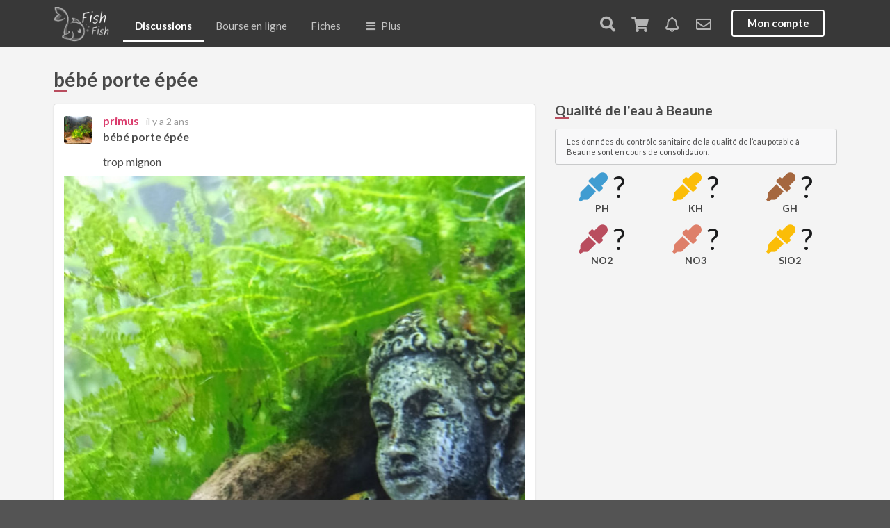

--- FILE ---
content_type: text/html; charset=UTF-8
request_url: https://www.fishfish.fr/publication/bebe-porte-epee-2
body_size: 7130
content:
<!DOCTYPE html>
<html lang="fr">
<head>
    <meta http-equiv="Content-Type" content="text/html; charset=utf-8" />
    <!--[if IE]><meta http-equiv='X-UA-Compatible' content='IE=edge,chrome=1'><![endif]-->
    <meta name="viewport" content="width=device-width, initial-scale=1, minimum-scale=1, maximum-scale=1" />
    <meta name="google-site-verification" content="YI0rKwmJQFpH9EKZCu9_zH-_gB0lDdycHbEfzfWYBZ4" />
    <meta lang="fr" name="title" content="Bébé porte épée, sur le forum de discussions FishFish "Aquarium et Aquariophilie"" />
    <meta lang="fr" name="description" content="Echange avec primus sur le forum aquarium dédié à l'aquariophilie concernant le sujet : bébé porte épée" />
    <meta lang="fr" name="keywords" content="forum aquarium, forum poisson, forum aquariophilie" />
    <meta name="robots" content="index, follow" />
    <meta name="classification" content="boutique en ligne, marketplace, gestion aquarium, logiciel aquarium, application aquarium, aquariophilie, réseau social aquariophiles, forum aquarium, forum aquariophilie" />
        <meta property="og:type"        content="website" />
    <meta property="og:title"       content="Bébé porte épée, sur le forum de discussions FishFish "Aquarium et Aquariophilie"" />
    <meta property="og:description" content="Echange avec primus sur le forum aquarium dédié à l'aquariophilie concernant le sujet : bébé porte épée" />
    <meta property="og:image"      content="https://www.fishfish.fr/media/cache/medium_large/bundles/app/images/hide.png" />
        <meta property="og:url" content="https://www.fishfish.fr/publication/bebe-porte-epee-2" />

        <title>Bébé porte épée, sur le forum de discussions FishFish "Aquarium et Aquariophilie"</title>

    <link rel="icon" type="image/png" href="/favicon.png?version30" />
    <link rel="icon" type="image/x-icon" href="/favicon.ico?version30" />

    <link rel="stylesheet" type="text/css" href="//cdnjs.cloudflare.com/ajax/libs/slick-carousel/1.9.0/slick.min.css" />
    <link rel="stylesheet" type="text/css" href="//cdnjs.cloudflare.com/ajax/libs/slick-carousel/1.9.0/slick-theme.min.css" />

                        <link rel="stylesheet" href="/core.min.css?version30" type="text/css" />
        
                <link rel="stylesheet" href="/core.common.min.css?version30" type="text/css" />
            
        <link rel="stylesheet" href="/core.mentions.min.css?version30" />
    
    <script src="//ajax.googleapis.com/ajax/libs/jquery/1.11.2/jquery.min.js"></script>

    <script>
        $.extend( $.easing, {
            easeOutQuad: function (x, t, b, c, d) {
                return -c *(t/=d)*(t-2) + b;
            }
        });
    </script>
    <script src="https://cdnjs.cloudflare.com/ajax/libs/semantic-ui/2.3.0/components/state.min.js"></script>
    <script src="https://cdnjs.cloudflare.com/ajax/libs/jquery-serialize-object/2.5.0/jquery.serialize-object.min.js"></script>
    <script>
        var userId = 0;
        var ffurl = "https://live.fishfish.fr/live/";
    </script>

    
    <script async src="https://pagead2.googlesyndication.com/pagead/js/adsbygoogle.js?client=ca-pub-0886641695835150"
     crossorigin="anonymous"></script>

    
</head>


<body >

    <!-- Sidebar Menu -->
    <div class="ui vertical inverted left menu main sidebar">

        <a href="/" class="item   ">Accueil</a>

        <a title="forum aquariophilie" href="/publication" class="item  active">
            Discussions
            <div class="ui red horizontal label">live</div>
        </a>

        
                <a title="Ventes echanges dons aquarium aquariophilie poissons crevettes" href="/bourse-en-ligne" class="item ">
            Bourse en ligne
            <i data-sublevel="sale" class="icon plus more"></i>
        </a>


        <div class="sublevel " data-sublevel="sale">

            <a title="Vendre, échanger ou donner" href="/compte/mon-stand" class="item">
                Déposer une offre
            </a>

            <a title="Ventes, dons et échanges" href="/bourse-en-ligne/categorie?distance=50" class="item">
                Offres à proximité
            </a>
            <a title="Dons et urgences" href="/bourse-en-ligne/categorie?free=1" class="item">
                Dons &amp; offres solidaires
            </a>
            <a title="Catégories" href="/bourse-en-ligne/categorie" class="item">
                Offres
                <i data-sublevel="sale-offers" class="icon plus more"></i>
            </a>
            <div class="sublevel " data-sublevel="sale-offers">
                                    <a title="Ventes, échanges et dons de poissons" href="/bourse-en-ligne/categorie/poissons" class="item ">
                        Poissons
                    </a>
                                    <a title="Ventes, échanges et dons de invertébrés" href="/bourse-en-ligne/categorie/invertebres" class="item ">
                        Invertébrés
                    </a>
                                    <a title="Ventes, échanges et dons de nourritures" href="/bourse-en-ligne/categorie/nourritures" class="item ">
                        Nourritures
                    </a>
                                    <a title="Ventes, échanges et dons de soins et traitements" href="/bourse-en-ligne/categorie/soins-et-traitements" class="item ">
                        Soins et traitements
                    </a>
                                    <a title="Ventes, échanges et dons de aquariums" href="/bourse-en-ligne/categorie/aquariums" class="item ">
                        Aquariums
                    </a>
                                    <a title="Ventes, échanges et dons de matériels" href="/bourse-en-ligne/categorie/materiels" class="item ">
                        Matériels
                    </a>
                                    <a title="Ventes, échanges et dons de décorations" href="/bourse-en-ligne/categorie/decorations" class="item ">
                        Décorations
                    </a>
                                    <a title="Ventes, échanges et dons de plantes" href="/bourse-en-ligne/categorie/plantes" class="item ">
                        Plantes
                    </a>
                                    <a title="Ventes, échanges et dons de bassins" href="/bourse-en-ligne/categorie/bassins" class="item ">
                        Bassins
                    </a>
                                    <a title="Ventes, échanges et dons de coraux" href="/bourse-en-ligne/categorie/coraux" class="item ">
                        Coraux
                    </a>
                                    <a title="Ventes, échanges et dons de amphibiens &amp; urodeles" href="/bourse-en-ligne/categorie/amphibiens-urodeles" class="item ">
                        Amphibiens &amp; Urodeles
                    </a>
                            </div>
        </div>


                <a title="moteur de recherche, base de données et encyclopédie des poissons, crevettes et plantes d'aquarium" href="/poisson" class="item  ">
            Base de connaissances
            <i data-sublevel="menu-sheets" class="icon plus more"></i>
        </a>

        <div class="sublevel " data-sublevel="menu-sheets">

            <a title="Fiches de maintenance de la faune et flore en aquarium" href="/encyclopedie" class="bounceInLeft mobileanimated item ">
    Faune et flore
</a>
<a title="Fiches de maintenance des poissons en aquarium et bassin" href="/poisson" class="bounceInLeft mobileanimated item ">
    Poissons
</a>
<a title="Fiches de maintenance des plantes" href="/plante" class="bounceInLeft mobileanimated item ">
    Plantes
</a>
<a title="Fiches de maintenance des crustacés en aquarium" href="/crustace" class="bounceInLeft mobileanimated item ">
    Crustacés
</a>
<a title="Fiches de maintenance des escargots en aquarium et bassin" href="/escargot" class="bounceInLeft mobileanimated item ">
    Escargots
</a>
<a title="Fiches de maintenance des amphibiens en aquarium et bassin" href="/amphibien" class="bounceInLeft mobileanimated item ">
    Amphibiens
</a>
<a title="Fiches de maintenance des tortues" href="/tortue" class="item ">
    Tortues
</a>
<a title="Fiches de maintenance des coraux en aquarium" href="/corail" class="bounceInLeft mobileanimated item ">
    Coraux
</a>
<a title="Fiches techniques sur les algues" href="/algue" class="bounceInLeft mobileanimated ui item ">
    Algues
</a>
<a title="Fiches techniques sur les maladies" href="/maladie" class="bounceInLeft mobileanimated ui item ">
    Maladies
</a>
<a title="Articles aquariophilie" href="/articles" class="bounceInLeft mobileanimated ui item ">
    Articles
</a>        </div>

        <a title="aquariophiles, aquascapers, eleveurs" href="/aquariophiles" class="item   ">Membres</a>

        <a href="/aquarium" class="item   ">Aquariums</a>


        <a title="calendrier et agenda aquariophile 2026" href="/agenda" class="item   ">Agenda</a>

        <a title="clubs d'aquariophilies, aquariophilie" href="/club" class="item   ">Clubs</a>

        <a title="carte magasins et boutiques d'aquariophilie pour aquariophiles" href="/articles/liste-des-magasins-d-aquariophilie-la-carte" class="item   ">Magasins</a>

        <a href="javascript: $('.ui.left.menu.main.sidebar').sidebar('hide');$(document).scrollTop($('#footer').offset().top)" class="item " style="margin-top: 20px;">Informations</a>

                    <a href="/login" class="item  " style="margin-top: 20px;">Se connecter</a>
            <a href="/inscription/" class="item  ">S'inscrire</a>
        

    </div>

    <div class="ui vertical inverted right menu main sidebar">
                    <div class="item tablet mobile hidden">
        <a href="/login" class="item">Mon compte</a>
    </div>
    </div>

    
    <!-- Following Menu -->

    <div class="ui top search sidebar">
        <div id="search-box">
            <a href="#" id="search-close"></a>
            <form action="/recherche" method="get">
                <input name="q" type="search" placeholder="Rechercher..." autocomplete="off" autocapitalize="off" spellcheck="false" />
                <a class="total" href="#">&nbsp;</a>
            </form>

        </div>

    </div>
    <div class="ui bottom search sidebar medium">
        <div id="search-box-results">
            <div class="autocomplete">&nbsp;</div>
            <div class="results big-arrows"></div>
        </div>
    </div>



    <!-- Page Contents -->
    <div class="pusher">


        <div id="main-menu" class="ui large top secondary animated pointing inverted following sticky menu">

            <div class="ui container">
                <a class="toc main item computer large monitor widescreen hidden">
                    <i class="sidebar icon"></i>
                    <span>MENU</span>
                </a>
                <a title="réseau social aquariophilie, forum aquariophilie" class="mobile tablet hidden" href="/">
                    <img style="margin-top: 6px" class="logo" alt="fishfish" src="/bundles/app/images/logo.small.png" />
                </a>

                <a title="réseau social aquariophilie, forum aquariophilie" class="toc main computer large monitor widescreen hidden">
                    <img style="margin-top: 9px" class="logo" alt="fishfish" src="/bundles/app/images/logo.small.inline.v2.png" />
                </a>


                <a title="forum aquariophilie" href="/publication" class="item tablet mobile hidden active">Discussions</a>

<a title="ventes echanges dons de particuliers aquarium poissons plantes crevettes" href="/bourse-en-ligne" class="item tablet mobile hidden ">Bourse en ligne</a>

<a title="moteur de recherche, base de données et encyclopédie des poissons, crevettes et plantes d'aquarium" href="/poisson" class="item tablet mobile hidden ">Fiches</a>

<a class="toc main item tablet mobile hidden">
    <i class="sidebar icon"></i> Plus
</a>                <div class="right menu">
                    <a href="/recherche" class="item search-open" rel="nofollow">
                        <i class="search icon"></i>
                    </a>
                                        <a id="caddy" href="/compte/panier" class="item caddy-open animated" rel="nofollow">
                        <i class="shop icon "></i>
                        <div class="ui red floating label new animated fadeIn undisplay">0</div>
                    </a>
                                            <a rel="nofollow" href="/compte/notifications" class="item notification-open" id="notifications">
                            <i class="bell outline icon"></i>
                        </a>
                    
                                            <a ref="nofollow" href="/compte/messagerie" class="item notification-messages-open" id="notifications-messages">
                            <i class="icon mail outline"></i>
                        </a>
                    
                        <div class="item tablet mobile hidden">
        <a href="/login" class="ui inverted button">Mon compte</a>
    </div>

                    <a href="/login" class="toc user item computer monitor large widescreen hidden">
                        <i class="user circle outline icon"></i>
                    </a>

                </div>
            </div>
        </div>

                

        
        <div class="animated pulse" style="position: fixed; bottom: 0px; z-index: 102; width: 100%;">
                </div>

        
<div class="ui main container">
    <!--
    <a href="javascript:history.back()" class="ui icon button left floated" style="margin-right: 10px">
        <i class="chevron left icon"></i>
    </a>
    -->

    <h1>bébé porte épée</h1>

    <div class="ui two stackable column grid">
        <div class="ten wide column">
            
<div class="ui post"  id="post48599" >
        <div class="ui segment">
                        <div class="ui large comments no-margin">
            <div class="comment">

                                <a href="/aquariophile/primus" class="avatar">
                    <img src="https://www.fishfish.fr/media/cache/mini/uploads/images/source/02/18/137438.jpg" alt="primus" />
                </a>
                
                <div class="content">


                                            <a href="/aquariophile/primus" class="author gender F">
                            primus
                        </a>
                    

                    <div class="metadata">
                        <span class="date">il y a 2 ans</span>
                        <span class="silent-indicator" style="color: red; display: none;"><i class="eye slash outline icon"></i></span>
                                            </div>

                                                            <div class="text ">
                        <div class="title">bébé porte épée</div>                        trop mignon
                    </div>

                    <div style="margin: 10px 0px 0px 0px;">
                        
                    </div>

                </div>
            </div>
        </div>

                            <div class="text">
                <div class="images">
                                    <a class="ui image zoomable" href="https://www.fishfish.fr/media/cache/origin/uploads/images/source/02/21/139520.jpg" data-title="Photographie du post de primus" data-description="">
                                                <img class="attached "
                                                          src="https://www.fishfish.fr/media/cache/post/uploads/images/source/02/21/139520.jpg" alt="Photographie du post de primus " />
                    </a>
                                </div>
            </div>
            <!--
                        <div class="ui fluid image">
                                <img class="attached" src="https://www.fishfish.fr/media/cache/post/uploads/images/source/02/21/139520.jpg" alt="">
            </div>
            -->
        



        <div class="details">

            <div class="ui small horizontal divided list likes">
                                                                            </div>

                    </div>

        <div class="ui  bottom attached buttons">
                                                <a href="#" class="ui basic button like " data-action="like" data-type="post" data-id="48599">
                <i class="heart outline icon"></i>
                J'aime (<span class="count">0</span>)
            </a>
            <a href="/publication/bebe-porte-epee-2#commenter" class="ui basic comment button">
                <i class="comment outline icon"></i>
                Commenter
            </a>
            <a href="#partager" class="ui basic share button">
                <i class="ui share icon"></i>
                <span class="mobile hidden">Partager</span>
            </a>
        </div>
        <div class="share-content">
            <div data-title="bébé porte épée" data-url="/publication/bebe-porte-epee-2" class="addthis_inline_share_toolbox"></div>
        </div>
            </div>
</div>

            
            <div class="ui bottom attached segment">
                <h2 class="ui header" style="margin-bottom: 0px;">
    Aucun commentaire</h2>

<div class="ui large threaded comments activities-context" data-type="post" >
        <!--
    <div class="ui basic segment">
        <div class="ui active inverted dimmer">
            <div class="ui small loader"></div>
        </div>
        <p>Quelqu'un est en train d'écrire...</p>
    </div>
    -->

                            <div class="comment fake-reply">
                                                                    <a class="avatar">
                                        <img src="https://www.fishfish.fr/media/cache/mini/bundles/app/images/default.jpg" alt="Anonyme" /></a>
                                                            <div class="content">
                                                                    <span class="author">Anonyme</span>
                                                                <div class="metadata">
                                    <span class="date">maintenant</span>
                                </div>
                                <div class="text">
                                    <form class="ui large form" action="#">
                                        <div class="ui small fluid input">
                                            <input type="text" placeholder="Votre commentaire..." disabled="disabled" />
                                        </div>
                                    </form>
                                </div>
                            </div>
                        </div>

                    

    <div class="comment reply undisplay">
                    <a class="avatar">
                <img src="https://www.fishfish.fr/media/cache/mini/bundles/app/images/default.jpg" alt="Anonyme" /></a>
                <div class="content">
                            <span class="author">Anonyme</span>
                        <div class="metadata">
                <span class="date">maintenant</span>
            </div>
            <div class="text">
                    <form name="reply" method="post" class="ui reply large animated ui form" data-user="" enctype="multipart/form-data" novalidate="novalidate">
<div class="field  required   "><textarea id="reply_content" name="reply[content]" required="required" rows="1" placeholder="Votre commentaire..."></textarea>    </div>
<div class="ui buttons">
    <div class="download">
        <button class="ui icon grey button">
            <i class="picture icon"></i>
        </button>
        <div class="field  required   "><label for="reply_file" class="required">File</label><input type="file" id="reply_file" name="reply[file]" required="required" />    </div>
    </div>
        <button type="submit" id="reply_submit" name="reply[submit]" class="primary ui button" data-action="comment add" data-type="post" data-id="48599">Publier
    </button>
</div>
<input type="hidden" id="reply_parent" name="reply[parent]" /><input type="hidden" id="reply__token" name="reply[_token]" value="HXm7eTzgh3hfT8dpeX-hD1j6KyVKWUNFwE5CuiZGKXI" />
</form>            </div>
        </div>
    </div>
</div>
<div id="mobile-reply" class="mobile only reply">
    <div class="quote"></div>
        <form name="mobile_reply" method="post" class="ui reply large animated ui form" data-user="" enctype="multipart/form-data" novalidate="novalidate">
<div class="field  required   "><textarea id="mobile_reply_content" name="mobile_reply[content]" required="required" rows="1" placeholder="Votre commentaire..."></textarea>    </div>
<div class="ui buttons">
    <div class="download">
        <button class="ui icon grey button">
            <i class="picture icon"></i>
        </button>
        <div class="field  required   "><label for="mobile_reply_file" class="required">File</label><input type="file" id="mobile_reply_file" name="mobile_reply[file]" required="required" />    </div>
    </div>
        <button type="submit" id="mobile_reply_submit" name="mobile_reply[submit]" class="primary ui button" data-action="comment add" data-type="post" data-id="48599">Publier
    </button>
</div>
<input type="hidden" id="mobile_reply_parent" name="mobile_reply[parent]" /><input type="hidden" id="mobile_reply__token" name="mobile_reply[_token]" value="LFFQiHIsVCHl6ZMhFbJRWf3yl_RDP2pZOG3heca63rE" />
</form></div>



            </div>
        </div>
        <div class="six wide column">

            
            
                <h2 class="ui header">Qualité de l'eau à Beaune</h2>

                <div class="ui mini message">
                    Les données du contrôle sanitaire de la qualité de l’eau potable à Beaune sont en cours de consolidation.
                </div>

                <div class="ui three fluid small stackable statistics">
                    <div class="statistic">
                        <div class="value">
                            <i class="eyedropper blue icon"></i>
                            ?
                        </div>
                        <div class="label">
                            pH
                        </div>
                    </div>
                    <div class="statistic">
                        <div class="value">
                            <i class="eyedropper yellow icon"></i>
                            ?
                        </div>
                        <div class="label">
                            KH
                        </div>
                    </div>
                    <div class="statistic">
                        <div class="value">
                            <i class="eyedropper brown icon"></i>
                            ?
                        </div>
                        <div class="label">
                            GH
                        </div>
                    </div>
                    <div class="statistic">
                        <div class="value">
                            <i class="eyedropper red icon"></i>
                            ?
                        </div>
                        <div class="label">
                            NO2
                        </div>
                    </div>
                    <div class="statistic">
                        <div class="value">
                            <i class="eyedropper orange icon"></i>
                            ?
                        </div>
                        <div class="label">
                            NO3
                        </div>
                    </div>

                    <div class="statistic">
                        <div class="value">
                            <i class="eyedropper yellow icon"></i>
                            ?
                        </div>
                        <div class="label">
                            SiO2
                        </div>
                    </div>
                </div>
                

        </div>
    </div>
</div>


        <div id="footer" class="ui inverted vertical footer segment">

            <div class="ui center aligned container">

                <div class="ui stackable inverted divided grid">
                    <div class="four wide column">
                        <div class="ui inverted header">Besoin d'aide ?</div>
                        <div class="ui inverted link list">
                            <a title="forum aquariophilie" href="/publication" class="item">Solliciter la communauté</a>
                            <a title="Contacter FishFish" href="/contact" class="item">Contacter l'Equipe FishFish</a>
                            <a style="margin-top: 30px;" title="Encyclopédie aquariophilie" href="/encyclopedie" class="item">Fiches de maintenance</a>
                            <a title="Articles aquariophilie" href="/articles" class="item">Approfondir ses connaissances</a>

                            <a title="Mes commandes" href="/compte/mes-commandes" class="item">Suivre vos commandes</a>
                            <a title="Tarifs et options de livraison" href="/bourse-en-ligne/conditions/fishfish#livraison" class="item">Tarifs et options de livraison</a>
                            <a title="Retours et remplacements" href="/bourse-en-ligne/conditions/fishfish#retours" class="item">Retours et remplacements</a>
                            <a title="Promotions et réductions" href="/obtenir-des-points" class="item">Promotions et réductions</a>
                        </div>
                    </div>
                    <div class="four wide column">


                        <div class="ui inverted link list">
                            <div class="ui inverted header">Communauté</div>

                            <a title="aquariophiles" href="/publication" class="item">Dialoguer avec la communauté</a>
                            <a title="aquariophiles" href="/aquariophiles" class="item">Aquariophiles à proximité</a>
                            <a title="clubs aquariophiles" href="/club" class="item">Clubs à proximité</a>
                            <a title="clubs aquariophiles" href="/agenda" class="item">Evénements à proximité</a>
                        </div>

                        <div class="ui inverted header">Gérez votre aquarium</div>
                        <div class="ui inverted link list">
                            <a title="Logiciel de gestion d'aquarium pour l'aquariophilie" href="/articles/logiciel-de-gestion-et-de-suivi-d-aquarium-pour-aquariophilie" class="item">Outil de gestion et de suivi</a>
                            <a title="Optimisation et suivi de budget pour aquarium" href="/articles/logiciel-de-gestion-et-de-suivi-d-aquarium-pour-aquariophilie#budget" class="item">Optimisez votre budget</a>
                            <a title="Inspirations et idées d'aquariums" href="/aquarium" class="item">Inspirations</a>
                        </div>

                    </div>
                    <div class="four wide column">

                        <div class="ui inverted header">Boutique en ligne</div>

                        <div class="ui inverted link list">
                        <a title="Boutique Aquariophilie et Aquascaping" href="/boutique/categorie" class="item">Visiter la Boutique FishFish</a>
                        <a title="Conditions Générales de Vente" href="/bourse-en-ligne/conditions/fishfish" class="item">Conditions Générales de Vente</a>
                        <a title="Ouvrir un dossier de réclamation" href="/reclamation" class="item">Effectuer une réclamation</a>
                        </div>


                        <div class="ui inverted header">Bourse en ligne</div>

                        <a title="Fonctionnement de la bourse en ligne" href="/bourse-en-ligne#informations" class="item">Fonctionnement</a>

                        <div class="ui inverted link list">
                            <a rel="nofollow" title="Ouvrir un stand" href="/compte/mon-stand" class="item">Vendre, échanger, donner</a>
                            <a title="Droits et obligations et des particuliers" href="/bourse-en-ligne/conditions/particuliers" class="item">Droits et obligations</a>
                        </div>

                    </div>
                    <div class="four wide column">

                        <div class="ui inverted header">Mieux nous connaître</div>
                        <div class="ui inverted link list">
                            <a title="A propos de FishFish" href="/apropos" class="item">A propos de FishFish</a>
                            <a title="Valeurs et charte FishFish" href="/nos-valeurs" class="item">Nos valeurs</a>
                            <a title="Mentions légales FishFish" href="/cgu" class="item">Mentions légales</a>
                            <a title="Informations personnelles et confidentialité FishFish" href="/confidentialite" class="item">Politique de confidentialité</a>
                            <a title="Politique de cookies FishFish" href="/cookies" class="item">Politique de cookies</a>

                            <a title="Conditions Générales d'Utilisation FishFish" href="/cgu" class="item">Conditions Générales d'Utilisation</a>



                        </div>

                        <br />

                        <a id="recall" href="/contact?type=phone" class="ui basic inverted button">
                            <i class="phone icon"></i> On vous rappelle
                        </a>

                    </div>
                </div>
                <div>
                    <div class="ui inverted section divider"></div>
                    <img src="/bundles/app/images/logo.small.inline.png" alt="logo" class="ui centered image" />
                </div>

                <div style="margin-top: 4px;">
                    Aquariophilie durable et responsable<br />
                    &copy; 2026 - Le Cercle des aquariophiles
                </div>

            </div>
        </div>

    </div>
    <script type="text/javascript" src="//cdnjs.cloudflare.com/ajax/libs/slick-carousel/1.9.0/slick.min.js"></script>

    <script src="/bundles/fosjsrouting/js/router.js?version30"></script>
    <script src="/js/routing?callback=fos.Router.setData"></script>


        
        <script type="text/javascript" src="https://live.fishfish.fr/live/client.js"></script>

                <script src="/core.min.js?version30"></script>
        
                <script>
            $(document)
                .ready(function() {

                    $('.ui.dropdown').dropdown();

                    $('form.auto.submit input').on('change', function(e) {
                        $(this).closest('form').submit();
                    });

                    // create sidebar and attach to menu open

                    // Sidebar

                    var $mainSidebar = $('.ui.left.menu.main.sidebar');

                    $mainSidebar
                        .sidebar('setting', 'transition', 'slide along')
                        .sidebar('attach events', '.toc.main')
                    ;

                    $mainSidebar.find('a.item').on('click', function(e) {
                        // e.stopPropagation();
                        // e.preventDefault();

                        $mainSidebar.sidebar('hide');
                        // document.location.href  = $(this).attr('href');
                    });

                    $mainSidebar.find('.more').on('click', function(e) {
                       e.stopPropagation();
                       e.preventDefault();

                       var $this = $(this);
                       var sublevel = $(this).data('sublevel');

                       if (!sublevel) {
                           return;
                       }

                       if ($this.hasClass('plus')) {
                           $this.removeClass('plus').addClass('minus');
                           $mainSidebar.find("div[data-sublevel=" + sublevel + "]").addClass('speed animated slideInRight').show();
                       } else {
                           $this.removeClass('minus').addClass('plus');
                           $mainSidebar.find("div[data-sublevel=" + sublevel + "]").removeClass('speed animated slideInRight').hide();
                       }
                    });

                                        $('#main-menu').sticky({
                        context: '.pusher',
                    });
                    
                    $('#informations .message .close').on('click', function(e) {
                        e.preventDefault();
                        e.stopPropagation();
                        Core.setCookie($(this).closest('a').data('cookie'), 1, 30);
                    });

                    $('#informations .message').on('click', function(e) {
                        e.preventDefault();
                        e.stopPropagation();
                        Core.setCookie($(this).data('cookie'), 1, 30);
                        if ($("#informations .message:visible").length <= 1) {
                            $('#informations .container').transition('fade');
                        }
                        document.location.href = $(this).attr('href');
                    });

                                    })
            ;
        </script>

        

    

    <script src='//cdnjs.cloudflare.com/ajax/libs/underscore.js/1.8.3/underscore-min.js' type='text/javascript'></script>

        <script src="/core.social.min.js?version30"></script>
    
        <script src="/core.post.min.js?version30"></script>
    
        <script src="/core.comment.min.js?version30"></script>
    
    <script>
        $(document).ready(function() {

            $('.categories.search').dropdown({
                fullTextSearch: true
            });

            $('.ui.post .buttons a.comment').on('click', function(e) {
               e.stopPropagation();
               e.preventDefault();

               if ($('#mobile-reply').is(":visible")) {
                   // $('#mobile_reply_content').focus();

                   $('#mobile_reply_content').delay(200).queueRemoveClass('animated tada').delay(200).queueAddClass('animated tada');
               } else {
                    $('.fake-reply:last').click();
               }
            });
        });
    </script>


    <script type="text/template" id="search-result">
        <div class="column">

            <div class="ui fluid effect card">

                <a class="image" href="#">
                    <img class="effectable" />
                    <div class="ui top right attached green label"></div>
                </a>
                <div class="content">
                    <a class="header" href="#"></a>
                    <div class="meta"></div>
                </div>
            </div>
        </div>
    </script>
</body>
</html>



--- FILE ---
content_type: text/html; charset=utf-8
request_url: https://www.google.com/recaptcha/api2/aframe
body_size: 265
content:
<!DOCTYPE HTML><html><head><meta http-equiv="content-type" content="text/html; charset=UTF-8"></head><body><script nonce="T2H986zxehIOusZm4As4Hg">/** Anti-fraud and anti-abuse applications only. See google.com/recaptcha */ try{var clients={'sodar':'https://pagead2.googlesyndication.com/pagead/sodar?'};window.addEventListener("message",function(a){try{if(a.source===window.parent){var b=JSON.parse(a.data);var c=clients[b['id']];if(c){var d=document.createElement('img');d.src=c+b['params']+'&rc='+(localStorage.getItem("rc::a")?sessionStorage.getItem("rc::b"):"");window.document.body.appendChild(d);sessionStorage.setItem("rc::e",parseInt(sessionStorage.getItem("rc::e")||0)+1);localStorage.setItem("rc::h",'1768549747191');}}}catch(b){}});window.parent.postMessage("_grecaptcha_ready", "*");}catch(b){}</script></body></html>

--- FILE ---
content_type: application/javascript
request_url: https://www.fishfish.fr/core.min.js?version30
body_size: 80107
content:
!function(e,d,c,a){e.site=e.fn.site=function(x){var D,p,q=(new Date).getTime(),h=[],C=x,j="string"==typeof C,z=[].slice.call(arguments,1),B=e.isPlainObject(x)?e.extend(!0,{},e.site.settings,x):e.extend({},e.site.settings),A=B.namespace,y=B.error,b="module-"+A,w=e(c),k=this,v=w.data(b);return D={initialize:function(){D.instantiate()},instantiate:function(){D.verbose("Storing instance of site",D),v=D,w.data(b,D)},normalize:function(){D.fix.console(),D.fix.requestAnimationFrame()},fix:{console:function(){D.debug("Normalizing window.console"),console!==a&&console.log!==a||(D.verbose("Console not available, normalizing events"),D.disable.console()),void 0!==console.group&&void 0!==console.groupEnd&&void 0!==console.groupCollapsed||(D.verbose("Console group not available, normalizing events"),d.console.group=function(){},d.console.groupEnd=function(){},d.console.groupCollapsed=function(){}),void 0===console.markTimeline&&(D.verbose("Mark timeline not available, normalizing events"),d.console.markTimeline=function(){})},consoleClear:function(){D.debug("Disabling programmatic console clearing"),d.console.clear=function(){}},requestAnimationFrame:function(){D.debug("Normalizing requestAnimationFrame"),d.requestAnimationFrame===a&&(D.debug("RequestAnimationFrame not available, normalizing event"),d.requestAnimationFrame=d.requestAnimationFrame||d.mozRequestAnimationFrame||d.webkitRequestAnimationFrame||d.msRequestAnimationFrame||function(f){setTimeout(f,0)})}},moduleExists:function(f){return e.fn[f]!==a&&e.fn[f].settings!==a},enabled:{modules:function(f){var g=[];return f=f||B.modules,e.each(f,function(l,i){D.moduleExists(i)&&g.push(i)}),g}},disabled:{modules:function(f){var g=[];return f=f||B.modules,e.each(f,function(l,i){D.moduleExists(i)||g.push(i)}),g}},change:{setting:function(l,f,i,g){i="string"==typeof i?"all"===i?B.modules:[i]:i||B.modules,g=g===a||g,e.each(i,function(r,o){var s,m=!D.moduleExists(o)||(e.fn[o].settings.namespace||!1);D.moduleExists(o)&&(D.verbose("Changing default setting",l,f,o),e.fn[o].settings[l]=f,g&&m&&0<(s=e(":data(module-"+m+")")).length&&(D.verbose("Modifying existing settings",s),s[o]("setting",l,f)))})},settings:function(f,g,l){g="string"==typeof g?[g]:g||B.modules,l=l===a||l,e.each(g,function(m,i){var o;D.moduleExists(i)&&(D.verbose("Changing default setting",f,i),e.extend(!0,e.fn[i].settings,f),l&&A&&0<(o=e(":data(module-"+A+")")).length&&(D.verbose("Modifying existing settings",o),o[i]("setting",f)))})}},enable:{console:function(){D.console(!0)},debug:function(g,f){g=g||B.modules,D.debug("Enabling debug for modules",g),D.change.setting("debug",!0,g,f)},verbose:function(g,f){g=g||B.modules,D.debug("Enabling verbose debug for modules",g),D.change.setting("verbose",!0,g,f)}},disable:{console:function(){D.console(!1)},debug:function(g,f){g=g||B.modules,D.debug("Disabling debug for modules",g),D.change.setting("debug",!1,g,f)},verbose:function(g,f){g=g||B.modules,D.debug("Disabling verbose debug for modules",g),D.change.setting("verbose",!1,g,f)}},console:function(f){if(f){if(v.cache.console===a){return void D.error(y.console)}D.debug("Restoring console function"),d.console=v.cache.console}else{D.debug("Disabling console function"),v.cache.console=d.console,d.console={clear:function(){},error:function(){},group:function(){},groupCollapsed:function(){},groupEnd:function(){},info:function(){},log:function(){},markTimeline:function(){},warn:function(){}}}},destroy:function(){D.verbose("Destroying previous site for",w),w.removeData(b)},cache:{},setting:function(g,f){if(e.isPlainObject(g)){e.extend(!0,B,g)}else{if(f===a){return B[g]}B[g]=f}},internal:function(g,f){if(e.isPlainObject(g)){e.extend(!0,D,g)}else{if(f===a){return D[g]}D[g]=f}},debug:function(){B.debug&&(B.performance?D.performance.log(arguments):(D.debug=Function.prototype.bind.call(console.info,console,B.name+":"),D.debug.apply(console,arguments)))},verbose:function(){B.verbose&&B.debug&&(B.performance?D.performance.log(arguments):(D.verbose=Function.prototype.bind.call(console.info,console,B.name+":"),D.verbose.apply(console,arguments)))},error:function(){D.error=Function.prototype.bind.call(console.error,console,B.name+":"),D.error.apply(console,arguments)},performance:{log:function(g){var f,i;B.performance&&(i=(f=(new Date).getTime())-(q||f),q=f,h.push({Element:k,Name:g[0],Arguments:[].slice.call(g,1)||"","Execution Time":i})),clearTimeout(D.performance.timer),D.performance.timer=setTimeout(D.performance.display,500)},display:function(){var f=B.name+":",g=0;q=!1,clearTimeout(D.performance.timer),e.each(h,function(l,i){g+=i["Execution Time"]}),f+=" "+g+"ms",(console.group!==a||console.table!==a)&&0<h.length&&(console.groupCollapsed(f),console.table?console.table(h):e.each(h,function(l,i){console.log(i.Name+": "+i["Execution Time"]+"ms")}),console.groupEnd()),h=[]}},invoke:function(l,s,g){var u,f,E,m=v;return s=s||z,g=k||g,"string"==typeof l&&m!==a&&(l=l.split(/[\. ]/),u=l.length-1,e.each(l,function(o,i){var r=o!=u?i+l[o+1].charAt(0).toUpperCase()+l[o+1].slice(1):l;if(e.isPlainObject(m[r])&&o!=u){m=m[r]}else{if(m[r]!==a){return f=m[r],!1}if(!e.isPlainObject(m[i])||o==u){return m[i]!==a?f=m[i]:D.error(y.method,l),!1}m=m[i]}})),e.isFunction(f)?E=f.apply(g,s):f!==a&&(E=f),e.isArray(p)?p.push(E):p!==a?p=[p,E]:E!==a&&(p=E),f}},j?(v===a&&D.initialize(),D.invoke(C)):(v!==a&&D.destroy(),D.initialize()),p!==a?p:this},e.site.settings={name:"Site",namespace:"site",error:{console:"Console cannot be restored, most likely it was overwritten outside of module",method:"The method you called is not defined."},debug:!1,verbose:!1,performance:!0,modules:["accordion","api","checkbox","dimmer","dropdown","embed","form","modal","nag","popup","rating","shape","sidebar","state","sticky","tab","transition","visit","visibility"],siteNamespace:"site",namespaceStub:{cache:{},config:{},sections:{},section:{},utilities:{}}},e.extend(e.expr[":"],{data:e.expr.createPseudo?e.expr.createPseudo(function(b){return function(f){return !!e.data(f,b)}}):function(f,b,g){return !!e.data(f,g[3])}})}(jQuery,window,document),function(a,d,c,b){d=void 0!==d&&d.Math==Math?d:"undefined"!=typeof self&&self.Math==Math?self:Function("return this")(),a.fn.form=function(m){var e,n=a(this),i=n.selector||"",h=(new Date).getTime(),g=[],f=m,j=arguments[1],l="string"==typeof f,o=[].slice.call(arguments,1);return n.each(function(){var D,F,x,K,L,M,w,J,E,G,z,C,O,I,B,H,A=a(this),q=this,N=[],k=!1;(H={initialize:function(){H.get.settings(),l?(B===b&&H.instantiate(),H.invoke(f)):(B!==b&&B.invoke("destroy"),H.verbose("Initializing form validation",A,L),H.bindEvents(),H.set.defaults(),H.instantiate())},instantiate:function(){H.verbose("Storing instance of module",H),B=H,A.data(O,H)},destroy:function(){H.verbose("Destroying previous module",B),H.removeEvents(),A.removeData(O)},refresh:function(){H.verbose("Refreshing selector cache"),D=A.find(J.field),F=A.find(J.group),x=A.find(J.message),A.find(J.prompt),K=A.find(J.submit),A.find(J.clear),A.find(J.reset)},submit:function(){H.verbose("Submitting form",A),A.submit()},attachEvents:function(r,p){p=p||"submit",a(r).on("click"+I,function(s){H[p](),s.preventDefault()})},bindEvents:function(){H.verbose("Attaching form events"),A.on("submit"+I,H.validate.form).on("blur"+I,J.field,H.event.field.blur).on("click"+I,J.submit,H.submit).on("click"+I,J.reset,H.reset).on("click"+I,J.clear,H.clear),L.keyboardShortcuts&&A.on("keydown"+I,J.field,H.event.field.keydown),D.each(function(){var r=a(this),p=r.prop("type"),s=H.get.changeEvent(p,r);a(this).on(s+I,H.event.field.change)})},clear:function(){D.each(function(){var y=a(this),u=y.parent(),Q=y.closest(F),s=Q.find(J.prompt),P=y.data(w.defaultValue)||"",p=u.is(J.uiCheckbox),v=u.is(J.uiDropdown);Q.hasClass(E.error)&&(H.verbose("Resetting error on field",Q),Q.removeClass(E.error),s.remove()),v?(H.verbose("Resetting dropdown value",u,P),u.dropdown("clear")):p?y.prop("checked",!1):(H.verbose("Resetting field value",y,P),y.val(""))})},reset:function(){D.each(function(){var Q=a(this),v=Q.parent(),S=Q.closest(F),u=S.find(J.prompt),R=Q.data(w.defaultValue),p=v.is(J.uiCheckbox),P=v.is(J.uiDropdown),y=S.hasClass(E.error);R!==b&&(y&&(H.verbose("Resetting error on field",S),S.removeClass(E.error),u.remove()),P?(H.verbose("Resetting dropdown value",v,R),v.dropdown("restore defaults")):p?(H.verbose("Resetting checkbox value",v,R),Q.prop("checked",R)):(H.verbose("Resetting field value",Q,R),Q.val(R)))})},determine:{isValid:function(){var p=!0;return a.each(M,function(s,r){H.validate.field(r,s,!0)||(p=!1)}),p}},is:{bracketedRule:function(p){return p.type&&p.type.match(L.regExp.bracket)},shorthandFields:function(r){var p=r[Object.keys(r)[0]];return H.is.shorthandRules(p)},shorthandRules:function(p){return"string"==typeof p||a.isArray(p)},empty:function(p){return !p||0===p.length||(p.is('input[type="checkbox"]')?!p.is(":checked"):H.is.blank(p))},blank:function(p){return""===a.trim(p.val())},valid:function(p){var r=!0;return p?(H.verbose("Checking if field is valid",p),H.validate.field(M[p],p,!1)):(H.verbose("Checking if form is valid"),a.each(M,function(u,s){H.is.valid(u)||(r=!1)}),r)}},removeEvents:function(){A.off(I),D.off(I),K.off(I),D.off(I)},event:{field:{keydown:function(y){var u=a(this),Q=y.which,s=u.is(J.input),P=u.is(J.checkbox),p=0<u.closest(J.uiDropdown).length,v=13;Q==27&&(H.verbose("Escape key pressed blurring field"),u.blur()),y.ctrlKey||Q!=v||!s||p||P||(k||(u.one("keyup"+I,H.event.field.keyup),H.submit(),H.debug("Enter pressed on input submitting form")),k=!0)},keyup:function(){k=!1},blur:function(s){var r=a(this),u=r.closest(F),p=H.get.validation(r);u.hasClass(E.error)?(H.debug("Revalidating field",r,p),p&&H.validate.field(p)):"blur"==L.on&&p&&H.validate.field(p)},change:function(s){var r=a(this),u=r.closest(F),p=H.get.validation(r);p&&("change"==L.on||u.hasClass(E.error)&&L.revalidate)&&(clearTimeout(H.timer),H.timer=setTimeout(function(){H.debug("Revalidating field",r,H.get.validation(r)),H.validate.field(p)},L.delay))}}},get:{ancillaryValue:function(p){return !(!p.type||!p.value&&!H.is.bracketedRule(p))&&(p.value!==b?p.value:p.type.match(L.regExp.bracket)[1]+"")},ruleName:function(p){return H.is.bracketedRule(p)?p.type.replace(p.type.match(L.regExp.bracket)[0],""):p.type},changeEvent:function(r,p){return"checkbox"==r||"radio"==r||"hidden"==r||p.is("select")?"change":H.get.inputEvent()},inputEvent:function(){return c.createElement("input").oninput!==b?"input":c.createElement("input").onpropertychange!==b?"propertychange":"keyup"},fieldsFromShorthand:function(r){var p={};return a.each(r,function(t,s){"string"==typeof s&&(s=[s]),p[t]={rules:[]},a.each(s,function(v,u){p[t].rules.push({type:u})})}),p},prompt:function(R,V){var y,Q,v=H.get.ruleName(R),T=H.get.ancillaryValue(R),p=H.get.field(V.identifier),W=p.val(),P=a.isFunction(R.prompt)?R.prompt(W):R.prompt||L.prompt[v]||L.text.unspecifiedRule,S=-1!==P.search("{value}"),U=-1!==P.search("{name}");return S&&(P=P.replace("{value}",p.val())),U&&(Q=1==(y=p.closest(J.group).find("label").eq(0)).length?y.text():p.prop("placeholder")||L.text.unspecifiedField,P=P.replace("{name}",Q)),P=(P=P.replace("{identifier}",V.identifier)).replace("{ruleValue}",T),R.prompt||H.verbose("Using default validation prompt for type",P,v),P},settings:function(){if(a.isPlainObject(m)){var p=Object.keys(m);0<p.length&&(m[p[0]].identifier!==b&&m[p[0]].rules!==b)?(L=a.extend(!0,{},a.fn.form.settings,j),M=a.extend({},a.fn.form.settings.defaults,m),H.error(L.error.oldSyntax,q),H.verbose("Extending settings from legacy parameters",M,L)):(m.fields&&H.is.shorthandFields(m.fields)&&(m.fields=H.get.fieldsFromShorthand(m.fields)),L=a.extend(!0,{},a.fn.form.settings,m),M=a.extend({},a.fn.form.settings.defaults,L.fields),H.verbose("Extending settings",M,L))}else{L=a.fn.form.settings,M=a.fn.form.settings.defaults,H.verbose("Using default form validation",M,L)}C=L.namespace,w=L.metadata,J=L.selector,E=L.className,G=L.regExp,z=L.error,O="module-"+C,I="."+C,B=A.data(O),H.refresh()},field:function(p){return H.verbose("Finding field with identifier",p),p=H.escape.string(p),0<D.filter("#"+p).length?D.filter("#"+p):0<D.filter('[name="'+p+'"]').length?D.filter('[name="'+p+'"]'):0<D.filter('[name="'+p+'[]"]').length?D.filter('[name="'+p+'[]"]'):0<D.filter("[data-"+w.validate+'="'+p+'"]').length?D.filter("[data-"+w.validate+'="'+p+'"]'):a("<input/>")},fields:function(p){var r=a();return a.each(p,function(u,s){r=r.add(H.get.field(s))}),r},validation:function(s){var p,r;return !!M&&(a.each(M,function(v,u){r=u.identifier||v,H.get.field(r)[0]==s[0]&&(u.identifier=r,p=u)}),p||!1)},value:function(r){var p=[];return p.push(r),H.get.values.call(q,p)[r]},values:function(r){var p=a.isArray(r)?H.get.fields(r):D,s={};return p.each(function(R,T){var y=a(T),Q=(y.prop("type"),y.prop("name")),v=y.val(),S=y.is(J.checkbox),u=y.is(J.radio),U=-1!==Q.indexOf("[]"),P=!!S&&y.is(":checked");Q&&(U?(Q=Q.replace("[]",""),s[Q]||(s[Q]=[]),S?P?s[Q].push(v||!0):s[Q].push(!1):s[Q].push(v)):u?s[Q]!==b&&0!=s[Q]||(s[Q]=!!P&&(v||!0)):s[Q]=S?!!P&&(v||!0):v)}),s}},has:{field:function(p){return H.verbose("Checking for existence of a field with identifier",p),"string"!=typeof(p=H.escape.string(p))&&H.error(z.identifier,p),0<D.filter("#"+p).length||(0<D.filter('[name="'+p+'"]').length||0<D.filter("[data-"+w.validate+'="'+p+'"]').length)}},escape:{string:function(p){return(p=String(p)).replace(G.escape,"\\$&")}},add:{rule:function(r,p){H.add.field(r,p)},field:function(s,r){var p={};H.is.shorthandRules(r)?(r=a.isArray(r)?r:[r],p[s]={rules:[]},a.each(r,function(v,u){p[s].rules.push({type:u})})):p[s]=r,M=a.extend({},M,p),H.debug("Adding rules",p,M)},fields:function(r){var p;p=r&&H.is.shorthandFields(r)?H.get.fieldsFromShorthand(r):r,M=a.extend({},M,p)},prompt:function(s,r){var v=H.get.field(s).closest(F),p=v.children(J.prompt),u=0!==p.length;r="string"==typeof r?[r]:r,H.verbose("Adding field error state",s),v.addClass(E.error),L.inline&&(u||(p=L.templates.prompt(r)).appendTo(v),p.html(r[0]),u?H.verbose("Inline errors are disabled, no inline error added",s):L.transition&&a.fn.transition!==b&&A.transition("is supported")?(H.verbose("Displaying error with css transition",L.transition),p.transition(L.transition+" in",L.duration)):(H.verbose("Displaying error with fallback javascript animation"),p.fadeIn(L.duration)))},errors:function(p){H.debug("Adding form error messages",p),H.set.error(),x.html(L.templates.error(p))}},remove:{rule:function(s,r){var p=a.isArray(r)?r:[r];if(r==b){return H.debug("Removed all rules"),void (M[s].rules=[])}M[s]!=b&&a.isArray(M[s].rules)&&a.each(M[s].rules,function(v,u){-1!==p.indexOf(u.type)&&(H.debug("Removed rule",u.type),M[s].rules.splice(v,1))})},field:function(r){var p=a.isArray(r)?r:[r];a.each(p,function(u,s){H.remove.rule(s)})},rules:function(p,r){a.isArray(p)?a.each(fields,function(u,s){H.remove.rule(s,r)}):H.remove.rule(p,r)},fields:function(p){H.remove.field(p)},prompt:function(r){var p=H.get.field(r).closest(F),s=p.children(J.prompt);p.removeClass(E.error),L.inline&&s.is(":visible")&&(H.verbose("Removing prompt for field",r),L.transition&&a.fn.transition!==b&&A.transition("is supported")?s.transition(L.transition+" out",L.duration,function(){s.remove()}):s.fadeOut(L.duration,function(){s.remove()}))}},set:{success:function(){A.removeClass(E.error).addClass(E.success)},defaults:function(){D.each(function(){var r=a(this),p=0<r.filter(J.checkbox).length?r.is(":checked"):r.val();r.data(w.defaultValue,p)})},error:function(){A.removeClass(E.success).addClass(E.error)},value:function(r,p){var s={};return s[r]=p,H.set.values.call(q,s)},values:function(p){a.isEmptyObject(p)||a.each(p,function(R,T){var y,Q=H.get.field(R),v=Q.parent(),S=a.isArray(T),u=v.is(J.uiCheckbox),U=v.is(J.uiDropdown),P=Q.is(J.radio)&&u;0<Q.length&&(S&&u?(H.verbose("Selecting multiple",T,Q),v.checkbox("uncheck"),a.each(T,function(s,r){y=Q.filter('[value="'+r+'"]'),v=y.parent(),0<y.length&&v.checkbox("check")})):P?(H.verbose("Selecting radio value",T,Q),Q.filter('[value="'+T+'"]').parent(J.uiCheckbox).checkbox("check")):u?(H.verbose("Setting checkbox value",T,v),!0===T?v.checkbox("check"):v.checkbox("uncheck")):U?(H.verbose("Setting dropdown value",T,v),v.dropdown("set selected",T)):(H.verbose("Setting field value",T,Q),Q.val(T)))})}},validate:{form:function(r,p){var s=H.get.values();if(k){return !1}if(N=[],H.determine.isValid()){if(H.debug("Form has no validation errors, submitting"),H.set.success(),!0!==p){return L.onSuccess.call(q,r,s)}}else{if(H.debug("Form has errors"),H.set.error(),L.inline||H.add.errors(N),A.data("moduleApi")!==b&&r.stopImmediatePropagation(),!0!==p){return L.onFailure.call(q,N,s)}}},field:function(S,Q,v){v=v===b||v,"string"==typeof S&&(H.verbose("Validating field",S),S=M[Q=S]);var u=S.identifier||Q,R=H.get.field(u),p=!!S.depends&&H.get.field(S.depends),P=!0,y=[];return S.identifier||(H.debug("Using field name as identifier",u),S.identifier=u),R.prop("disabled")?(H.debug("Field is disabled. Skipping",u),P=!0):S.optional&&H.is.blank(R)?(H.debug("Field is optional and blank. Skipping",u),P=!0):S.depends&&H.is.empty(p)?(H.debug("Field depends on another value that is not present or empty. Skipping",p),P=!0):S.rules!==b&&a.each(S.rules,function(s,r){H.has.field(u)&&!H.validate.rule(S,r)&&(H.debug("Field is invalid",u,r.type),y.push(H.get.prompt(r,S)),P=!1)}),P?(v&&(H.remove.prompt(u,y),L.onValid.call(R)),!0):(v&&(N=N.concat(y),H.add.prompt(u,y),L.onInvalid.call(R,y)),!1)},rule:function(y,u){var Q=H.get.field(y.identifier),s=(u.type,Q.val()),P=H.get.ancillaryValue(u),p=H.get.ruleName(u),v=L.rules[p];if(a.isFunction(v)){return s=s===b||""===s||null===s?"":a.trim(s+""),v.call(Q,s,P)}H.error(z.noRule,p)}},setting:function(r,p){if(a.isPlainObject(r)){a.extend(!0,L,r)}else{if(p===b){return L[r]}L[r]=p}},internal:function(r,p){if(a.isPlainObject(r)){a.extend(!0,H,r)}else{if(p===b){return H[r]}H[r]=p}},debug:function(){!L.silent&&L.debug&&(L.performance?H.performance.log(arguments):(H.debug=Function.prototype.bind.call(console.info,console,L.name+":"),H.debug.apply(console,arguments)))},verbose:function(){!L.silent&&L.verbose&&L.debug&&(L.performance?H.performance.log(arguments):(H.verbose=Function.prototype.bind.call(console.info,console,L.name+":"),H.verbose.apply(console,arguments)))},error:function(){L.silent||(H.error=Function.prototype.bind.call(console.error,console,L.name+":"),H.error.apply(console,arguments))},performance:{log:function(r){var p,s;L.performance&&(s=(p=(new Date).getTime())-(h||p),h=p,g.push({Name:r[0],Arguments:[].slice.call(r,1)||"",Element:q,"Execution Time":s})),clearTimeout(H.performance.timer),H.performance.timer=setTimeout(H.performance.display,500)},display:function(){var p=L.name+":",r=0;h=!1,clearTimeout(H.performance.timer),a.each(g,function(u,s){r+=s["Execution Time"]}),p+=" "+r+"ms",i&&(p+=" '"+i+"'"),1<n.length&&(p+=" ("+n.length+")"),(console.group!==b||console.table!==b)&&0<g.length&&(console.groupCollapsed(p),console.table?console.table(g):a.each(g,function(u,s){console.log(s.Name+": "+s["Execution Time"]+"ms")}),console.groupEnd()),g=[]}},invoke:function(u,y,s){var P,p,Q,v=B;return y=y||o,s=q||s,"string"==typeof u&&v!==b&&(u=u.split(/[\. ]/),P=u.length-1,a.each(u,function(R,r){var S=R!=P?r+u[R+1].charAt(0).toUpperCase()+u[R+1].slice(1):u;if(a.isPlainObject(v[S])&&R!=P){v=v[S]}else{if(v[S]!==b){return p=v[S],!1}if(!a.isPlainObject(v[r])||R==P){return v[r]!==b&&(p=v[r]),!1}v=v[r]}})),a.isFunction(p)?Q=p.apply(s,y):p!==b&&(Q=p),a.isArray(e)?e.push(Q):e!==b?e=[e,Q]:Q!==b&&(e=Q),p}}).initialize()}),e!==b?e:this},a.fn.form.settings={name:"Form",namespace:"form",debug:!1,verbose:!1,performance:!0,fields:!1,keyboardShortcuts:!0,on:"submit",inline:!1,delay:200,revalidate:!0,transition:"scale",duration:200,onValid:function(){},onInvalid:function(){},onSuccess:function(){return !0},onFailure:function(){return !1},metadata:{defaultValue:"default",validate:"validate"},regExp:{htmlID:/^[a-zA-Z][\w:.-]*$/g,bracket:/\[(.*)\]/i,decimal:/^\d+\.?\d*$/,email:/^[a-z0-9!#$%&'*+\/=?^_`{|}~.-]+@[a-z0-9]([a-z0-9-]*[a-z0-9])?(\.[a-z0-9]([a-z0-9-]*[a-z0-9])?)*$/i,escape:/[\-\[\]\/\{\}\(\)\*\+\?\.\\\^\$\|]/g,flags:/^\/(.*)\/(.*)?/,integer:/^\-?\d+$/,number:/^\-?\d*(\.\d+)?$/,url:/(https?:\/\/(?:www\.|(?!www))[^\s\.]+\.[^\s]{2,}|www\.[^\s]+\.[^\s]{2,})/i},text:{unspecifiedRule:"Please enter a valid value",unspecifiedField:"This field"},prompt:{empty:"{name} must have a value",checked:"{name} must be checked",email:"{name} must be a valid e-mail",url:"{name} must be a valid url",regExp:"{name} is not formatted correctly",integer:"{name} must be an integer",decimal:"{name} must be a decimal number",number:"{name} must be set to a number",is:'{name} must be "{ruleValue}"',isExactly:'{name} must be exactly "{ruleValue}"',not:'{name} cannot be set to "{ruleValue}"',notExactly:'{name} cannot be set to exactly "{ruleValue}"',contain:'{name} must contain "{ruleValue}"',containExactly:'{name} must contain exactly "{ruleValue}"',doesntContain:'{name} cannot contain  "{ruleValue}"',doesntContainExactly:'{name} cannot contain exactly "{ruleValue}"',minLength:"{name} must be at least {ruleValue} characters",length:"{name} must be at least {ruleValue} characters",exactLength:"{name} must be exactly {ruleValue} characters",maxLength:"{name} cannot be longer than {ruleValue} characters",match:"{name} must match {ruleValue} field",different:"{name} must have a different value than {ruleValue} field",creditCard:"{name} must be a valid credit card number",minCount:"{name} must have at least {ruleValue} choices",exactCount:"{name} must have exactly {ruleValue} choices",maxCount:"{name} must have {ruleValue} or less choices"},selector:{checkbox:'input[type="checkbox"], input[type="radio"]',clear:".clear",field:"input, textarea, select",group:".field",input:"input",message:".error.message",prompt:".prompt.label",radio:'input[type="radio"]',reset:'.reset:not([type="reset"])',submit:'.submit:not([type="submit"])',uiCheckbox:".ui.checkbox",uiDropdown:".ui.dropdown"},className:{error:"error",label:"ui prompt label",pressed:"down",success:"success"},error:{identifier:"You must specify a string identifier for each field",method:"The method you called is not defined.",noRule:"There is no rule matching the one you specified",oldSyntax:"Starting in 2.0 forms now only take a single settings object. Validation settings converted to new syntax automatically."},templates:{error:function(f){var g='<ul class="list">';return a.each(f,function(i,h){g+="<li>"+h+"</li>"}),a(g+="</ul>")},prompt:function(f){return a("<div/>").addClass("ui basic red pointing prompt label").html(f[0])}},rules:{empty:function(f){return !(f===b||""===f||a.isArray(f)&&0===f.length)},checked:function(){return 0<a(this).filter(":checked").length},email:function(f){return a.fn.form.settings.regExp.email.test(f)},url:function(f){return a.fn.form.settings.regExp.url.test(f)},regExp:function(h,g){if(g instanceof RegExp){return h.match(g)}var j,f=g.match(a.fn.form.settings.regExp.flags);return f&&(g=2<=f.length?f[1]:g,j=3<=f.length?f[2]:""),h.match(new RegExp(g,j))},integer:function(j,h){var l,g,k,f=a.fn.form.settings.regExp.integer;return h&&-1===["",".."].indexOf(h)&&(-1==h.indexOf("..")?f.test(h)&&(l=g=h-0):(k=h.split("..",2),f.test(k[0])&&(l=k[0]-0),f.test(k[1])&&(g=k[1]-0))),f.test(j)&&(l===b||l<=j)&&(g===b||j<=g)},decimal:function(f){return a.fn.form.settings.regExp.decimal.test(f)},number:function(f){return a.fn.form.settings.regExp.number.test(f)},is:function(g,f){return f="string"==typeof f?f.toLowerCase():f,(g="string"==typeof g?g.toLowerCase():g)==f},isExactly:function(g,f){return g==f},not:function(g,f){return(g="string"==typeof g?g.toLowerCase():g)!=(f="string"==typeof f?f.toLowerCase():f)},notExactly:function(g,f){return g!=f},contains:function(g,f){return f=f.replace(a.fn.form.settings.regExp.escape,"\\$&"),-1!==g.search(new RegExp(f,"i"))},containsExactly:function(g,f){return f=f.replace(a.fn.form.settings.regExp.escape,"\\$&"),-1!==g.search(new RegExp(f))},doesntContain:function(g,f){return f=f.replace(a.fn.form.settings.regExp.escape,"\\$&"),-1===g.search(new RegExp(f,"i"))},doesntContainExactly:function(g,f){return f=f.replace(a.fn.form.settings.regExp.escape,"\\$&"),-1===g.search(new RegExp(f))},minLength:function(g,f){return g!==b&&g.length>=f},length:function(g,f){return g!==b&&g.length>=f},exactLength:function(g,f){return g!==b&&g.length==f},maxLength:function(g,f){return g!==b&&g.length<=f},match:function(g,f){var h;a(this);return 0<a('[data-validate="'+f+'"]').length?h=a('[data-validate="'+f+'"]').val():0<a("#"+f).length?h=a("#"+f).val():0<a('[name="'+f+'"]').length?h=a('[name="'+f+'"]').val():0<a('[name="'+f+'[]"]').length&&(h=a('[name="'+f+'[]"]')),h!==b&&g.toString()==h.toString()},different:function(g,f){var h;a(this);return 0<a('[data-validate="'+f+'"]').length?h=a('[data-validate="'+f+'"]').val():0<a("#"+f).length?h=a("#"+f).val():0<a('[name="'+f+'"]').length?h=a('[name="'+f+'"]').val():0<a('[name="'+f+'[]"]').length&&(h=a('[name="'+f+'[]"]')),h!==b&&g.toString()!==h.toString()},creditCard:function(h,m){var x,k,g={visa:{pattern:/^4/,length:[16]},amex:{pattern:/^3[47]/,length:[15]},mastercard:{pattern:/^5[1-5]/,length:[16]},discover:{pattern:/^(6011|622(12[6-9]|1[3-9][0-9]|[2-8][0-9]{2}|9[0-1][0-9]|92[0-5]|64[4-9])|65)/,length:[16]},unionPay:{pattern:/^(62|88)/,length:[16,17,18,19]},jcb:{pattern:/^35(2[89]|[3-8][0-9])/,length:[16]},maestro:{pattern:/^(5018|5020|5038|6304|6759|676[1-3])/,length:[12,13,14,15,16,17,18,19]},dinersClub:{pattern:/^(30[0-5]|^36)/,length:[14]},laser:{pattern:/^(6304|670[69]|6771)/,length:[16,17,18,19]},visaElectron:{pattern:/^(4026|417500|4508|4844|491(3|7))/,length:[16]}},v={},f=!1,y="string"==typeof m&&m.split(",");if("string"==typeof h&&0!==h.length){if(h=h.replace(/[\-]/g,""),y&&(a.each(y,function(l,i){(k=g[i])&&(v={length:-1!==a.inArray(h.length,k.length),pattern:-1!==h.search(k.pattern)}).length&&v.pattern&&(f=!0)}),!f)){return !1}if((x={number:-1!==a.inArray(h.length,g.unionPay.length),pattern:-1!==h.search(g.unionPay.pattern)}).number&&x.pattern){return !0}for(var j=h.length,q=0,w=[[0,1,2,3,4,5,6,7,8,9],[0,2,4,6,8,1,3,5,7,9]],p=0;j--;){p+=w[q][parseInt(h.charAt(j),10)],q^=1}return p%10==0&&0<p}},minCount:function(g,f){return 0==f||(1==f?""!==g:g.split(",").length>=f)},exactCount:function(g,f){return 0==f?""===g:1==f?""!==g&&-1===g.search(","):g.split(",").length==f},maxCount:function(g,f){return 0!=f&&(1==f?-1===g.search(","):g.split(",").length<=f)}}}}(jQuery,window,document),function(c,a,d,b){a=void 0!==a&&a.Math==Math?a:"undefined"!=typeof self&&self.Math==Math?self:Function("return this")(),c.fn.accordion=function(h){var i,j=c(this),f=(new Date).getTime(),l=[],e=h,k="string"==typeof e,g=[].slice.call(arguments,1);a.requestAnimationFrame||a.mozRequestAnimationFrame||a.webkitRequestAnimationFrame||a.msRequestAnimationFrame;return j.each(function(){var C,E,F=c.isPlainObject(h)?c.extend(!0,{},c.fn.accordion.settings,h):c.extend({},c.fn.accordion.settings),D=F.className,G=F.namespace,B=F.selector,H=F.error,v="."+G,y="module-"+G,r=j.selector||"",w=c(this),A=w.find(B.title),q=w.find(B.content),x=this,z=w.data(y);E={initialize:function(){E.debug("Initializing",w),E.bind.events(),F.observeChanges&&E.observeChanges(),E.instantiate()},instantiate:function(){z=E,w.data(y,E)},destroy:function(){E.debug("Destroying previous instance",w),w.off(v).removeData(y)},refresh:function(){A=w.find(B.title),q=w.find(B.content)},observeChanges:function(){"MutationObserver" in a&&((C=new MutationObserver(function(m){E.debug("DOM tree modified, updating selector cache"),E.refresh()})).observe(x,{childList:!0,subtree:!0}),E.debug("Setting up mutation observer",C))},bind:{events:function(){E.debug("Binding delegated events"),w.on(F.on+v,B.trigger,E.event.click)}},event:{click:function(){E.toggle.call(this)}},toggle:function(I){var s=I!==b?"number"==typeof I?A.eq(I):c(I).closest(B.title):c(this).closest(B.title),K=s.next(q),p=K.hasClass(D.animating),J=K.hasClass(D.active),m=J&&!p,u=!J&&p;E.debug("Toggling visibility of content",s),m||u?F.collapsible?E.close.call(s):E.debug("Cannot close accordion content collapsing is disabled"):E.open.call(s)},open:function(p){var o=p!==b?"number"==typeof p?A.eq(p):c(p).closest(B.title):c(this).closest(B.title),s=o.next(q),m=s.hasClass(D.animating);s.hasClass(D.active)||m?E.debug("Accordion already open, skipping",s):(E.debug("Opening accordion content",o),F.onOpening.call(s),F.onChanging.call(s),F.exclusive&&E.closeOthers.call(o),o.addClass(D.active),s.stop(!0,!0).addClass(D.animating),F.animateChildren&&(c.fn.transition!==b&&w.transition("is supported")?s.children().transition({animation:"fade in",queue:!1,useFailSafe:!0,debug:F.debug,verbose:F.verbose,duration:F.duration}):s.children().stop(!0,!0).animate({opacity:1},F.duration,E.resetOpacity)),s.slideDown(F.duration,F.easing,function(){s.removeClass(D.animating).addClass(D.active),E.reset.display.call(this),F.onOpen.call(this),F.onChange.call(this)}))},close:function(s){var p=s!==b?"number"==typeof s?A.eq(s):c(s).closest(B.title):c(this).closest(B.title),I=p.next(q),m=I.hasClass(D.animating),u=I.hasClass(D.active);!u&&!(!u&&m)||u&&m||(E.debug("Closing accordion content",I),F.onClosing.call(I),F.onChanging.call(I),p.removeClass(D.active),I.stop(!0,!0).addClass(D.animating),F.animateChildren&&(c.fn.transition!==b&&w.transition("is supported")?I.children().transition({animation:"fade out",queue:!1,useFailSafe:!0,debug:F.debug,verbose:F.verbose,duration:F.duration}):I.children().stop(!0,!0).animate({opacity:0},F.duration,E.resetOpacity)),I.slideUp(F.duration,F.easing,function(){I.removeClass(D.animating).removeClass(D.active),E.reset.display.call(this),F.onClose.call(this),F.onChange.call(this)}))},closeOthers:function(K){var M,u,J,p=K!==b?A.eq(K):c(this).closest(B.title),L=p.parents(B.content).prev(B.title),m=p.closest(B.accordion),N=B.title+"."+D.active+":visible",I=B.content+"."+D.active+":visible";J=F.closeNested?(M=m.find(N).not(L)).next(q):(M=m.find(N).not(L),u=m.find(I).find(N).not(L),(M=M.not(u)).next(q)),0<M.length&&(E.debug("Exclusive enabled, closing other content",M),M.removeClass(D.active),J.removeClass(D.animating).stop(!0,!0),F.animateChildren&&(c.fn.transition!==b&&w.transition("is supported")?J.children().transition({animation:"fade out",useFailSafe:!0,debug:F.debug,verbose:F.verbose,duration:F.duration}):J.children().stop(!0,!0).animate({opacity:0},F.duration,E.resetOpacity)),J.slideUp(F.duration,F.easing,function(){c(this).removeClass(D.active),E.reset.display.call(this)}))},reset:{display:function(){E.verbose("Removing inline display from element",this),c(this).css("display",""),""===c(this).attr("style")&&c(this).attr("style","").removeAttr("style")},opacity:function(){E.verbose("Removing inline opacity from element",this),c(this).css("opacity",""),""===c(this).attr("style")&&c(this).attr("style","").removeAttr("style")}},setting:function(n,m){if(E.debug("Changing setting",n,m),c.isPlainObject(n)){c.extend(!0,F,n)}else{if(m===b){return F[n]}c.isPlainObject(F[n])?c.extend(!0,F[n],m):F[n]=m}},internal:function(n,m){if(E.debug("Changing internal",n,m),m===b){return E[n]}c.isPlainObject(n)?c.extend(!0,E,n):E[n]=m},debug:function(){!F.silent&&F.debug&&(F.performance?E.performance.log(arguments):(E.debug=Function.prototype.bind.call(console.info,console,F.name+":"),E.debug.apply(console,arguments)))},verbose:function(){!F.silent&&F.verbose&&F.debug&&(F.performance?E.performance.log(arguments):(E.verbose=Function.prototype.bind.call(console.info,console,F.name+":"),E.verbose.apply(console,arguments)))},error:function(){F.silent||(E.error=Function.prototype.bind.call(console.error,console,F.name+":"),E.error.apply(console,arguments))},performance:{log:function(o){var m,p;F.performance&&(p=(m=(new Date).getTime())-(f||m),f=m,l.push({Name:o[0],Arguments:[].slice.call(o,1)||"",Element:x,"Execution Time":p})),clearTimeout(E.performance.timer),E.performance.timer=setTimeout(E.performance.display,500)},display:function(){var m=F.name+":",o=0;f=!1,clearTimeout(E.performance.timer),c.each(l,function(p,n){o+=n["Execution Time"]}),m+=" "+o+"ms",r&&(m+=" '"+r+"'"),(console.group!==b||console.table!==b)&&0<l.length&&(console.groupCollapsed(m),console.table?console.table(l):c.each(l,function(p,n){console.log(n.Name+": "+n["Execution Time"]+"ms")}),console.groupEnd()),l=[]}},invoke:function(s,I,p){var J,m,K,u=z;return I=I||g,p=x||p,"string"==typeof s&&u!==b&&(s=s.split(/[\. ]/),J=s.length-1,c.each(s,function(L,o){var M=L!=J?o+s[L+1].charAt(0).toUpperCase()+s[L+1].slice(1):s;if(c.isPlainObject(u[M])&&L!=J){u=u[M]}else{if(u[M]!==b){return m=u[M],!1}if(!c.isPlainObject(u[o])||L==J){return u[o]!==b?m=u[o]:E.error(H.method,s),!1}u=u[o]}})),c.isFunction(m)?K=m.apply(p,I):m!==b&&(K=m),c.isArray(i)?i.push(K):i!==b?i=[i,K]:K!==b&&(i=K),m}},k?(z===b&&E.initialize(),E.invoke(e)):(z!==b&&z.invoke("destroy"),E.initialize())}),i!==b?i:this},c.fn.accordion.settings={name:"Accordion",namespace:"accordion",silent:!1,debug:!1,verbose:!1,performance:!0,on:"click",observeChanges:!0,exclusive:!0,collapsible:!0,closeNested:!1,animateChildren:!0,duration:350,easing:"easeOutQuad",onOpening:function(){},onClosing:function(){},onChanging:function(){},onOpen:function(){},onClose:function(){},onChange:function(){},error:{method:"The method you called is not defined"},className:{active:"active",animating:"animating"},selector:{accordion:".accordion",title:".title",trigger:".title",content:".content"}},c.extend(c.easing,{easeOutQuad:function(h,g,k,f,j){return -f*(g/=j)*(g-2)+k}})}(jQuery,window,document),function(b,a,c,d){a=void 0!==a&&a.Math==Math?a:"undefined"!=typeof self&&self.Math==Math?self:Function("return this")(),b.fn.checkbox=function(o){var l,i=b(this),j=i.selector||"",m=(new Date).getTime(),f=[],n=o,h="string"==typeof n,g=[].slice.call(arguments,1);return i.each(function(){var D,J,z=b.extend(!0,{},b.fn.checkbox.settings,o),I=z.className,w=z.namespace,v=z.selector,y=z.error,G="."+w,k="module-"+w,F=b(this),H=b(this).children(v.label),E=b(this).children(v.input),C=E[0],x=!1,B=!1,q=F.data(k),A=this;J={initialize:function(){J.verbose("Initializing checkbox",z),J.create.label(),J.bind.events(),J.set.tabbable(),J.hide.input(),J.observeChanges(),J.instantiate(),J.setup()},instantiate:function(){J.verbose("Storing instance of module",J),q=J,F.data(k,J)},destroy:function(){J.verbose("Destroying module"),J.unbind.events(),J.show.input(),F.removeData(k)},fix:{reference:function(){F.is(v.input)&&(J.debug("Behavior called on <input> adjusting invoked element"),F=F.closest(v.checkbox),J.refresh())}},setup:function(){J.set.initialLoad(),J.is.indeterminate()?(J.debug("Initial value is indeterminate"),J.indeterminate()):J.is.checked()?(J.debug("Initial value is checked"),J.check()):(J.debug("Initial value is unchecked"),J.uncheck()),J.remove.initialLoad()},refresh:function(){H=F.children(v.label),E=F.children(v.input),C=E[0]},hide:{input:function(){J.verbose("Modifying <input> z-index to be unselectable"),E.addClass(I.hidden)}},show:{input:function(){J.verbose("Modifying <input> z-index to be selectable"),E.removeClass(I.hidden)}},observeChanges:function(){"MutationObserver" in a&&((D=new MutationObserver(function(p){J.debug("DOM tree modified, updating selector cache"),J.refresh()})).observe(A,{childList:!0,subtree:!0}),J.debug("Setting up mutation observer",D))},attachEvents:function(r,p){var s=b(r);p=b.isFunction(J[p])?J[p]:J.toggle,0<s.length?(J.debug("Attaching checkbox events to element",r,p),s.on("click"+G,p)):J.error(y.notFound)},event:{click:function(r){var p=b(r.target);p.is(v.input)?J.verbose("Using default check action on initialized checkbox"):p.is(v.link)?J.debug("Clicking link inside checkbox, skipping toggle"):(J.toggle(),E.focus(),r.preventDefault())},keydown:function(s){var r=s.which,u=13,p=32;B=r==27?(J.verbose("Escape key pressed blurring field"),E.blur(),!0):!(s.ctrlKey||r!=p&&r!=u)&&(J.verbose("Enter/space key pressed, toggling checkbox"),J.toggle(),!0)},keyup:function(p){B&&p.preventDefault()}},check:function(){J.should.allowCheck()&&(J.debug("Checking checkbox",E),J.set.checked(),J.should.ignoreCallbacks()||(z.onChecked.call(C),z.onChange.call(C)))},uncheck:function(){J.should.allowUncheck()&&(J.debug("Unchecking checkbox"),J.set.unchecked(),J.should.ignoreCallbacks()||(z.onUnchecked.call(C),z.onChange.call(C)))},indeterminate:function(){J.should.allowIndeterminate()?J.debug("Checkbox is already indeterminate"):(J.debug("Making checkbox indeterminate"),J.set.indeterminate(),J.should.ignoreCallbacks()||(z.onIndeterminate.call(C),z.onChange.call(C)))},determinate:function(){J.should.allowDeterminate()?J.debug("Checkbox is already determinate"):(J.debug("Making checkbox determinate"),J.set.determinate(),J.should.ignoreCallbacks()||(z.onDeterminate.call(C),z.onChange.call(C)))},enable:function(){J.is.enabled()?J.debug("Checkbox is already enabled"):(J.debug("Enabling checkbox"),J.set.enabled(),z.onEnable.call(C),z.onEnabled.call(C))},disable:function(){J.is.disabled()?J.debug("Checkbox is already disabled"):(J.debug("Disabling checkbox"),J.set.disabled(),z.onDisable.call(C),z.onDisabled.call(C))},get:{radios:function(){var p=J.get.name();return b('input[name="'+p+'"]').closest(v.checkbox)},otherRadios:function(){return J.get.radios().not(F)},name:function(){return E.attr("name")}},is:{initialLoad:function(){return x},radio:function(){return E.hasClass(I.radio)||"radio"==E.attr("type")},indeterminate:function(){return E.prop("indeterminate")!==d&&E.prop("indeterminate")},checked:function(){return E.prop("checked")!==d&&E.prop("checked")},disabled:function(){return E.prop("disabled")!==d&&E.prop("disabled")},enabled:function(){return !J.is.disabled()},determinate:function(){return !J.is.indeterminate()},unchecked:function(){return !J.is.checked()}},should:{allowCheck:function(){return J.is.determinate()&&J.is.checked()&&!J.should.forceCallbacks()?(J.debug("Should not allow check, checkbox is already checked"),!1):!1!==z.beforeChecked.apply(C)||(J.debug("Should not allow check, beforeChecked cancelled"),!1)},allowUncheck:function(){return J.is.determinate()&&J.is.unchecked()&&!J.should.forceCallbacks()?(J.debug("Should not allow uncheck, checkbox is already unchecked"),!1):!1!==z.beforeUnchecked.apply(C)||(J.debug("Should not allow uncheck, beforeUnchecked cancelled"),!1)},allowIndeterminate:function(){return J.is.indeterminate()&&!J.should.forceCallbacks()?(J.debug("Should not allow indeterminate, checkbox is already indeterminate"),!1):!1!==z.beforeIndeterminate.apply(C)||(J.debug("Should not allow indeterminate, beforeIndeterminate cancelled"),!1)},allowDeterminate:function(){return J.is.determinate()&&!J.should.forceCallbacks()?(J.debug("Should not allow determinate, checkbox is already determinate"),!1):!1!==z.beforeDeterminate.apply(C)||(J.debug("Should not allow determinate, beforeDeterminate cancelled"),!1)},forceCallbacks:function(){return J.is.initialLoad()&&z.fireOnInit},ignoreCallbacks:function(){return x&&!z.fireOnInit}},can:{change:function(){return !(F.hasClass(I.disabled)||F.hasClass(I.readOnly)||E.prop("disabled")||E.prop("readonly"))},uncheck:function(){return"boolean"==typeof z.uncheckable?z.uncheckable:!J.is.radio()}},set:{initialLoad:function(){x=!0},checked:function(){J.verbose("Setting class to checked"),F.removeClass(I.indeterminate).addClass(I.checked),J.is.radio()&&J.uncheckOthers(),J.is.indeterminate()||!J.is.checked()?(J.verbose("Setting state to checked",C),E.prop("indeterminate",!1).prop("checked",!0),J.trigger.change()):J.debug("Input is already checked, skipping input property change")},unchecked:function(){J.verbose("Removing checked class"),F.removeClass(I.indeterminate).removeClass(I.checked),J.is.indeterminate()||!J.is.unchecked()?(J.debug("Setting state to unchecked"),E.prop("indeterminate",!1).prop("checked",!1),J.trigger.change()):J.debug("Input is already unchecked")},indeterminate:function(){J.verbose("Setting class to indeterminate"),F.addClass(I.indeterminate),J.is.indeterminate()?J.debug("Input is already indeterminate, skipping input property change"):(J.debug("Setting state to indeterminate"),E.prop("indeterminate",!0),J.trigger.change())},determinate:function(){J.verbose("Removing indeterminate class"),F.removeClass(I.indeterminate),J.is.determinate()?J.debug("Input is already determinate, skipping input property change"):(J.debug("Setting state to determinate"),E.prop("indeterminate",!1))},disabled:function(){J.verbose("Setting class to disabled"),F.addClass(I.disabled),J.is.disabled()?J.debug("Input is already disabled, skipping input property change"):(J.debug("Setting state to disabled"),E.prop("disabled","disabled"),J.trigger.change())},enabled:function(){J.verbose("Removing disabled class"),F.removeClass(I.disabled),J.is.enabled()?J.debug("Input is already enabled, skipping input property change"):(J.debug("Setting state to enabled"),E.prop("disabled",!1),J.trigger.change())},tabbable:function(){J.verbose("Adding tabindex to checkbox"),E.attr("tabindex")===d&&E.attr("tabindex",0)}},remove:{initialLoad:function(){x=!1}},trigger:{change:function(){var r=c.createEvent("HTMLEvents"),p=E[0];p&&(J.verbose("Triggering native change event"),r.initEvent("change",!0,!1),p.dispatchEvent(r))}},create:{label:function(){0<E.prevAll(v.label).length?(E.prev(v.label).detach().insertAfter(E),J.debug("Moving existing label",H)):J.has.label()||(H=b("<label>").insertAfter(E),J.debug("Creating label",H))}},has:{label:function(){return 0<H.length}},bind:{events:function(){J.verbose("Attaching checkbox events"),F.on("click"+G,J.event.click).on("keydown"+G,v.input,J.event.keydown).on("keyup"+G,v.input,J.event.keyup)}},unbind:{events:function(){J.debug("Removing events"),F.off(G)}},uncheckOthers:function(){var p=J.get.otherRadios();J.debug("Unchecking other radios",p),p.removeClass(I.checked)},toggle:function(){J.can.change()?J.is.indeterminate()||J.is.unchecked()?(J.debug("Currently unchecked"),J.check()):J.is.checked()&&J.can.uncheck()&&(J.debug("Currently checked"),J.uncheck()):J.is.radio()||J.debug("Checkbox is read-only or disabled, ignoring toggle")},setting:function(r,p){if(J.debug("Changing setting",r,p),b.isPlainObject(r)){b.extend(!0,z,r)}else{if(p===d){return z[r]}b.isPlainObject(z[r])?b.extend(!0,z[r],p):z[r]=p}},internal:function(r,p){if(b.isPlainObject(r)){b.extend(!0,J,r)}else{if(p===d){return J[r]}J[r]=p}},debug:function(){!z.silent&&z.debug&&(z.performance?J.performance.log(arguments):(J.debug=Function.prototype.bind.call(console.info,console,z.name+":"),J.debug.apply(console,arguments)))},verbose:function(){!z.silent&&z.verbose&&z.debug&&(z.performance?J.performance.log(arguments):(J.verbose=Function.prototype.bind.call(console.info,console,z.name+":"),J.verbose.apply(console,arguments)))},error:function(){z.silent||(J.error=Function.prototype.bind.call(console.error,console,z.name+":"),J.error.apply(console,arguments))},performance:{log:function(r){var p,s;z.performance&&(s=(p=(new Date).getTime())-(m||p),m=p,f.push({Name:r[0],Arguments:[].slice.call(r,1)||"",Element:A,"Execution Time":s})),clearTimeout(J.performance.timer),J.performance.timer=setTimeout(J.performance.display,500)},display:function(){var p=z.name+":",r=0;m=!1,clearTimeout(J.performance.timer),b.each(f,function(u,s){r+=s["Execution Time"]}),p+=" "+r+"ms",j&&(p+=" '"+j+"'"),(console.group!==d||console.table!==d)&&0<f.length&&(console.groupCollapsed(p),console.table?console.table(f):b.each(f,function(u,s){console.log(s.Name+": "+s["Execution Time"]+"ms")}),console.groupEnd()),f=[]}},invoke:function(u,L,s){var M,p,N,K=q;return L=L||g,s=A||s,"string"==typeof u&&K!==d&&(u=u.split(/[\. ]/),M=u.length-1,b.each(u,function(O,r){var P=O!=M?r+u[O+1].charAt(0).toUpperCase()+u[O+1].slice(1):u;if(b.isPlainObject(K[P])&&O!=M){K=K[P]}else{if(K[P]!==d){return p=K[P],!1}if(!b.isPlainObject(K[r])||O==M){return K[r]!==d?p=K[r]:J.error(y.method,u),!1}K=K[r]}})),b.isFunction(p)?N=p.apply(s,L):p!==d&&(N=p),b.isArray(l)?l.push(N):l!==d?l=[l,N]:N!==d&&(l=N),p}},h?(q===d&&J.initialize(),J.invoke(n)):(q!==d&&q.invoke("destroy"),J.initialize())}),l!==d?l:this},b.fn.checkbox.settings={name:"Checkbox",namespace:"checkbox",silent:!1,debug:!1,verbose:!0,performance:!0,uncheckable:"auto",fireOnInit:!1,onChange:function(){},beforeChecked:function(){},beforeUnchecked:function(){},beforeDeterminate:function(){},beforeIndeterminate:function(){},onChecked:function(){},onUnchecked:function(){},onDeterminate:function(){},onIndeterminate:function(){},onEnable:function(){},onDisable:function(){},onEnabled:function(){},onDisabled:function(){},className:{checked:"checked",indeterminate:"indeterminate",disabled:"disabled",hidden:"hidden",radio:"radio",readOnly:"read-only"},error:{method:"The method you called is not defined"},selector:{checkbox:".ui.checkbox",label:"label, .box",input:'input[type="checkbox"], input[type="radio"]',link:"a[href]"}}}(jQuery,window,document),function(c,d,a,b){d=void 0!==d&&d.Math==Math?d:"undefined"!=typeof self&&self.Math==Math?self:Function("return this")(),c.fn.dimmer=function(k){var j,i=c(this),f=(new Date).getTime(),m=[],e=k,l="string"==typeof e,g=[].slice.call(arguments,1);return i.each(function(){var D,F,G,h=c.isPlainObject(k)?c.extend(!0,{},c.fn.dimmer.settings,k):c.extend({},c.fn.dimmer.settings),q=h.selector,A=h.namespace,x=h.className,w=h.error,p="."+A,C="module-"+A,E=i.selector||"",B="ontouchstart" in a.documentElement?"touchstart":"click",z=c(this),v=this,y=z.data(C);(G={preinitialize:function(){D=G.is.dimmer()?(F=z.parent(),z):(F=z,G.has.dimmer()?h.dimmerName?F.find(q.dimmer).filter("."+h.dimmerName):F.find(q.dimmer):G.create())},initialize:function(){G.debug("Initializing dimmer",h),G.bind.events(),G.set.dimmable(),G.instantiate()},instantiate:function(){G.verbose("Storing instance of module",G),y=G,z.data(C,y)},destroy:function(){G.verbose("Destroying previous module",D),G.unbind.events(),G.remove.variation(),F.off(p)},bind:{events:function(){"hover"==h.on?F.on("mouseenter"+p,G.show).on("mouseleave"+p,G.hide):"click"==h.on&&F.on(B+p,G.toggle),G.is.page()&&(G.debug("Setting as a page dimmer",F),G.set.pageDimmer()),G.is.closable()&&(G.verbose("Adding dimmer close event",D),F.on(B+p,q.dimmer,G.event.click))}},unbind:{events:function(){z.removeData(C),F.off(p)}},event:{click:function(n){G.verbose("Determining if event occured on dimmer",n),0!==D.find(n.target).length&&!c(n.target).is(q.content)||(G.hide(),n.stopImmediatePropagation())}},addContent:function(o){var n=c(o);G.debug("Add content to dimmer",n),n.parent()[0]!==D[0]&&n.detach().appendTo(D)},create:function(){var n=c(h.template.dimmer());return h.dimmerName&&(G.debug("Creating named dimmer",h.dimmerName),n.addClass(h.dimmerName)),n.appendTo(F),n},show:function(n){n=c.isFunction(n)?n:function(){},G.debug("Showing dimmer",D,h),G.set.variation(),G.is.dimmed()&&!G.is.animating()||!G.is.enabled()?G.debug("Dimmer is already shown or disabled"):(G.animate.show(n),h.onShow.call(v),h.onChange.call(v))},hide:function(n){n=c.isFunction(n)?n:function(){},G.is.dimmed()||G.is.animating()?(G.debug("Hiding dimmer",D),G.animate.hide(n),h.onHide.call(v),h.onChange.call(v)):G.debug("Dimmer is not visible")},toggle:function(){G.verbose("Toggling dimmer visibility",D),G.is.dimmed()?G.hide():G.show()},animate:{show:function(n){n=c.isFunction(n)?n:function(){},h.useCSS&&c.fn.transition!==b&&D.transition("is supported")?(h.useFlex?(G.debug("Using flex dimmer"),G.remove.legacy()):(G.debug("Using legacy non-flex dimmer"),G.set.legacy()),"auto"!==h.opacity&&G.set.opacity(),D.transition({displayType:h.useFlex?"flex":"block",animation:h.transition+" in",queue:!1,duration:G.get.duration(),useFailSafe:!0,onStart:function(){G.set.dimmed()},onComplete:function(){G.set.active(),n()}})):(G.verbose("Showing dimmer animation with javascript"),G.set.dimmed(),"auto"==h.opacity&&(h.opacity=0.8),D.stop().css({opacity:0,width:"100%",height:"100%"}).fadeTo(G.get.duration(),h.opacity,function(){D.removeAttr("style"),G.set.active(),n()}))},hide:function(n){n=c.isFunction(n)?n:function(){},h.useCSS&&c.fn.transition!==b&&D.transition("is supported")?(G.verbose("Hiding dimmer with css"),D.transition({displayType:h.useFlex?"flex":"block",animation:h.transition+" out",queue:!1,duration:G.get.duration(),useFailSafe:!0,onStart:function(){G.remove.dimmed()},onComplete:function(){G.remove.variation(),G.remove.active(),n()}})):(G.verbose("Hiding dimmer with javascript"),G.remove.dimmed(),D.stop().fadeOut(G.get.duration(),function(){G.remove.active(),D.removeAttr("style"),n()}))}},get:{dimmer:function(){return D},duration:function(){return"object"==typeof h.duration?G.is.active()?h.duration.hide:h.duration.show:h.duration}},has:{dimmer:function(){return h.dimmerName?0<z.find(q.dimmer).filter("."+h.dimmerName).length:0<z.find(q.dimmer).length}},is:{active:function(){return D.hasClass(x.active)},animating:function(){return D.is(":animated")||D.hasClass(x.animating)},closable:function(){return"auto"==h.closable?"hover"!=h.on:h.closable},dimmer:function(){return z.hasClass(x.dimmer)},dimmable:function(){return z.hasClass(x.dimmable)},dimmed:function(){return F.hasClass(x.dimmed)},disabled:function(){return F.hasClass(x.disabled)},enabled:function(){return !G.is.disabled()},page:function(){return F.is("body")},pageDimmer:function(){return D.hasClass(x.pageDimmer)}},can:{show:function(){return !D.hasClass(x.disabled)}},set:{opacity:function(u){var s=D.css("background-color"),I=s.split(","),r=I&&3==I.length,H=I&&4==I.length;u=0===h.opacity?0:h.opacity||u,s=r||H?(I[3]=u+")",I.join(",")):"rgba(0, 0, 0, "+u+")",G.debug("Setting opacity to",u),D.css("background-color",s)},legacy:function(){D.addClass(x.legacy)},active:function(){D.addClass(x.active)},dimmable:function(){F.addClass(x.dimmable)},dimmed:function(){F.addClass(x.dimmed)},pageDimmer:function(){D.addClass(x.pageDimmer)},disabled:function(){D.addClass(x.disabled)},variation:function(n){(n=n||h.variation)&&D.addClass(n)}},remove:{active:function(){D.removeClass(x.active)},legacy:function(){D.removeClass(x.legacy)},dimmed:function(){F.removeClass(x.dimmed)},disabled:function(){D.removeClass(x.disabled)},variation:function(n){(n=n||h.variation)&&D.removeClass(n)}},setting:function(o,n){if(G.debug("Changing setting",o,n),c.isPlainObject(o)){c.extend(!0,h,o)}else{if(n===b){return h[o]}c.isPlainObject(h[o])?c.extend(!0,h[o],n):h[o]=n}},internal:function(o,n){if(c.isPlainObject(o)){c.extend(!0,G,o)}else{if(n===b){return G[o]}G[o]=n}},debug:function(){!h.silent&&h.debug&&(h.performance?G.performance.log(arguments):(G.debug=Function.prototype.bind.call(console.info,console,h.name+":"),G.debug.apply(console,arguments)))},verbose:function(){!h.silent&&h.verbose&&h.debug&&(h.performance?G.performance.log(arguments):(G.verbose=Function.prototype.bind.call(console.info,console,h.name+":"),G.verbose.apply(console,arguments)))},error:function(){h.silent||(G.error=Function.prototype.bind.call(console.error,console,h.name+":"),G.error.apply(console,arguments))},performance:{log:function(r){var o,s;h.performance&&(s=(o=(new Date).getTime())-(f||o),f=o,m.push({Name:r[0],Arguments:[].slice.call(r,1)||"",Element:v,"Execution Time":s})),clearTimeout(G.performance.timer),G.performance.timer=setTimeout(G.performance.display,500)},display:function(){var o=h.name+":",r=0;f=!1,clearTimeout(G.performance.timer),c.each(m,function(s,n){r+=n["Execution Time"]}),o+=" "+r+"ms",E&&(o+=" '"+E+"'"),1<i.length&&(o+=" ("+i.length+")"),(console.group!==b||console.table!==b)&&0<m.length&&(console.groupCollapsed(o),console.table?console.table(m):c.each(m,function(s,n){console.log(n.Name+": "+n["Execution Time"]+"ms")}),console.groupEnd()),m=[]}},invoke:function(H,J,u){var K,s,L,I=y;return J=J||g,u=v||u,"string"==typeof H&&I!==b&&(H=H.split(/[\. ]/),K=H.length-1,c.each(H,function(r,o){var M=r!=K?o+H[r+1].charAt(0).toUpperCase()+H[r+1].slice(1):H;if(c.isPlainObject(I[M])&&r!=K){I=I[M]}else{if(I[M]!==b){return s=I[M],!1}if(!c.isPlainObject(I[o])||r==K){return I[o]!==b?s=I[o]:G.error(w.method,H),!1}I=I[o]}})),c.isFunction(s)?L=s.apply(u,J):s!==b&&(L=s),c.isArray(j)?j.push(L):j!==b?j=[j,L]:L!==b&&(j=L),s}}).preinitialize(),l?(y===b&&G.initialize(),G.invoke(e)):(y!==b&&y.invoke("destroy"),G.initialize())}),j!==b?j:this},c.fn.dimmer.settings={name:"Dimmer",namespace:"dimmer",silent:!1,debug:!1,verbose:!1,performance:!0,useFlex:!0,dimmerName:!1,variation:!1,closable:"auto",useCSS:!0,transition:"fade",on:!1,opacity:"auto",duration:{show:500,hide:500},onChange:function(){},onShow:function(){},onHide:function(){},error:{method:"The method you called is not defined."},className:{active:"active",animating:"animating",dimmable:"dimmable",dimmed:"dimmed",dimmer:"dimmer",disabled:"disabled",hide:"hide",legacy:"legacy",pageDimmer:"page",show:"show"},selector:{dimmer:"> .ui.dimmer",content:".ui.dimmer > .content, .ui.dimmer > .content > .center"},template:{dimmer:function(){return c("<div />").attr("class","ui dimmer")}}}}(jQuery,window,document),function(d,c,a,b){c=void 0!==c&&c.Math==Math?c:"undefined"!=typeof self&&self.Math==Math?self:Function("return this")(),d.fn.dropdown=function(m){var n,h=d(this),l=d(a),o=h.selector||"",i="ontouchstart" in a.documentElement,g=(new Date).getTime(),e=[],k=m,f="string"==typeof k,j=[].slice.call(arguments,1);return h.each(function(ai){var ar,ac,an,ah,aw,ae,ad,ap,ag=d.isPlainObject(m)?d.extend(!0,{},d.fn.dropdown.settings,m):d.extend({},d.fn.dropdown.settings),ao=ag.className,au=ag.message,ak=ag.fields,aa=ag.keys,av=ag.metadata,ab=ag.namespace,at=ag.regExp,X=ag.selector,aq=ag.error,aj=ag.templates,Y="."+ab,U="module-"+ab,Z=d(this),G=d(ag.context),al=Z.find(X.text),B=Z.find(X.search),V=Z.find(X.sizer),H=Z.find(X.input),J=Z.find(X.icon),N=0<Z.prev().find(X.text).length?Z.prev().find(X.text):Z.prev(),M=Z.children(X.menu),K=M.find(X.item),Q=!1,af=!1,am=!1,W=this,L=Z.data(U);ap={initialize:function(){ap.debug("Initializing dropdown",ag),ap.is.alreadySetup()?ap.setup.reference():(ap.setup.layout(),ag.values&&ap.change.values(ag.values),ap.refreshData(),ap.save.defaults(),ap.restore.selected(),ap.create.id(),ap.bind.events(),ap.observeChanges(),ap.instantiate())},instantiate:function(){ap.verbose("Storing instance of dropdown",ap),L=ap,Z.data(U,ap)},destroy:function(){ap.verbose("Destroying previous dropdown",Z),ap.remove.tabbable(),Z.off(Y).removeData(U),M.off(Y),l.off(ah),ap.disconnect.menuObserver(),ap.disconnect.selectObserver()},observeChanges:function(){"MutationObserver" in c&&(ae=new MutationObserver(ap.event.select.mutation),ad=new MutationObserver(ap.event.menu.mutation),ap.debug("Setting up mutation observer",ae,ad),ap.observe.select(),ap.observe.menu())},disconnect:{menuObserver:function(){ad&&ad.disconnect()},selectObserver:function(){ae&&ae.disconnect()}},observe:{select:function(){ap.has.input()&&ae.observe(Z[0],{childList:!0,subtree:!0})},menu:function(){ap.has.menu()&&ad.observe(M[0],{childList:!0,subtree:!0})}},create:{id:function(){aw=(Math.random().toString(16)+"000000000").substr(2,8),ah="."+aw,ap.verbose("Creating unique id for element",aw)},userChoice:function(q){var s,p,r;return !!(q=q||ap.get.userValues())&&(q=d.isArray(q)?q:[q],d.each(q,function(v,u){!1===ap.get.item(u)&&(r=ag.templates.addition(ap.add.variables(au.addResult,u)),p=d("<div />").html(r).attr("data-"+av.value,u).attr("data-"+av.text,u).addClass(ao.addition).addClass(ao.item),ag.hideAdditions&&p.addClass(ao.hidden),s=s===b?p:s.add(p),ap.verbose("Creating user choices for value",u,p))}),s)},userLabels:function(q){var p=ap.get.userValues();p&&(ap.debug("Adding user labels",p),d.each(p,function(s,r){ap.verbose("Adding custom user value"),ap.add.label(r,r)}))},menu:function(){M=d("<div />").addClass(ao.menu).appendTo(Z)},sizer:function(){V=d("<span />").addClass(ao.sizer).insertAfter(B)}},search:function(p){p=p!==b?p:ap.get.query(),ap.verbose("Searching for query",p),ap.has.minCharacters(p)?ap.filter(p):ap.hide()},select:{firstUnfiltered:function(){ap.verbose("Selecting first non-filtered element"),ap.remove.selectedItem(),K.not(X.unselectable).not(X.addition+X.hidden).eq(0).addClass(ao.selected)},nextAvailable:function(q){var p=(q=q.eq(0)).nextAll(X.item).not(X.unselectable).eq(0),r=q.prevAll(X.item).not(X.unselectable).eq(0);0<p.length?(ap.verbose("Moving selection to",p),p.addClass(ao.selected)):(ap.verbose("Moving selection to",r),r.addClass(ao.selected))}},setup:{api:function(){var p={debug:ag.debug,urlData:{value:ap.get.value(),query:ap.get.query()},on:!1};ap.verbose("First request, initializing API"),Z.api(p)},layout:function(){Z.is("select")&&(ap.setup.select(),ap.setup.returnedObject()),ap.has.menu()||ap.create.menu(),ap.is.search()&&!ap.has.search()&&(ap.verbose("Adding search input"),B=d("<input />").addClass(ao.search).prop("autocomplete","off").insertBefore(al)),ap.is.multiple()&&ap.is.searchSelection()&&!ap.has.sizer()&&ap.create.sizer(),ag.allowTab&&ap.set.tabbable()},select:function(){var p=ap.get.selectValues();ap.debug("Dropdown initialized on a select",p),Z.is("select")&&(H=Z),0<H.parent(X.dropdown).length?(ap.debug("UI dropdown already exists. Creating dropdown menu only"),Z=H.closest(X.dropdown),ap.has.menu()||ap.create.menu(),M=Z.children(X.menu),ap.setup.menu(p)):(ap.debug("Creating entire dropdown from select"),Z=d("<div />").attr("class",H.attr("class")).addClass(ao.selection).addClass(ao.dropdown).html(aj.dropdown(p)).insertBefore(H),H.hasClass(ao.multiple)&&!1===H.prop("multiple")&&(ap.error(aq.missingMultiple),H.prop("multiple",!0)),H.is("[multiple]")&&ap.set.multiple(),H.prop("disabled")&&(ap.debug("Disabling dropdown"),Z.addClass(ao.disabled)),H.removeAttr("class").detach().prependTo(Z)),ap.refresh()},menu:function(p){M.html(aj.menu(p,ak)),K=M.find(X.item)},reference:function(){ap.debug("Dropdown behavior was called on select, replacing with closest dropdown"),Z=Z.parent(X.dropdown),L=Z.data(U),W=Z.get(0),ap.refresh(),ap.setup.returnedObject()},returnedObject:function(){var q=h.slice(0,ai),p=h.slice(ai+1);h=q.add(Z).add(p)}},refresh:function(){ap.refreshSelectors(),ap.refreshData()},refreshItems:function(){K=M.find(X.item)},refreshSelectors:function(){ap.verbose("Refreshing selector cache"),al=Z.find(X.text),B=Z.find(X.search),H=Z.find(X.input),J=Z.find(X.icon),N=0<Z.prev().find(X.text).length?Z.prev().find(X.text):Z.prev(),M=Z.children(X.menu),K=M.find(X.item)},refreshData:function(){ap.verbose("Refreshing cached metadata"),K.removeData(av.text).removeData(av.value)},clearData:function(){ap.verbose("Clearing metadata"),K.removeData(av.text).removeData(av.value),Z.removeData(av.defaultText).removeData(av.defaultValue).removeData(av.placeholderText)},toggle:function(){ap.verbose("Toggling menu visibility"),ap.is.active()?ap.hide():ap.show()},show:function(p){if(p=d.isFunction(p)?p:function(){},!ap.can.show()&&ap.is.remote()&&(ap.debug("No API results retrieved, searching before show"),ap.queryRemote(ap.get.query(),ap.show)),ap.can.show()&&!ap.is.active()){if(ap.debug("Showing dropdown"),!ap.has.message()||ap.has.maxSelections()||ap.has.allResultsFiltered()||ap.remove.message(),ap.is.allFiltered()){return !0}!1!==ag.onShow.call(W)&&ap.animate.show(function(){ap.can.click()&&ap.bind.intent(),ap.has.menuSearch()&&ap.focusSearch(),ap.set.visible(),p.call(W)})}},hide:function(p){p=d.isFunction(p)?p:function(){},ap.is.active()&&!ap.is.animatingOutward()&&(ap.debug("Hiding dropdown"),!1!==ag.onHide.call(W)&&ap.animate.hide(function(){ap.remove.visible(),p.call(W)}))},hideOthers:function(){ap.verbose("Finding other dropdowns to hide"),h.not(Z).has(X.menu+"."+ao.visible).dropdown("hide")},hideMenu:function(){ap.verbose("Hiding menu  instantaneously"),ap.remove.active(),ap.remove.visible(),M.transition("hide")},hideSubMenus:function(){var p=M.children(X.item).find(X.menu);ap.verbose("Hiding sub menus",p),p.transition("hide")},bind:{events:function(){i&&ap.bind.touchEvents(),ap.bind.keyboardEvents(),ap.bind.inputEvents(),ap.bind.mouseEvents()},touchEvents:function(){ap.debug("Touch device detected binding additional touch events"),ap.is.searchSelection()||ap.is.single()&&Z.on("touchstart"+Y,ap.event.test.toggle),M.on("touchstart"+Y,X.item,ap.event.item.mouseenter)},keyboardEvents:function(){ap.verbose("Binding keyboard events"),Z.on("keydown"+Y,ap.event.keydown),ap.has.search()&&Z.on(ap.get.inputEvent()+Y,X.search,ap.event.input),ap.is.multiple()&&l.on("keydown"+ah,ap.event.document.keydown)},inputEvents:function(){ap.verbose("Binding input change events"),Z.on("change"+Y,X.input,ap.event.change)},mouseEvents:function(){ap.verbose("Binding mouse events"),ap.is.multiple()&&Z.on("click"+Y,X.label,ap.event.label.click).on("click"+Y,X.remove,ap.event.remove.click),ap.is.searchSelection()?(Z.on("mousedown"+Y,ap.event.mousedown).on("mouseup"+Y,ap.event.mouseup).on("mousedown"+Y,X.menu,ap.event.menu.mousedown).on("mouseup"+Y,X.menu,ap.event.menu.mouseup).on("click"+Y,X.icon,ap.event.icon.click).on("focus"+Y,X.search,ap.event.search.focus).on("click"+Y,X.search,ap.event.search.focus).on("blur"+Y,X.search,ap.event.search.blur).on("click"+Y,X.text,ap.event.text.focus),ap.is.multiple()&&Z.on("click"+Y,ap.event.click)):("click"==ag.on?Z.on("click"+Y,ap.event.test.toggle):"hover"==ag.on?Z.on("mouseenter"+Y,ap.delay.show).on("mouseleave"+Y,ap.delay.hide):Z.on(ag.on+Y,ap.toggle),Z.on("click"+Y,X.icon,ap.event.icon.click).on("mousedown"+Y,ap.event.mousedown).on("mouseup"+Y,ap.event.mouseup).on("focus"+Y,ap.event.focus),ap.has.menuSearch()?Z.on("blur"+Y,X.search,ap.event.search.blur):Z.on("blur"+Y,ap.event.blur)),M.on("mouseenter"+Y,X.item,ap.event.item.mouseenter).on("mouseleave"+Y,X.item,ap.event.item.mouseleave).on("click"+Y,X.item,ap.event.item.click)},intent:function(){ap.verbose("Binding hide intent event to document"),i&&l.on("touchstart"+ah,ap.event.test.touch).on("touchmove"+ah,ap.event.test.touch),l.on("click"+ah,ap.event.test.hide)}},unbind:{intent:function(){ap.verbose("Removing hide intent event from document"),i&&l.off("touchstart"+ah).off("touchmove"+ah),l.off("click"+ah)}},filter:function(q){function p(){ap.is.multiple()&&ap.filterActive(),(q||!q&&0==ap.get.activeItem().length)&&ap.select.firstUnfiltered(),ap.has.allResultsFiltered()?ag.onNoResults.call(W,r)?ag.allowAdditions?ag.hideAdditions&&(ap.verbose("User addition with no menu, setting empty style"),ap.set.empty(),ap.hideMenu()):(ap.verbose("All items filtered, showing message",r),ap.add.message(au.noResults)):(ap.verbose("All items filtered, hiding dropdown",r),ap.hideMenu()):(ap.remove.empty(),ap.remove.message()),ag.allowAdditions&&ap.add.userSuggestion(q),ap.is.searchSelection()&&ap.can.show()&&ap.is.focusedOnSearch()&&ap.show()}var r=q!==b?q:ap.get.query();ag.useLabels&&ap.has.maxSelections()||(ag.apiSettings?ap.can.useAPI()?ap.queryRemote(r,function(){ag.filterRemoteData&&ap.filterItems(r),p()}):ap.error(aq.noAPI):(ap.filterItems(r),p()))},queryRemote:function(q,r){var p={errorDuration:!1,cache:"local",throttle:ag.throttle,urlData:{query:q},onError:function(){ap.add.message(au.serverError),r()},onFailure:function(){ap.add.message(au.serverError),r()},onSuccess:function(u){var s=u[ak.remoteValues];d.isArray(s)&&0<s.length?(ap.remove.message(),ap.setup.menu({values:u[ak.remoteValues]})):ap.add.message(au.noResults),r()}};Z.api("get request")||ap.setup.api(),p=d.extend(!0,{},p,ag.apiSettings),Z.api("setting",p).api("query")},filterItems:function(s){var r=s!==b?s:ap.get.query(),u=null,q=ap.escape.string(r),p=new RegExp("^"+q,"igm");ap.has.query()&&(u=[],ap.verbose("Searching for matching values",r),K.each(function(){var w,v,x=d(this);if("both"==ag.match||"text"==ag.match){if(-1!==(w=String(ap.get.choiceText(x,!1))).search(p)){return u.push(this),!0}if("exact"===ag.fullTextSearch&&ap.exactSearch(r,w)){return u.push(this),!0}if(!0===ag.fullTextSearch&&ap.fuzzySearch(r,w)){return u.push(this),!0}}if("both"==ag.match||"value"==ag.match){if(-1!==(v=String(ap.get.choiceValue(x,w))).search(p)){return u.push(this),!0}if("exact"===ag.fullTextSearch&&ap.exactSearch(r,v)){return u.push(this),!0}if(!0===ag.fullTextSearch&&ap.fuzzySearch(r,v)){return u.push(this),!0}}})),ap.debug("Showing only matched items",r),ap.remove.filteredItem(),u&&K.not(u).addClass(ao.filtered)},fuzzySearch:function(v,s){var x=s.length,q=v.length;if(v=v.toLowerCase(),s=s.toLowerCase(),x<q){return !1}if(q===x){return v===s}v:for(var w=0,p=0;w<q;w++){for(var u=v.charCodeAt(w);p<x;){if(s.charCodeAt(p++)===u){continue v}}return !1}return !0},exactSearch:function(q,p){return q=q.toLowerCase(),-1<(p=p.toLowerCase()).indexOf(q)},filterActive:function(){ag.useLabels&&K.filter("."+ao.active).addClass(ao.filtered)},focusSearch:function(p){ap.has.search()&&!ap.is.focusedOnSearch()&&(p?(Z.off("focus"+Y,X.search),B.focus(),Z.on("focus"+Y,X.search,ap.event.search.focus)):B.focus())},forceSelection:function(){var q=K.not(ao.filtered).filter("."+ao.selected).eq(0),p=K.not(ao.filtered).filter("."+ao.active).eq(0),r=0<q.length?q:p;if(0<r.length&&!ap.is.multiple()){return ap.debug("Forcing partial selection to selected item",r),void ap.event.item.click.call(r,{},!0)}ag.allowAdditions&&ap.set.selected(ap.get.query()),ap.remove.searchTerm()},change:{values:function(p){ag.allowAdditions||ap.clear(),ap.debug("Creating dropdown with specified values",p),ap.setup.menu({values:p}),d.each(p,function(r,q){if(1==q.selected){return ap.debug("Setting initial selection to",q.value),ap.set.selected(q.value),!0}})}},event:{change:function(){am||(ap.debug("Input changed, updating selection"),ap.set.selected())},focus:function(){ag.showOnFocus&&!Q&&ap.is.hidden()&&!ac&&ap.show()},blur:function(p){ac=a.activeElement===this,Q||ac||(ap.remove.activeLabel(),ap.hide())},mousedown:function(){ap.is.searchSelection()?an=!0:Q=!0},mouseup:function(){ap.is.searchSelection()?an=!1:Q=!1},click:function(p){d(p.target).is(Z)&&(ap.is.focusedOnSearch()?ap.show():ap.focusSearch())},search:{focus:function(){Q=!0,ap.is.multiple()&&ap.remove.activeLabel(),ag.showOnFocus&&ap.search()},blur:function(p){ac=a.activeElement===this,ap.is.searchSelection()&&!an&&(af||ac||(ag.forceSelection&&ap.forceSelection(),ap.hide())),an=!1}},icon:{click:function(p){J.hasClass(ao.clear)?ap.clear():ap.can.click()&&ap.toggle()}},text:{focus:function(p){Q=!0,ap.focusSearch()}},input:function(p){(ap.is.multiple()||ap.is.searchSelection())&&ap.set.filtered(),clearTimeout(ap.timer),ap.timer=setTimeout(ap.search,ag.delay.search)},label:{click:function(v){var s=d(this),x=Z.find(X.label),q=x.filter("."+ao.active),w=s.nextAll("."+ao.active),p=s.prevAll("."+ao.active),u=0<w.length?s.nextUntil(w).add(q).add(s):s.prevUntil(p).add(q).add(s);v.shiftKey?(q.removeClass(ao.active),u.addClass(ao.active)):v.ctrlKey?s.toggleClass(ao.active):(q.removeClass(ao.active),s.addClass(ao.active)),ag.onLabelSelect.apply(this,x.filter("."+ao.active))}},remove:{click:function(){var p=d(this).parent();p.hasClass(ao.active)?ap.remove.activeLabels():ap.remove.activeLabels(p)}},test:{toggle:function(q){var p=ap.is.multiple()?ap.show:ap.toggle;ap.is.bubbledLabelClick(q)||ap.is.bubbledIconClick(q)||ap.determine.eventOnElement(q,p)&&q.preventDefault()},touch:function(p){ap.determine.eventOnElement(p,function(){"touchstart"==p.type?ap.timer=setTimeout(function(){ap.hide()},ag.delay.touch):"touchmove"==p.type&&clearTimeout(ap.timer)}),p.stopPropagation()},hide:function(p){ap.determine.eventInModule(p,ap.hide)}},select:{mutation:function(p){ap.debug("<select> modified, recreating menu");var q=!1;d.each(p,function(s,r){if(d(r.target).is("select")||d(r.addedNodes).is("select")){return q=!0}}),q&&(ap.disconnect.selectObserver(),ap.refresh(),ap.setup.select(),ap.set.selected(),ap.observe.select())}},menu:{mutation:function(v){var s=v[0],x=s.addedNodes?d(s.addedNodes[0]):d(!1),q=s.removedNodes?d(s.removedNodes[0]):d(!1),w=x.add(q),p=w.is(X.addition)||0<w.closest(X.addition).length,u=w.is(X.message)||0<w.closest(X.message).length;p||u?(ap.debug("Updating item selector cache"),ap.refreshItems()):(ap.debug("Menu modified, updating selector cache"),ap.refresh())},mousedown:function(){af=!0},mouseup:function(){af=!1}},item:{mouseenter:function(s){var r=d(s.target),v=d(this),q=v.children(X.menu),u=v.siblings(X.item).children(X.menu),p=0<q.length;0<q.find(r).length||!p||(clearTimeout(ap.itemTimer),ap.itemTimer=setTimeout(function(){ap.verbose("Showing sub-menu",q),d.each(u,function(){ap.animate.hide(!1,d(this))}),ap.animate.show(!1,q)},ag.delay.show),s.preventDefault())},mouseleave:function(q){var p=d(this).children(X.menu);0<p.length&&(clearTimeout(ap.itemTimer),ap.itemTimer=setTimeout(function(){ap.verbose("Hiding sub-menu",p),ap.animate.hide(!1,p)},ag.delay.hide))},click:function(x,z){var u=d(this),w=d(x?x.target:""),q=u.find(X.menu),y=ap.get.choiceText(u),p=ap.get.choiceValue(u,y),A=0<q.length,v=0<q.find(w).length;ap.has.menuSearch()&&d(a.activeElement).blur(),v||A&&!ag.allowCategorySelection||(ap.is.searchSelection()&&(ag.allowAdditions&&ap.remove.userAddition(),ap.remove.searchTerm(),ap.is.focusedOnSearch()||1==z||ap.focusSearch(!0)),ag.useLabels||(ap.remove.filteredItem(),ap.set.scrollPosition(u)),ap.determine.selectAction.call(this,y,p))}},document:{keydown:function(A){var I=A.which;if(ap.is.inObject(I,aa)){var v=Z.find(X.label),y=v.filter("."+ao.active),q=(y.data(av.value),v.index(y)),E=v.length,p=0<y.length,O=1<y.length,x=0===q,D=q+1==E,F=ap.is.searchSelection(),C=ap.is.focusedOnSearch(),z=ap.is.focused(),w=C&&0===ap.get.caretPosition();if(F&&!p&&!C){return}I==aa.leftArrow?!z&&!w||p?p&&(A.shiftKey?ap.verbose("Adding previous label to selection"):(ap.verbose("Selecting previous label"),v.removeClass(ao.active)),x&&!O?y.addClass(ao.active):y.prev(X.siblingLabel).addClass(ao.active).end(),A.preventDefault()):(ap.verbose("Selecting previous label"),v.last().addClass(ao.active)):I==aa.rightArrow?(z&&!p&&v.first().addClass(ao.active),p&&(A.shiftKey?ap.verbose("Adding next label to selection"):(ap.verbose("Selecting next label"),v.removeClass(ao.active)),D?F?C?v.removeClass(ao.active):ap.focusSearch():O?y.next(X.siblingLabel).addClass(ao.active):y.addClass(ao.active):y.next(X.siblingLabel).addClass(ao.active),A.preventDefault())):I==aa.deleteKey||I==aa.backspace?p?(ap.verbose("Removing active labels"),D&&F&&!C&&ap.focusSearch(),y.last().next(X.siblingLabel).addClass(ao.active),ap.remove.activeLabels(y),A.preventDefault()):w&&!p&&I==aa.backspace&&(ap.verbose("Removing last label on input backspace"),y=v.last().addClass(ao.active),ap.remove.activeLabels(y)):y.removeClass(ao.active)}}},keydown:function(A){var I=A.which;if(ap.is.inObject(I,aa)){var v,y=K.not(X.unselectable).filter("."+ao.selected).eq(0),q=M.children("."+ao.active).eq(0),E=0<y.length?y:q,p=0<E.length?E.siblings(":not(."+ao.filtered+")").addBack():M.children(":not(."+ao.filtered+")"),O=E.children(X.menu),x=E.closest(X.menu),D=x.hasClass(ao.visible)||x.hasClass(ao.animating)||0<x.parent(X.menu).length,F=0<O.length,C=0<E.length,z=0<E.not(X.unselectable).length,w=I==aa.delimiter&&ag.allowAdditions&&ap.is.multiple();if(ag.allowAdditions&&ag.hideAdditions&&(I==aa.enter||w)&&z&&(ap.verbose("Selecting item from keyboard shortcut",E),ap.event.item.click.call(E,A),ap.is.searchSelection()&&ap.remove.searchTerm()),ap.is.visible()){if(I!=aa.enter&&!w||(I==aa.enter&&C&&F&&!ag.allowCategorySelection?(ap.verbose("Pressed enter on unselectable category, opening sub menu"),I=aa.rightArrow):z&&(ap.verbose("Selecting item from keyboard shortcut",E),ap.event.item.click.call(E,A),ap.is.searchSelection()&&ap.remove.searchTerm()),A.preventDefault()),C&&(I==aa.leftArrow&&x[0]!==M[0]&&(ap.verbose("Left key pressed, closing sub-menu"),ap.animate.hide(!1,x),E.removeClass(ao.selected),x.closest(X.item).addClass(ao.selected),A.preventDefault()),I==aa.rightArrow&&F&&(ap.verbose("Right key pressed, opening sub-menu"),ap.animate.show(!1,O),E.removeClass(ao.selected),O.find(X.item).eq(0).addClass(ao.selected),A.preventDefault())),I==aa.upArrow){if(v=C&&D?E.prevAll(X.item+":not("+X.unselectable+")").eq(0):K.eq(0),p.index(v)<0){return ap.verbose("Up key pressed but reached top of current menu"),void A.preventDefault()}ap.verbose("Up key pressed, changing active item"),E.removeClass(ao.selected),v.addClass(ao.selected),ap.set.scrollPosition(v),ag.selectOnKeydown&&ap.is.single()&&ap.set.selectedItem(v),A.preventDefault()}if(I==aa.downArrow){if(0===(v=C&&D?v=E.nextAll(X.item+":not("+X.unselectable+")").eq(0):K.eq(0)).length){return ap.verbose("Down key pressed but reached bottom of current menu"),void A.preventDefault()}ap.verbose("Down key pressed, changing active item"),K.removeClass(ao.selected),v.addClass(ao.selected),ap.set.scrollPosition(v),ag.selectOnKeydown&&ap.is.single()&&ap.set.selectedItem(v),A.preventDefault()}I==aa.pageUp&&(ap.scrollPage("up"),A.preventDefault()),I==aa.pageDown&&(ap.scrollPage("down"),A.preventDefault()),I==aa.escape&&(ap.verbose("Escape key pressed, closing dropdown"),ap.hide())}else{w&&A.preventDefault(),I!=aa.downArrow||ap.is.visible()||(ap.verbose("Down key pressed, showing dropdown"),ap.show(),A.preventDefault())}}else{ap.has.search()||ap.set.selectedLetter(String.fromCharCode(I))}}},trigger:{change:function(){var q=a.createEvent("HTMLEvents"),p=H[0];p&&(ap.verbose("Triggering native change event"),q.initEvent("change",!0,!1),p.dispatchEvent(q))}},determine:{selectAction:function(q,p){ap.verbose("Determining action",ag.action),d.isFunction(ap.action[ag.action])?(ap.verbose("Triggering preset action",ag.action,q,p),ap.action[ag.action].call(W,q,p,this)):d.isFunction(ag.action)?(ap.verbose("Triggering user action",ag.action,q,p),ag.action.call(W,q,p,this)):ap.error(aq.action,ag.action)},eventInModule:function(r,q){var u=d(r.target),p=0<u.closest(a.documentElement).length,s=0<u.closest(Z).length;return q=d.isFunction(q)?q:function(){},p&&!s?(ap.verbose("Triggering event",q),q(),!0):(ap.verbose("Event occurred in dropdown, canceling callback"),!1)},eventOnElement:function(v,s){var x=d(v.target),q=x.closest(X.siblingLabel),w=a.body.contains(v.target),p=0===Z.find(q).length,u=0===x.closest(M).length;return s=d.isFunction(s)?s:function(){},w&&p&&u?(ap.verbose("Triggering event",s),s(),!0):(ap.verbose("Event occurred in dropdown menu, canceling callback"),!1)}},action:{nothing:function(){},activate:function(q,p,r){if(p=p!==b?p:q,ap.can.activate(d(r))){if(ap.set.selected(p,d(r)),ap.is.multiple()&&!ap.is.allFiltered()){return}ap.hideAndClear()}},select:function(q,p,r){if(p=p!==b?p:q,ap.can.activate(d(r))){if(ap.set.value(p,q,d(r)),ap.is.multiple()&&!ap.is.allFiltered()){return}ap.hideAndClear()}},combo:function(q,p,r){p=p!==b?p:q,ap.set.selected(p,d(r)),ap.hideAndClear()},hide:function(q,p,r){ap.set.value(p,q,d(r)),ap.hideAndClear()}},get:{id:function(){return aw},defaultText:function(){return Z.data(av.defaultText)},defaultValue:function(){return Z.data(av.defaultValue)},placeholderText:function(){return"auto"!=ag.placeholder&&"string"==typeof ag.placeholder?ag.placeholder:Z.data(av.placeholderText)||""},text:function(){return al.text()},query:function(){return d.trim(B.val())},searchWidth:function(p){return p=p!==b?p:B.val(),V.text(p),Math.ceil(V.width()+1)},selectionCount:function(){var p=ap.get.values();return ap.is.multiple()?d.isArray(p)?p.length:0:""!==ap.get.value()?1:0},transition:function(p){return"auto"==ag.transition?ap.is.upward(p)?"slide up":"slide down":ag.transition},userValues:function(){var p=ap.get.values();return !!p&&(p=d.isArray(p)?p:[p],d.grep(p,function(q){return !1===ap.get.item(q)}))},uniqueArray:function(p){return d.grep(p,function(r,q){return d.inArray(r,p)===q})},caretPosition:function(){var q,p,r=B.get(0);return"selectionStart" in r?r.selectionStart:a.selection?(r.focus(),p=(q=a.selection.createRange()).text.length,q.moveStart("character",-r.value.length),q.text.length-p):void 0},value:function(){var q=0<H.length?H.val():Z.data(av.value),p=d.isArray(q)&&1===q.length&&""===q[0];return q===b||p?"":q},values:function(){var p=ap.get.value();return""===p?"":!ap.has.selectInput()&&ap.is.multiple()?"string"==typeof p?p.split(ag.delimiter):"":p},remoteValues:function(){var q=ap.get.values(),p=!1;return q&&("string"==typeof q&&(q=[q]),d.each(q,function(s,r){var u=ap.read.remoteData(r);ap.verbose("Restoring value from session data",u,r),u&&((p=p||{})[r]=u)})),p},choiceText:function(q,p){if(p=p!==b?p:ag.preserveHTML,q){return 0<q.find(X.menu).length&&(ap.verbose("Retrieving text of element with sub-menu"),(q=q.clone()).find(X.menu).remove(),q.find(X.menuIcon).remove()),q.data(av.text)!==b?q.data(av.text):p?d.trim(q.html()):d.trim(q.text())}},choiceValue:function(q,p){return p=p||ap.get.choiceText(q),!!q&&(q.data(av.value)!==b?String(q.data(av.value)):"string"==typeof p?d.trim(p.toLowerCase()):String(p))},inputEvent:function(){var p=B[0];return !!p&&(p.oninput!==b?"input":p.onpropertychange!==b?"propertychange":"keyup")},selectValues:function(){var p={values:[]};return Z.find("option").each(function(){var s=d(this),r=s.html(),u=s.attr("disabled"),q=s.attr("value")!==b?s.attr("value"):r;"auto"===ag.placeholder&&""===q?p.placeholder=r:p.values.push({name:r,value:q,disabled:u})}),ag.placeholder&&"auto"!==ag.placeholder&&(ap.debug("Setting placeholder value to",ag.placeholder),p.placeholder=ag.placeholder),ag.sortSelect?(p.values.sort(function(r,q){return r.name>q.name?1:-1}),ap.debug("Retrieved and sorted values from select",p)):ap.debug("Retrieved values from select",p),p},activeItem:function(){return K.filter("."+ao.active)},selectedItem:function(){var p=K.not(X.unselectable).filter("."+ao.selected);return 0<p.length?p:K.eq(0)},itemWithAdditions:function(q){var p=ap.get.item(q),r=ap.create.userChoice(q);return r&&0<r.length&&(p=0<p.length?p.add(r):r),p},item:function(q,u){var t,p,s=!1;return q=q!==b?q:ap.get.values()!==b?ap.get.values():ap.get.text(),t=p?0<q.length:q!==b&&null!==q,p=ap.is.multiple()&&d.isArray(q),u=""===q||0===q||(u||!1),t&&K.each(function(){var v=d(this),r=ap.get.choiceText(v),w=ap.get.choiceValue(v,r);if(null!==w&&w!==b){if(p){-1===d.inArray(String(w),q)&&-1===d.inArray(r,q)||(s=s?s.add(v):v)}else{if(u){if(ap.verbose("Ambiguous dropdown value using strict type check",v,q),w===q||r===q){return s=v,!0}}else{if(String(w)==String(q)||r==q){return ap.verbose("Found select item by value",w,q),s=v,!0}}}}}),s}},check:{maxSelections:function(p){return !ag.maxSelections||((p=p!==b?p:ap.get.selectionCount())>=ag.maxSelections?(ap.debug("Maximum selection count reached"),ag.useLabels&&(K.addClass(ao.filtered),ap.add.message(au.maxSelections)),!0):(ap.verbose("No longer at maximum selection count"),ap.remove.message(),ap.remove.filteredItem(),ap.is.searchSelection()&&ap.filterItems(),!1))}},restore:{defaults:function(){ap.clear(),ap.restore.defaultText(),ap.restore.defaultValue()},defaultText:function(){var p=ap.get.defaultText();p===ap.get.placeholderText?(ap.debug("Restoring default placeholder text",p),ap.set.placeholderText(p)):(ap.debug("Restoring default text",p),ap.set.text(p))},placeholderText:function(){ap.set.placeholderText()},defaultValue:function(){var p=ap.get.defaultValue();p!==b&&(ap.debug("Restoring default value",p),""!==p?(ap.set.value(p),ap.set.selected()):(ap.remove.activeItem(),ap.remove.selectedItem()))},labels:function(){ag.allowAdditions&&(ag.useLabels||(ap.error(aq.labels),ag.useLabels=!0),ap.debug("Restoring selected values"),ap.create.userLabels()),ap.check.maxSelections()},selected:function(){ap.restore.values(),ap.is.multiple()?(ap.debug("Restoring previously selected values and labels"),ap.restore.labels()):ap.debug("Restoring previously selected values")},values:function(){ap.set.initialLoad(),ag.apiSettings&&ag.saveRemoteData&&ap.get.remoteValues()?ap.restore.remoteValues():ap.set.selected(),ap.remove.initialLoad()},remoteValues:function(){var p=ap.get.remoteValues();ap.debug("Recreating selected from session data",p),p&&(ap.is.single()?d.each(p,function(r,q){ap.set.text(q)}):d.each(p,function(r,q){ap.add.label(r,q)}))}},read:{remoteData:function(q){var p;if(c.Storage!==b){return(p=sessionStorage.getItem(q))!==b&&p}ap.error(aq.noStorage)}},save:{defaults:function(){ap.save.defaultText(),ap.save.placeholderText(),ap.save.defaultValue()},defaultValue:function(){var p=ap.get.value();ap.verbose("Saving default value as",p),Z.data(av.defaultValue,p)},defaultText:function(){var p=ap.get.text();ap.verbose("Saving default text as",p),Z.data(av.defaultText,p)},placeholderText:function(){var p;!1!==ag.placeholder&&al.hasClass(ao.placeholder)&&(p=ap.get.text(),ap.verbose("Saving placeholder text as",p),Z.data(av.placeholderText,p))},remoteData:function(q,p){c.Storage!==b?(ap.verbose("Saving remote data to session storage",p,q),sessionStorage.setItem(p,q)):ap.error(aq.noStorage)}},clear:function(){ap.is.multiple()&&ag.useLabels?ap.remove.labels():(ap.remove.activeItem(),ap.remove.selectedItem()),ap.set.placeholderText(),ap.clearValue()},clearValue:function(){ap.set.value("")},scrollPage:function(y,E){var v,x,q=E||ap.get.selectedItem(),C=q.closest(X.menu),p=C.outerHeight(),F=C.scrollTop(),w=K.eq(0).outerHeight(),A=Math.floor(p/w),D=(C.prop("scrollHeight"),"up"==y?F-w*A:F+w*A),z=K.not(X.unselectable);x="up"==y?z.index(q)-A:z.index(q)+A,0<(v=("up"==y?0<=x:x<z.length)?z.eq(x):"up"==y?z.first():z.last()).length&&(ap.debug("Scrolling page",y,v),q.removeClass(ao.selected),v.addClass(ao.selected),ag.selectOnKeydown&&ap.is.single()&&ap.set.selectedItem(v),C.scrollTop(D))},set:{filtered:function(){var v=ap.is.multiple(),s=ap.is.searchSelection(),x=v&&s,q=s?ap.get.query():"",w="string"==typeof q&&0<q.length,p=ap.get.searchWidth(),u=""!==q;v&&w&&(ap.verbose("Adjusting input width",p,ag.glyphWidth),B.css("width",p)),w||x&&u?(ap.verbose("Hiding placeholder text"),al.addClass(ao.filtered)):v&&(!x||u)||(ap.verbose("Showing placeholder text"),al.removeClass(ao.filtered))},empty:function(){Z.addClass(ao.empty)},loading:function(){Z.addClass(ao.loading)},placeholderText:function(p){p=p||ap.get.placeholderText(),ap.debug("Setting placeholder text",p),ap.set.text(p),al.addClass(ao.placeholder)},tabbable:function(){ap.is.searchSelection()?(ap.debug("Added tabindex to searchable dropdown"),B.val("").attr("tabindex",0),M.attr("tabindex",-1)):(ap.debug("Added tabindex to dropdown"),Z.attr("tabindex")===b&&(Z.attr("tabindex",0),M.attr("tabindex",-1)))},initialLoad:function(){ap.verbose("Setting initial load"),ar=!0},activeItem:function(p){ag.allowAdditions&&0<p.filter(X.addition).length?p.addClass(ao.filtered):p.addClass(ao.active)},partialSearch:function(q){var p=ap.get.query().length;B.val(q.substr(0,p))},scrollPosition:function(x,u){var z,q,y,p,w,v;z=(x=x||ap.get.selectedItem()).closest(X.menu),q=x&&0<x.length,u=u!==b&&u,x&&0<z.length&&q&&(x.position().top,z.addClass(ao.loading),y=(p=z.scrollTop())-z.offset().top+x.offset().top,u||(v=p+z.height()<y+5,w=y-5<p),ap.debug("Scrolling to active item",y),(u||w||v)&&z.scrollTop(y),z.removeClass(ao.loading))},text:function(p){"select"!==ag.action&&("combo"==ag.action?(ap.debug("Changing combo button text",p,N),ag.preserveHTML?N.html(p):N.text(p)):(p!==ap.get.placeholderText()&&al.removeClass(ao.placeholder),ap.debug("Changing text",p,al),al.removeClass(ao.filtered),ag.preserveHTML?al.html(p):al.text(p)))},selectedItem:function(r){var q=ap.get.choiceValue(r),s=ap.get.choiceText(r,!1),p=ap.get.choiceText(r,!0);ap.debug("Setting user selection to item",r),ap.remove.activeItem(),ap.set.partialSearch(s),ap.set.activeItem(r),ap.set.selected(q,r),ap.set.text(p)},selectedLetter:function(r){var q,u=K.filter("."+ao.selected),p=0<u.length&&ap.has.firstLetter(u,r),s=!1;p&&(q=u.nextAll(K).eq(0),ap.has.firstLetter(q,r)&&(s=q)),s||K.each(function(){if(ap.has.firstLetter(d(this),r)){return s=d(this),!1}}),s&&(ap.verbose("Scrolling to next value with letter",r),ap.set.scrollPosition(s),u.removeClass(ao.selected),s.addClass(ao.selected),ag.selectOnKeydown&&ap.is.single()&&ap.set.selectedItem(s))},direction:function(p){"auto"==ag.direction?(ap.remove.upward(),ap.can.openDownward(p)?ap.remove.upward(p):ap.set.upward(p),ap.is.leftward(p)||ap.can.openRightward(p)||ap.set.leftward(p)):"upward"==ag.direction&&ap.set.upward(p)},upward:function(p){(p||Z).addClass(ao.upward)},leftward:function(p){(p||M).addClass(ao.leftward)},value:function(v,s,x){var q=ap.escape.value(v),w=0<H.length,p=ap.get.values(),u=v!==b?String(v):v;if(w){if(!ag.allowReselection&&u==p&&(ap.verbose("Skipping value update already same value",v,p),!ap.is.initialLoad())){return}ap.is.single()&&ap.has.selectInput()&&ap.can.extendSelect()&&(ap.debug("Adding user option",v),ap.add.optionValue(v)),ap.debug("Updating input value",q,p),am=!0,H.val(q),!1===ag.fireOnInit&&ap.is.initialLoad()?ap.debug("Input native change event ignored on initial load"):ap.trigger.change(),am=!1}else{ap.verbose("Storing value in metadata",q,H),q!==p&&Z.data(av.value,u)}ap.is.single()&&ag.clearable&&(q?ap.set.clearable():ap.remove.clearable()),!1===ag.fireOnInit&&ap.is.initialLoad()?ap.verbose("No callback on initial load",ag.onChange):ag.onChange.call(W,v,s,x)},active:function(){Z.addClass(ao.active)},multiple:function(){Z.addClass(ao.multiple)},visible:function(){Z.addClass(ao.visible)},exactly:function(q,p){ap.debug("Setting selected to exact values"),ap.clear(),ap.set.selected(q,p)},selected:function(r,q){var p=ap.is.multiple();(q=ag.allowAdditions?q||ap.get.itemWithAdditions(r):q||ap.get.item(r))&&(ap.debug("Setting selected menu item to",q),ap.is.multiple()&&ap.remove.searchWidth(),ap.is.single()?(ap.remove.activeItem(),ap.remove.selectedItem()):ag.useLabels&&ap.remove.selectedItem(),q.each(function(){var x=d(this),v=ap.get.choiceText(x),z=ap.get.choiceValue(x,v),u=x.hasClass(ao.filtered),y=x.hasClass(ao.active),s=x.hasClass(ao.addition),w=p&&1==q.length;p?!y||s?(ag.apiSettings&&ag.saveRemoteData&&ap.save.remoteData(v,z),ag.useLabels?(ap.add.label(z,v,w),ap.add.value(z,v,x),ap.set.activeItem(x),ap.filterActive(),ap.select.nextAvailable(q)):(ap.add.value(z,v,x),ap.set.text(ap.add.variables(au.count)),ap.set.activeItem(x))):u||(ap.debug("Selected active value, removing label"),ap.remove.selected(z)):(ag.apiSettings&&ag.saveRemoteData&&ap.save.remoteData(v,z),ap.set.text(v),ap.set.value(z,v,x),x.addClass(ao.active).addClass(ao.selected))}))},clearable:function(){J.addClass(ao.clear)}},add:{label:function(s,r,v){var q,u=ap.is.searchSelection()?B:al,p=ap.escape.value(s);ag.ignoreCase&&(p=p.toLowerCase()),q=d("<a />").addClass(ao.label).attr("data-"+av.value,p).html(aj.label(p,r)),q=ag.onLabelCreate.call(q,p,r),ap.has.label(s)?ap.debug("User selection already exists, skipping",p):(ag.label.variation&&q.addClass(ag.label.variation),!0===v?(ap.debug("Animating in label",q),q.addClass(ao.hidden).insertBefore(u).transition(ag.label.transition,ag.label.duration)):(ap.debug("Adding selection label",q),q.insertBefore(u)))},message:function(q){var p=M.children(X.message),r=ag.templates.message(ap.add.variables(q));0<p.length?p.html(r):p=d("<div/>").html(r).addClass(ao.message).appendTo(M)},optionValue:function(q){var p=ap.escape.value(q);0<H.find('option[value="'+ap.escape.string(p)+'"]').length||(ap.disconnect.selectObserver(),ap.is.single()&&(ap.verbose("Removing previous user addition"),H.find("option."+ao.addition).remove()),d("<option/>").prop("value",p).addClass(ao.addition).html(q).appendTo(H),ap.verbose("Adding user addition as an <option>",q),ap.observe.select())},userSuggestion:function(s){var r,v=M.children(X.addition),q=ap.get.item(s),u=q&&q.not(X.addition).length,p=0<v.length;ag.useLabels&&ap.has.maxSelections()||(""===s||u?v.remove():(p?(v.data(av.value,s).data(av.text,s).attr("data-"+av.value,s).attr("data-"+av.text,s).removeClass(ao.filtered),ag.hideAdditions||(r=ag.templates.addition(ap.add.variables(au.addResult,s)),v.html(r)),ap.verbose("Replacing user suggestion with new value",v)):((v=ap.create.userChoice(s)).prependTo(M),ap.verbose("Adding item choice to menu corresponding with user choice addition",v)),ag.hideAdditions&&!ap.is.allFiltered()||v.addClass(ao.selected).siblings().removeClass(ao.selected),ap.refreshItems()))},variables:function(v,s){var x,q,w=-1!==v.search("{count}"),p=-1!==v.search("{maxCount}"),u=-1!==v.search("{term}");return ap.verbose("Adding templated variables to message",v),w&&(x=ap.get.selectionCount(),v=v.replace("{count}",x)),p&&(x=ap.get.selectionCount(),v=v.replace("{maxCount}",ag.maxSelections)),u&&(q=s||ap.get.query(),v=v.replace("{term}",q)),v},value:function(r,q,u){var p,s=ap.get.values();ap.has.value(r)?ap.debug("Value already selected"):""!==r?(p=d.isArray(s)?(p=s.concat([r]),ap.get.uniqueArray(p)):[r],ap.has.selectInput()?ap.can.extendSelect()&&(ap.debug("Adding value to select",r,p,H),ap.add.optionValue(r)):(p=p.join(ag.delimiter),ap.debug("Setting hidden input to delimited value",p,H)),!1===ag.fireOnInit&&ap.is.initialLoad()?ap.verbose("Skipping onadd callback on initial load",ag.onAdd):ag.onAdd.call(W,r,q,u),ap.set.value(p,r,q,u),ap.check.maxSelections()):ap.debug("Cannot select blank values from multiselect")}},remove:{active:function(){Z.removeClass(ao.active)},activeLabel:function(){Z.find(X.label).removeClass(ao.active)},empty:function(){Z.removeClass(ao.empty)},loading:function(){Z.removeClass(ao.loading)},initialLoad:function(){ar=!1},upward:function(p){(p||Z).removeClass(ao.upward)},leftward:function(p){(p||M).removeClass(ao.leftward)},visible:function(){Z.removeClass(ao.visible)},activeItem:function(){K.removeClass(ao.active)},filteredItem:function(){ag.useLabels&&ap.has.maxSelections()||(ag.useLabels&&ap.is.multiple()?K.not("."+ao.active).removeClass(ao.filtered):K.removeClass(ao.filtered),ap.remove.empty())},optionValue:function(q){var p=ap.escape.value(q),r=H.find('option[value="'+ap.escape.string(p)+'"]');0<r.length&&r.hasClass(ao.addition)&&(ae&&(ae.disconnect(),ap.verbose("Temporarily disconnecting mutation observer")),r.remove(),ap.verbose("Removing user addition as an <option>",p),ae&&ae.observe(H[0],{childList:!0,subtree:!0}))},message:function(){M.children(X.message).remove()},searchWidth:function(){B.css("width","")},searchTerm:function(){ap.verbose("Cleared search term"),B.val(""),ap.set.filtered()},userAddition:function(){K.filter(X.addition).remove()},selected:function(q,p){if(!(p=ag.allowAdditions?p||ap.get.itemWithAdditions(q):p||ap.get.item(q))){return !1}p.each(function(){var s=d(this),r=ap.get.choiceText(s),u=ap.get.choiceValue(s,r);ap.is.multiple()?ag.useLabels?(ap.remove.value(u,r,s),ap.remove.label(u)):(ap.remove.value(u,r,s),0===ap.get.selectionCount()?ap.set.placeholderText():ap.set.text(ap.add.variables(au.count))):ap.remove.value(u,r,s),s.removeClass(ao.filtered).removeClass(ao.active),ag.useLabels&&s.removeClass(ao.selected)})},selectedItem:function(){K.removeClass(ao.selected)},value:function(r,q,u){var p,s=ap.get.values();ap.has.selectInput()?(ap.verbose("Input is <select> removing selected option",r),p=ap.remove.arrayValue(r,s),ap.remove.optionValue(r)):(ap.verbose("Removing from delimited values",r),p=(p=ap.remove.arrayValue(r,s)).join(ag.delimiter)),!1===ag.fireOnInit&&ap.is.initialLoad()?ap.verbose("No callback on initial load",ag.onRemove):ag.onRemove.call(W,r,q,u),ap.set.value(p,q,u),ap.check.maxSelections()},arrayValue:function(p,q){return d.isArray(q)||(q=[q]),q=d.grep(q,function(r){return p!=r}),ap.verbose("Removed value from delimited string",p,q),q},label:function(q,p){var r=Z.find(X.label).filter("[data-"+av.value+'="'+ap.escape.string(q)+'"]');ap.verbose("Removing label",r),r.remove()},activeLabels:function(p){p=p||Z.find(X.label).filter("."+ao.active),ap.verbose("Removing active label selections",p),ap.remove.labels(p)},labels:function(p){p=p||Z.find(X.label),ap.verbose("Removing labels",p),p.each(function(){var s=d(this),r=s.data(av.value),u=r!==b?String(r):r,q=ap.is.userValue(u);!1!==ag.onLabelRemove.call(s,r)?(ap.remove.message(),q?(ap.remove.value(u),ap.remove.label(u)):ap.remove.selected(u)):ap.debug("Label remove callback cancelled removal")})},tabbable:function(){ap.is.searchSelection()?(ap.debug("Searchable dropdown initialized"),B.removeAttr("tabindex")):(ap.debug("Simple selection dropdown initialized"),Z.removeAttr("tabindex")),M.removeAttr("tabindex")},clearable:function(){J.removeClass(ao.clear)}},has:{menuSearch:function(){return ap.has.search()&&0<B.closest(M).length},search:function(){return 0<B.length},sizer:function(){return 0<V.length},selectInput:function(){return H.is("select")},minCharacters:function(p){return !ag.minCharacters||(p=p!==b?String(p):String(ap.get.query())).length>=ag.minCharacters},firstLetter:function(q,p){var r;return !(!q||0===q.length||"string"!=typeof p)&&(r=ap.get.choiceText(q,!1),(p=p.toLowerCase())==String(r).charAt(0).toLowerCase())},input:function(){return 0<H.length},items:function(){return 0<K.length},menu:function(){return 0<M.length},message:function(){return 0!==M.children(X.message).length},label:function(q){var p=ap.escape.value(q),r=Z.find(X.label);return ag.ignoreCase&&(p=p.toLowerCase()),0<r.filter("[data-"+av.value+'="'+ap.escape.string(p)+'"]').length},maxSelections:function(){return ag.maxSelections&&ap.get.selectionCount()>=ag.maxSelections},allResultsFiltered:function(){var p=K.not(X.addition);return p.filter(X.unselectable).length===p.length},userSuggestion:function(){return 0<M.children(X.addition).length},query:function(){return""!==ap.get.query()},value:function(p){return ag.ignoreCase?ap.has.valueIgnoringCase(p):ap.has.valueMatchingCase(p)},valueMatchingCase:function(q){var p=ap.get.values();return !!(d.isArray(p)?p&&-1!==d.inArray(q,p):p==q)},valueIgnoringCase:function(r){var q=ap.get.values(),p=!1;return d.isArray(q)||(q=[q]),d.each(q,function(u,s){if(String(r).toLowerCase()==String(s).toLowerCase()){return !(p=!0)}}),p}},is:{active:function(){return Z.hasClass(ao.active)},animatingInward:function(){return M.transition("is inward")},animatingOutward:function(){return M.transition("is outward")},bubbledLabelClick:function(p){return d(p.target).is("select, input")&&0<Z.closest("label").length},bubbledIconClick:function(p){return 0<d(p.target).closest(J).length},alreadySetup:function(){return Z.is("select")&&Z.parent(X.dropdown).data(U)!==b&&0===Z.prev().length},animating:function(p){return p?p.transition&&p.transition("is animating"):M.transition&&M.transition("is animating")},leftward:function(p){return(p||M).hasClass(ao.leftward)},disabled:function(){return Z.hasClass(ao.disabled)},focused:function(){return a.activeElement===Z[0]},focusedOnSearch:function(){return a.activeElement===B[0]},allFiltered:function(){return(ap.is.multiple()||ap.has.search())&&!(0==ag.hideAdditions&&ap.has.userSuggestion())&&!ap.has.message()&&ap.has.allResultsFiltered()},hidden:function(p){return !ap.is.visible(p)},initialLoad:function(){return ar},inObject:function(r,q){var p=!1;return d.each(q,function(u,s){if(s==r){return p=!0}}),p},multiple:function(){return Z.hasClass(ao.multiple)},remote:function(){return ag.apiSettings&&ap.can.useAPI()},single:function(){return !ap.is.multiple()},selectMutation:function(p){var q=!1;return d.each(p,function(s,r){if(r.target&&d(r.target).is("select")){return q=!0}}),q},search:function(){return Z.hasClass(ao.search)},searchSelection:function(){return ap.has.search()&&1===B.parent(X.dropdown).length},selection:function(){return Z.hasClass(ao.selection)},userValue:function(p){return -1!==d.inArray(p,ap.get.userValues())},upward:function(p){return(p||Z).hasClass(ao.upward)},visible:function(p){return p?p.hasClass(ao.visible):M.hasClass(ao.visible)},verticallyScrollableContext:function(){var p=G.get(0)!==c&&G.css("overflow-y");return"auto"==p||"scroll"==p},horizontallyScrollableContext:function(){var p=G.get(0)!==c&&G.css("overflow-X");return"auto"==p||"scroll"==p}},can:{activate:function(p){return !!ag.useLabels||(!ap.has.maxSelections()||!(!ap.has.maxSelections()||!p.hasClass(ao.active)))},openDownward:function(r){var q,u,p=r||M,s=!0;return p.addClass(ao.loading),u={context:{offset:G.get(0)===c?{top:0,left:0}:G.offset(),scrollTop:G.scrollTop(),height:G.outerHeight()},menu:{offset:p.offset(),height:p.outerHeight()}},ap.is.verticallyScrollableContext()&&(u.menu.offset.top+=u.context.scrollTop),s=(q={above:u.context.scrollTop<=u.menu.offset.top-u.context.offset.top-u.menu.height,below:u.context.scrollTop+u.context.height>=u.menu.offset.top-u.context.offset.top+u.menu.height}).below?(ap.verbose("Dropdown can fit in context downward",q),!0):q.below||q.above?(ap.verbose("Dropdown cannot fit below, opening upward",q),!1):(ap.verbose("Dropdown cannot fit in either direction, favoring downward",q),!0),p.removeClass(ao.loading),s},openRightward:function(r){var q,u,p=r||M,s=!0;return p.addClass(ao.loading),u={context:{offset:G.get(0)===c?{top:0,left:0}:G.offset(),scrollLeft:G.scrollLeft(),width:G.outerWidth()},menu:{offset:p.offset(),width:p.outerWidth()}},ap.is.horizontallyScrollableContext()&&(u.menu.offset.left+=u.context.scrollLeft),(q=u.menu.offset.left-u.context.offset.left+u.menu.width>=u.context.scrollLeft+u.context.width)&&(ap.verbose("Dropdown cannot fit in context rightward",q),s=!1),p.removeClass(ao.loading),s},click:function(){return i||"click"==ag.on},extendSelect:function(){return ag.allowAdditions||ag.apiSettings},show:function(){return !ap.is.disabled()&&(ap.has.items()||ap.has.message())},useAPI:function(){return d.fn.api!==b}},animate:{show:function(r,q){var u,p=q||M,s=q?function(){}:function(){ap.hideSubMenus(),ap.hideOthers(),ap.set.active()};r=d.isFunction(r)?r:function(){},ap.verbose("Doing menu show animation",p),ap.set.direction(q),u=ap.get.transition(q),ap.is.selection()&&ap.set.scrollPosition(ap.get.selectedItem(),!0),(ap.is.hidden(p)||ap.is.animating(p))&&("none"==u?(s(),p.transition("show"),r.call(W)):d.fn.transition!==b&&Z.transition("is supported")?p.transition({animation:u+" in",debug:ag.debug,verbose:ag.verbose,duration:ag.duration,queue:!0,onStart:s,onComplete:function(){r.call(W)}}):ap.error(aq.noTransition,u))},hide:function(r,q){var u=q||M,p=(q?ag.duration:ag.duration,q?function(){}:function(){ap.can.click()&&ap.unbind.intent(),ap.remove.active()}),s=ap.get.transition(q);r=d.isFunction(r)?r:function(){},(ap.is.visible(u)||ap.is.animating(u))&&(ap.verbose("Doing menu hide animation",u),"none"==s?(p(),u.transition("hide"),r.call(W)):d.fn.transition!==b&&Z.transition("is supported")?u.transition({animation:s+" out",duration:ag.duration,debug:ag.debug,verbose:ag.verbose,queue:!1,onStart:p,onComplete:function(){r.call(W)}}):ap.error(aq.transition))}},hideAndClear:function(){ap.remove.searchTerm(),ap.has.maxSelections()||(ap.has.search()?ap.hide(function(){ap.remove.filteredItem()}):ap.hide())},delay:{show:function(){ap.verbose("Delaying show event to ensure user intent"),clearTimeout(ap.timer),ap.timer=setTimeout(ap.show,ag.delay.show)},hide:function(){ap.verbose("Delaying hide event to ensure user intent"),clearTimeout(ap.timer),ap.timer=setTimeout(ap.hide,ag.delay.hide)}},escape:{value:function(s){var r=d.isArray(s),v="string"==typeof s,q=!v&&!r,u=v&&-1!==s.search(at.quote),p=[];return q||!u?s:(ap.debug("Encoding quote values for use in select",s),r?(d.each(s,function(x,w){p.push(w.replace(at.quote,"&quot;"))}),p):s.replace(at.quote,"&quot;"))},string:function(p){return(p=String(p)).replace(at.escape,"\\$&")}},setting:function(q,p){if(ap.debug("Changing setting",q,p),d.isPlainObject(q)){d.extend(!0,ag,q)}else{if(p===b){return ag[q]}d.isPlainObject(ag[q])?d.extend(!0,ag[q],p):ag[q]=p}},internal:function(q,p){if(d.isPlainObject(q)){d.extend(!0,ap,q)}else{if(p===b){return ap[q]}ap[q]=p}},debug:function(){!ag.silent&&ag.debug&&(ag.performance?ap.performance.log(arguments):(ap.debug=Function.prototype.bind.call(console.info,console,ag.name+":"),ap.debug.apply(console,arguments)))},verbose:function(){!ag.silent&&ag.verbose&&ag.debug&&(ag.performance?ap.performance.log(arguments):(ap.verbose=Function.prototype.bind.call(console.info,console,ag.name+":"),ap.verbose.apply(console,arguments)))},error:function(){ag.silent||(ap.error=Function.prototype.bind.call(console.error,console,ag.name+":"),ap.error.apply(console,arguments))},performance:{log:function(q){var p,r;ag.performance&&(r=(p=(new Date).getTime())-(g||p),g=p,e.push({Name:q[0],Arguments:[].slice.call(q,1)||"",Element:W,"Execution Time":r})),clearTimeout(ap.performance.timer),ap.performance.timer=setTimeout(ap.performance.display,500)},display:function(){var p=ag.name+":",q=0;g=!1,clearTimeout(ap.performance.timer),d.each(e,function(s,r){q+=r["Execution Time"]}),p+=" "+q+"ms",o&&(p+=" '"+o+"'"),(console.group!==b||console.table!==b)&&0<e.length&&(console.groupCollapsed(p),console.table?console.table(e):d.each(e,function(s,r){console.log(r.Name+": "+r["Execution Time"]+"ms")}),console.groupEnd()),e=[]}},invoke:function(s,v,q){var w,p,x,u=L;return v=v||j,q=W||q,"string"==typeof s&&u!==b&&(s=s.split(/[\. ]/),w=s.length-1,d.each(s,function(y,r){var z=y!=w?r+s[y+1].charAt(0).toUpperCase()+s[y+1].slice(1):s;if(d.isPlainObject(u[z])&&y!=w){u=u[z]}else{if(u[z]!==b){return p=u[z],!1}if(!d.isPlainObject(u[r])||y==w){return u[r]!==b?p=u[r]:ap.error(aq.method,s),!1}u=u[r]}})),d.isFunction(p)?x=p.apply(q,v):p!==b&&(x=p),d.isArray(n)?n.push(x):n!==b?n=[n,x]:x!==b&&(n=x),p}},f?(L===b&&ap.initialize(),ap.invoke(k)):(L!==b&&L.invoke("destroy"),ap.initialize())}),n!==b?n:h},d.fn.dropdown.settings={silent:!1,debug:!1,verbose:!1,performance:!0,on:"click",action:"activate",values:!1,clearable:!1,apiSettings:!1,selectOnKeydown:!0,minCharacters:0,filterRemoteData:!1,saveRemoteData:!0,throttle:200,context:c,direction:"auto",keepOnScreen:!0,match:"both",fullTextSearch:!1,placeholder:"auto",preserveHTML:!0,sortSelect:!1,forceSelection:!0,allowAdditions:!1,ignoreCase:!1,hideAdditions:!0,maxSelections:!1,useLabels:!0,delimiter:",",showOnFocus:!0,allowReselection:!1,allowTab:!0,allowCategorySelection:!1,fireOnInit:!1,transition:"auto",duration:200,glyphWidth:1.037,label:{transition:"scale",duration:200,variation:!1},delay:{hide:300,show:200,search:20,touch:50},onChange:function(g,f,h){},onAdd:function(g,f,h){},onRemove:function(g,f,h){},onLabelSelect:function(f){},onLabelCreate:function(g,f){return d(this)},onLabelRemove:function(f){return !0},onNoResults:function(f){return !0},onShow:function(){},onHide:function(){},name:"Dropdown",namespace:"dropdown",message:{addResult:"Add <b>{term}</b>",count:"{count} selected",maxSelections:"Max {maxCount} selections",noResults:"No results found.",serverError:"There was an error contacting the server"},error:{action:"You called a dropdown action that was not defined",alreadySetup:"Once a select has been initialized behaviors must be called on the created ui dropdown",labels:"Allowing user additions currently requires the use of labels.",missingMultiple:"<select> requires multiple property to be set to correctly preserve multiple values",method:"The method you called is not defined.",noAPI:"The API module is required to load resources remotely",noStorage:"Saving remote data requires session storage",noTransition:"This module requires ui transitions <https://github.com/Semantic-Org/UI-Transition>"},regExp:{escape:/[-[\]{}()*+?.,\\^$|#\s]/g,quote:/"/g},metadata:{defaultText:"defaultText",defaultValue:"defaultValue",placeholderText:"placeholder",text:"text",value:"value"},fields:{remoteValues:"results",values:"values",disabled:"disabled",name:"name",value:"value",text:"text"},keys:{backspace:8,delimiter:188,deleteKey:46,enter:13,escape:27,pageUp:33,pageDown:34,leftArrow:37,upArrow:38,rightArrow:39,downArrow:40},selector:{addition:".addition",dropdown:".ui.dropdown",hidden:".hidden",icon:"> .dropdown.icon",input:'> input[type="hidden"], > select',item:".item",label:"> .label",remove:"> .label > .delete.icon",siblingLabel:".label",menu:".menu",message:".message",menuIcon:".dropdown.icon",search:"input.search, .menu > .search > input, .menu input.search",sizer:"> input.sizer",text:"> .text:not(.icon)",unselectable:".disabled, .filtered"},className:{active:"active",addition:"addition",animating:"animating",clear:"clear",disabled:"disabled",empty:"empty",dropdown:"ui dropdown",filtered:"filtered",hidden:"hidden transition",item:"item",label:"ui label",loading:"loading",menu:"menu",message:"message",multiple:"multiple",placeholder:"default",sizer:"sizer",search:"search",selected:"selected",selection:"selection",upward:"upward",leftward:"left",visible:"visible"}},d.fn.dropdown.settings.templates={dropdown:function(g){var f=g.placeholder||!1,h=(g.values,"");return h+='<i class="dropdown icon"></i>',g.placeholder?h+='<div class="default text">'+f+"</div>":h+='<div class="text"></div>',h+='<div class="menu">',d.each(g.values,function(j,i){h+=i.disabled?'<div class="disabled item" data-value="'+i.value+'">'+i.name+"</div>":'<div class="item" data-value="'+i.value+'">'+i.name+"</div>"}),h+="</div>"},menu:function(h,i){var g=h[i.values]||{},f="";return d.each(g,function(l,k){var m=k[i.text]?'data-text="'+k[i.text]+'"':"",j=k[i.disabled]?"disabled ":"";f+='<div class="'+j+'item" data-value="'+k[i.value]+'"'+m+">",f+=k[i.name],f+="</div>"}),f},label:function(g,f){return f+'<i class="delete icon"></i>'},message:function(f){return f},addition:function(f){return f}}}(jQuery,window,document),function(b,c,d,a){c=void 0!==c&&c.Math==Math?c:"undefined"!=typeof self&&self.Math==Math?self:Function("return this")(),b.fn.embed=function(f){var i,n=b(this),k=n.selector||"",j=(new Date).getTime(),l=[],e=f,m="string"==typeof e,g=[].slice.call(arguments,1);return n.each(function(){var G,x=b.isPlainObject(f)?b.extend(!0,{},b.fn.embed.settings,f):b.extend({},b.fn.embed.settings),A=x.selector,F=x.className,p=x.sources,w=x.error,D=x.metadata,q=x.namespace,h=x.templates,C="."+q,E="module-"+q,B=(b(c),b(this)),z=(B.find(A.placeholder),B.find(A.icon),B.find(A.embed)),v=this,y=B.data(E);G={initialize:function(){G.debug("Initializing embed"),G.determine.autoplay(),G.create(),G.bind.events(),G.instantiate()},instantiate:function(){G.verbose("Storing instance of module",G),y=G,B.data(E,G)},destroy:function(){G.verbose("Destroying previous instance of embed"),G.reset(),B.removeData(E).off(C)},refresh:function(){G.verbose("Refreshing selector cache"),B.find(A.placeholder),B.find(A.icon),z=B.find(A.embed)},bind:{events:function(){G.has.placeholder()&&(G.debug("Adding placeholder events"),B.on("click"+C,A.placeholder,G.createAndShow).on("click"+C,A.icon,G.createAndShow))}},create:function(){G.get.placeholder()?G.createPlaceholder():G.createAndShow()},createPlaceholder:function(r){var o=G.get.icon(),s=G.get.url();G.generate.embed(s);r=r||G.get.placeholder(),B.html(h.placeholder(r,o)),G.debug("Creating placeholder for embed",r,o)},createEmbed:function(o){G.refresh(),o=o||G.get.url(),z=b("<div/>").addClass(F.embed).html(G.generate.embed(o)).appendTo(B),x.onCreate.call(v,o),G.debug("Creating embed object",z)},changeEmbed:function(o){z.html(G.generate.embed(o))},createAndShow:function(){G.createEmbed(),G.show()},change:function(r,o,s){G.debug("Changing video to ",r,o,s),B.data(D.source,r).data(D.id,o),s?B.data(D.url,s):B.removeData(D.url),G.has.embed()?G.changeEmbed():G.create()},reset:function(){G.debug("Clearing embed and showing placeholder"),G.remove.data(),G.remove.active(),G.remove.embed(),G.showPlaceholder(),x.onReset.call(v)},show:function(){G.debug("Showing embed"),G.set.active(),x.onDisplay.call(v)},hide:function(){G.debug("Hiding embed"),G.showPlaceholder()},showPlaceholder:function(){G.debug("Showing placeholder image"),G.remove.active(),x.onPlaceholderDisplay.call(v)},get:{id:function(){return x.id||B.data(D.id)},placeholder:function(){return x.placeholder||B.data(D.placeholder)},icon:function(){return x.icon?x.icon:B.data(D.icon)!==a?B.data(D.icon):G.determine.icon()},source:function(o){return x.source?x.source:B.data(D.source)!==a?B.data(D.source):G.determine.source()},type:function(){var o=G.get.source();return p[o]!==a&&p[o].type},url:function(){return x.url?x.url:B.data(D.url)!==a?B.data(D.url):G.determine.url()}},determine:{autoplay:function(){G.should.autoplay()&&(x.autoplay=!0)},source:function(r){var o=!1;return(r=r||G.get.url())&&b.each(p,function(u,s){if(-1!==r.search(s.domain)){return o=u,!1}}),o},icon:function(){var o=G.get.source();return p[o]!==a&&p[o].icon},url:function(){var r,o=x.id||B.data(D.id),s=x.source||B.data(D.source);return(r=p[s]!==a&&p[s].url.replace("{id}",o))&&B.data(D.url,r),r}},set:{active:function(){B.addClass(F.active)}},remove:{data:function(){B.removeData(D.id).removeData(D.icon).removeData(D.placeholder).removeData(D.source).removeData(D.url)},active:function(){B.removeClass(F.active)},embed:function(){z.empty()}},encode:{parameters:function(r){var o,s=[];for(o in r){s.push(encodeURIComponent(o)+"="+encodeURIComponent(r[o]))}return s.join("&amp;")}},generate:{embed:function(s){G.debug("Generating embed html");var r,u,o=G.get.source();return(s=G.get.url(s))?(u=G.generate.parameters(o),r=h.iframe(s,u)):G.error(w.noURL,B),r},parameters:function(r,o){var s=p[r]&&p[r].parameters!==a?p[r].parameters(x):{};return(o=o||x.parameters)&&(s=b.extend({},s,o)),s=x.onEmbed(s),G.encode.parameters(s)}},has:{embed:function(){return 0<z.length},placeholder:function(){return x.placeholder||B.data(D.placeholder)}},should:{autoplay:function(){return"auto"===x.autoplay?x.placeholder||B.data(D.placeholder)!==a:x.autoplay}},is:{video:function(){return"video"==G.get.type()}},setting:function(r,o){if(G.debug("Changing setting",r,o),b.isPlainObject(r)){b.extend(!0,x,r)}else{if(o===a){return x[r]}b.isPlainObject(x[r])?b.extend(!0,x[r],o):x[r]=o}},internal:function(r,o){if(b.isPlainObject(r)){b.extend(!0,G,r)}else{if(o===a){return G[r]}G[r]=o}},debug:function(){!x.silent&&x.debug&&(x.performance?G.performance.log(arguments):(G.debug=Function.prototype.bind.call(console.info,console,x.name+":"),G.debug.apply(console,arguments)))},verbose:function(){!x.silent&&x.verbose&&x.debug&&(x.performance?G.performance.log(arguments):(G.verbose=Function.prototype.bind.call(console.info,console,x.name+":"),G.verbose.apply(console,arguments)))},error:function(){x.silent||(G.error=Function.prototype.bind.call(console.error,console,x.name+":"),G.error.apply(console,arguments))},performance:{log:function(r){var o,s;x.performance&&(s=(o=(new Date).getTime())-(j||o),j=o,l.push({Name:r[0],Arguments:[].slice.call(r,1)||"",Element:v,"Execution Time":s})),clearTimeout(G.performance.timer),G.performance.timer=setTimeout(G.performance.display,500)},display:function(){var o=x.name+":",r=0;j=!1,clearTimeout(G.performance.timer),b.each(l,function(u,s){r+=s["Execution Time"]}),o+=" "+r+"ms",k&&(o+=" '"+k+"'"),1<n.length&&(o+=" ("+n.length+")"),(console.group!==a||console.table!==a)&&0<l.length&&(console.groupCollapsed(o),console.table?console.table(l):b.each(l,function(u,s){console.log(s.Name+": "+s["Execution Time"]+"ms")}),console.groupEnd()),l=[]}},invoke:function(H,J,u){var K,s,L,I=y;return J=J||g,u=v||u,"string"==typeof H&&I!==a&&(H=H.split(/[\. ]/),K=H.length-1,b.each(H,function(r,o){var M=r!=K?o+H[r+1].charAt(0).toUpperCase()+H[r+1].slice(1):H;if(b.isPlainObject(I[M])&&r!=K){I=I[M]}else{if(I[M]!==a){return s=I[M],!1}if(!b.isPlainObject(I[o])||r==K){return I[o]!==a?s=I[o]:G.error(w.method,H),!1}I=I[o]}})),b.isFunction(s)?L=s.apply(u,J):s!==a&&(L=s),b.isArray(i)?i.push(L):i!==a?i=[i,L]:L!==a&&(i=L),s}},m?(y===a&&G.initialize(),G.invoke(e)):(y!==a&&y.invoke("destroy"),G.initialize())}),i!==a?i:this},b.fn.embed.settings={name:"Embed",namespace:"embed",silent:!1,debug:!1,verbose:!1,performance:!0,icon:!1,source:!1,url:!1,id:!1,autoplay:"auto",color:"#444444",hd:!0,brandedUI:!1,parameters:!1,onDisplay:function(){},onPlaceholderDisplay:function(){},onReset:function(){},onCreate:function(f){},onEmbed:function(f){return f},metadata:{id:"id",icon:"icon",placeholder:"placeholder",source:"source",url:"url"},error:{noURL:"No URL specified",method:"The method you called is not defined"},className:{active:"active",embed:"embed"},selector:{embed:".embed",placeholder:".placeholder",icon:".icon"},sources:{youtube:{name:"youtube",type:"video",icon:"video play",domain:"youtube.com",url:"//www.youtube.com/embed/{id}",parameters:function(f){return{autohide:!f.brandedUI,autoplay:f.autoplay,color:f.color||a,hq:f.hd,jsapi:f.api,modestbranding:!f.brandedUI}}},vimeo:{name:"vimeo",type:"video",icon:"video play",domain:"vimeo.com",url:"//player.vimeo.com/video/{id}",parameters:function(f){return{api:f.api,autoplay:f.autoplay,byline:f.brandedUI,color:f.color||a,portrait:f.brandedUI,title:f.brandedUI}}}},templates:{iframe:function(g,f){var h=g;return f&&(h+="?"+f),'<iframe src="'+h+'" width="100%" height="100%" frameborder="0" scrolling="no" webkitAllowFullScreen mozallowfullscreen allowFullScreen></iframe>'},placeholder:function(g,f){var h="";return f&&(h+='<i class="'+f+' icon"></i>'),g&&(h+='<img class="placeholder" src="'+g+'">'),h}},api:!1,onPause:function(){},onPlay:function(){},onStop:function(){}}}(jQuery,window,document),function(b,c,a,d){c=void 0!==c&&c.Math==Math?c:"undefined"!=typeof self&&self.Math==Math?self:Function("return this")(),b.fn.modal=function(r){var l,p=b(this),j=b(c),i=b(a),h=b("body"),m=p.selector||"",n=(new Date).getTime(),t=[],s=r,o="string"==typeof s,f=[].slice.call(arguments,1),g=c.requestAnimationFrame||c.mozRequestAnimationFrame||c.webkitRequestAnimationFrame||c.msRequestAnimationFrame||function(k){setTimeout(k,0)};return p.each(function(){var H,K,O,G,S,A,E,B,J,Q=b.isPlainObject(r)?b.extend(!0,{},b.fn.modal.settings,r):b.extend({},b.fn.modal.settings),z=Q.selector,P=Q.className,N=Q.namespace,I=Q.error,M="."+N,F="module-"+N,L=b(this),w=b(Q.context),R=L.find(z.close),k=this,q=L.data(F),D=!1;J={initialize:function(){J.verbose("Initializing dimmer",w),J.create.id(),J.create.dimmer(),J.refreshModals(),J.bind.events(),Q.observeChanges&&J.observeChanges(),J.instantiate()},instantiate:function(){J.verbose("Storing instance of modal"),q=J,L.data(F,q)},create:{dimmer:function(){var v={debug:Q.debug,variation:!Q.centered&&"top aligned",dimmerName:"modals"},u=b.extend(!0,v,Q.dimmerSettings);b.fn.dimmer!==d?(J.debug("Creating dimmer"),G=w.dimmer(u),Q.detachable?(J.verbose("Modal is detachable, moving content into dimmer"),G.dimmer("add content",L)):J.set.undetached(),S=G.dimmer("get dimmer")):J.error(I.dimmer)},id:function(){E=(Math.random().toString(16)+"000000000").substr(2,8),A="."+E,J.verbose("Creating unique id for element",E)}},destroy:function(){J.verbose("Destroying previous modal"),L.removeData(F).off(M),j.off(A),S.off(A),R.off(M),w.dimmer("destroy")},observeChanges:function(){"MutationObserver" in c&&((B=new MutationObserver(function(u){J.debug("DOM tree modified, refreshing"),J.refresh()})).observe(k,{childList:!0,subtree:!0}),J.debug("Setting up mutation observer",B))},refresh:function(){J.remove.scrolling(),J.cacheSizes(),J.can.useFlex()||J.set.modalOffset(),J.set.screenHeight(),J.set.type()},refreshModals:function(){K=L.siblings(z.modal),H=K.add(L)},attachEvents:function(v,u){var x=b(v);u=b.isFunction(J[u])?J[u]:J.toggle,0<x.length?(J.debug("Attaching modal events to element",v,u),x.off(M).on("click"+M,u)):J.error(I.notFound,v)},bind:{events:function(){J.verbose("Attaching events"),L.on("click"+M,z.close,J.event.close).on("click"+M,z.approve,J.event.approve).on("click"+M,z.deny,J.event.deny),j.on("resize"+A,J.event.resize)},scrollLock:function(){G.get(0).addEventListener("touchmove",J.event.preventScroll,{passive:!1})}},unbind:{scrollLock:function(){G.get(0).removeEventListener("touchmove",J.event.preventScroll,{passive:!1})}},get:{id:function(){return(Math.random().toString(16)+"000000000").substr(2,8)}},event:{approve:function(){D||!1===Q.onApprove.call(k,b(this))?J.verbose("Approve callback returned false cancelling hide"):(D=!0,J.hide(function(){D=!1}))},preventScroll:function(u){u.preventDefault()},deny:function(){D||!1===Q.onDeny.call(k,b(this))?J.verbose("Deny callback returned false cancelling hide"):(D=!0,J.hide(function(){D=!1}))},close:function(){J.hide()},click:function(v){if(Q.closable){var u=0<b(v.target).closest(z.modal).length,x=b.contains(a.documentElement,v.target);!u&&x&&J.is.active()&&(J.debug("Dimmer clicked, hiding all modals"),J.remove.clickaway(),Q.allowMultiple?J.hide():J.hideAll())}else{J.verbose("Dimmer clicked but closable setting is disabled")}},debounce:function(v,u){clearTimeout(J.timer),J.timer=setTimeout(v,u)},keyboard:function(u){27==u.which&&(Q.closable?(J.debug("Escape key pressed hiding modal"),J.hide()):J.debug("Escape key pressed, but closable is set to false"),u.preventDefault())},resize:function(){G.dimmer("is active")&&(J.is.animating()||J.is.active())&&g(J.refresh)}},toggle:function(){J.is.active()||J.is.animating()?J.hide():J.show()},show:function(u){u=b.isFunction(u)?u:function(){},J.refreshModals(),J.set.dimmerSettings(),J.set.dimmerStyles(),J.showModal(u)},hide:function(u){u=b.isFunction(u)?u:function(){},J.refreshModals(),J.hideModal(u)},showModal:function(u){u=b.isFunction(u)?u:function(){},J.is.animating()||!J.is.active()?(J.showDimmer(),J.cacheSizes(),J.can.useFlex()?J.remove.legacy():(J.set.legacy(),J.set.modalOffset(),J.debug("Using non-flex legacy modal positioning.")),J.set.screenHeight(),J.set.type(),J.set.clickaway(),!Q.allowMultiple&&J.others.active()?J.hideOthers(J.showModal):(Q.allowMultiple&&Q.detachable&&L.detach().appendTo(S),Q.onShow.call(k),Q.transition&&b.fn.transition!==d&&L.transition("is supported")?(J.debug("Showing modal with css animations"),L.transition({debug:Q.debug,animation:Q.transition+" in",queue:Q.queue,duration:Q.duration,useFailSafe:!0,onComplete:function(){Q.onVisible.apply(k),Q.keyboardShortcuts&&J.add.keyboardShortcuts(),J.save.focus(),J.set.active(),Q.autofocus&&J.set.autofocus(),u()}})):J.error(I.noTransition))):J.debug("Modal is already visible")},hideModal:function(v,u){v=b.isFunction(v)?v:function(){},J.debug("Hiding modal"),!1!==Q.onHide.call(k,b(this))?(J.is.animating()||J.is.active())&&(Q.transition&&b.fn.transition!==d&&L.transition("is supported")?(J.remove.active(),L.transition({debug:Q.debug,animation:Q.transition+" out",queue:Q.queue,duration:Q.duration,useFailSafe:!0,onStart:function(){J.others.active()||u||J.hideDimmer(),Q.keyboardShortcuts&&J.remove.keyboardShortcuts()},onComplete:function(){Q.onHidden.call(k),J.remove.dimmerStyles(),J.restore.focus(),v()}})):J.error(I.noTransition)):J.verbose("Hide callback returned false cancelling hide")},showDimmer:function(){G.dimmer("is animating")||!G.dimmer("is active")?(J.debug("Showing dimmer"),G.dimmer("show")):J.debug("Dimmer already visible")},hideDimmer:function(){G.dimmer("is animating")||G.dimmer("is active")?(J.unbind.scrollLock(),G.dimmer("hide",function(){J.remove.clickaway(),J.remove.screenHeight()})):J.debug("Dimmer is not visible cannot hide")},hideAll:function(v){var u=H.filter("."+P.active+", ."+P.animating);v=b.isFunction(v)?v:function(){},0<u.length&&(J.debug("Hiding all visible modals"),J.hideDimmer(),u.modal("hide modal",v))},hideOthers:function(v){var u=K.filter("."+P.active+", ."+P.animating);v=b.isFunction(v)?v:function(){},0<u.length&&(J.debug("Hiding other modals",K),u.modal("hide modal",v,!0))},others:{active:function(){return 0<K.filter("."+P.active).length},animating:function(){return 0<K.filter("."+P.animating).length}},add:{keyboardShortcuts:function(){J.verbose("Adding keyboard shortcuts"),i.on("keyup"+M,J.event.keyboard)}},save:{focus:function(){0<b(a.activeElement).closest(L).length||(O=b(a.activeElement).blur())}},restore:{focus:function(){O&&0<O.length&&O.focus()}},remove:{active:function(){L.removeClass(P.active)},legacy:function(){L.removeClass(P.legacy)},clickaway:function(){S.off("click"+A)},dimmerStyles:function(){S.removeClass(P.inverted),G.removeClass(P.blurring)},bodyStyle:function(){""===h.attr("style")&&(J.verbose("Removing style attribute"),h.removeAttr("style"))},screenHeight:function(){J.debug("Removing page height"),h.css("height","")},keyboardShortcuts:function(){J.verbose("Removing keyboard shortcuts"),i.off("keyup"+M)},scrolling:function(){G.removeClass(P.scrolling),L.removeClass(P.scrolling)}},cacheSizes:function(){L.addClass(P.loading);var v=L.prop("scrollHeight"),u=L.outerWidth(),x=L.outerHeight();J.cache!==d&&0===x||(J.cache={pageHeight:b(a).outerHeight(),width:u,height:x+Q.offset,scrollHeight:v+Q.offset,contextHeight:"body"==Q.context?b(c).height():G.height()},J.cache.topOffset=-J.cache.height/2),L.removeClass(P.loading),J.debug("Caching modal and container sizes",J.cache)},can:{useFlex:function(){return"auto"==Q.useFlex?Q.detachable&&!J.is.ie():Q.useFlex},fit:function(){var y=J.cache.contextHeight,x=J.cache.contextHeight/2,T=J.cache.topOffset,v=J.cache.scrollHeight,C=J.cache.height,u=Q.padding;return C<v?x+T+v+u<y:C+2*u<y}},is:{active:function(){return L.hasClass(P.active)},ie:function(){return !c.ActiveXObject&&"ActiveXObject" in c||"ActiveXObject" in c},animating:function(){return L.transition("is supported")?L.transition("is animating"):L.is(":visible")},scrolling:function(){return G.hasClass(P.scrolling)},modernBrowser:function(){return !(c.ActiveXObject||"ActiveXObject" in c)}},set:{autofocus:function(){var v=L.find("[tabindex], :input").filter(":visible"),u=v.filter("[autofocus]"),x=0<u.length?u.first():v.first();0<x.length&&x.focus()},clickaway:function(){S.on("click"+A,J.event.click)},dimmerSettings:function(){if(b.fn.dimmer!==d){var v={debug:Q.debug,dimmerName:"modals",closable:"auto",useFlex:J.can.useFlex(),variation:!Q.centered&&"top aligned",duration:{show:Q.duration,hide:Q.duration}},u=b.extend(!0,v,Q.dimmerSettings);Q.inverted&&(u.variation=u.variation!==d?u.variation+" inverted":"inverted"),w.dimmer("setting",u)}else{J.error(I.dimmer)}},dimmerStyles:function(){Q.inverted?S.addClass(P.inverted):S.removeClass(P.inverted),Q.blurring?G.addClass(P.blurring):G.removeClass(P.blurring)},modalOffset:function(){var v=J.cache.width,u=J.cache.height;L.css({marginTop:Q.centered&&J.can.fit()?-u/2:0,marginLeft:-v/2}),J.verbose("Setting modal offset for legacy mode")},screenHeight:function(){J.can.fit()?h.css("height",""):(J.debug("Modal is taller than page content, resizing page height"),h.css("height",J.cache.height+2*Q.padding))},active:function(){L.addClass(P.active)},scrolling:function(){G.addClass(P.scrolling),L.addClass(P.scrolling),J.unbind.scrollLock()},legacy:function(){L.addClass(P.legacy)},type:function(){J.can.fit()?(J.verbose("Modal fits on screen"),J.others.active()||J.others.animating()||(J.remove.scrolling(),J.bind.scrollLock())):(J.verbose("Modal cannot fit on screen setting to scrolling"),J.set.scrolling())},undetached:function(){G.addClass(P.undetached)}},setting:function(v,u){if(J.debug("Changing setting",v,u),b.isPlainObject(v)){b.extend(!0,Q,v)}else{if(u===d){return Q[v]}b.isPlainObject(Q[v])?b.extend(!0,Q[v],u):Q[v]=u}},internal:function(v,u){if(b.isPlainObject(v)){b.extend(!0,J,v)}else{if(u===d){return J[v]}J[v]=u}},debug:function(){!Q.silent&&Q.debug&&(Q.performance?J.performance.log(arguments):(J.debug=Function.prototype.bind.call(console.info,console,Q.name+":"),J.debug.apply(console,arguments)))},verbose:function(){!Q.silent&&Q.verbose&&Q.debug&&(Q.performance?J.performance.log(arguments):(J.verbose=Function.prototype.bind.call(console.info,console,Q.name+":"),J.verbose.apply(console,arguments)))},error:function(){Q.silent||(J.error=Function.prototype.bind.call(console.error,console,Q.name+":"),J.error.apply(console,arguments))},performance:{log:function(v){var u,x;Q.performance&&(x=(u=(new Date).getTime())-(n||u),n=u,t.push({Name:v[0],Arguments:[].slice.call(v,1)||"",Element:k,"Execution Time":x})),clearTimeout(J.performance.timer),J.performance.timer=setTimeout(J.performance.display,500)},display:function(){var u=Q.name+":",v=0;n=!1,clearTimeout(J.performance.timer),b.each(t,function(y,x){v+=x["Execution Time"]}),u+=" "+v+"ms",m&&(u+=" '"+m+"'"),(console.group!==d||console.table!==d)&&0<t.length&&(console.groupCollapsed(u),console.table?console.table(t):b.each(t,function(y,x){console.log(x.Name+": "+x["Execution Time"]+"ms")}),console.groupEnd()),t=[]}},invoke:function(x,C,v){var T,u,U,y=q;return C=C||f,v=k||v,"string"==typeof x&&y!==d&&(x=x.split(/[\. ]/),T=x.length-1,b.each(x,function(W,V){var X=W!=T?V+x[W+1].charAt(0).toUpperCase()+x[W+1].slice(1):x;if(b.isPlainObject(y[X])&&W!=T){y=y[X]}else{if(y[X]!==d){return u=y[X],!1}if(!b.isPlainObject(y[V])||W==T){return y[V]!==d&&(u=y[V]),!1}y=y[V]}})),b.isFunction(u)?U=u.apply(v,C):u!==d&&(U=u),b.isArray(l)?l.push(U):l!==d?l=[l,U]:U!==d&&(l=U),u}},o?(q===d&&J.initialize(),J.invoke(s)):(q!==d&&q.invoke("destroy"),J.initialize())}),l!==d?l:this},b.fn.modal.settings={name:"Modal",namespace:"modal",useFlex:"auto",offset:0,silent:!1,debug:!1,verbose:!1,performance:!0,observeChanges:!1,allowMultiple:!1,detachable:!0,closable:!0,autofocus:!0,inverted:!1,blurring:!1,centered:!0,dimmerSettings:{closable:!1,useCSS:!0},keyboardShortcuts:!0,context:"body",queue:!1,duration:500,transition:"scale",padding:50,onShow:function(){},onVisible:function(){},onHide:function(){return !0},onHidden:function(){},onApprove:function(){return !0},onDeny:function(){return !0},selector:{close:"> .close",approve:".actions .positive, .actions .approve, .actions .ok",deny:".actions .negative, .actions .deny, .actions .cancel",modal:".ui.modal"},error:{dimmer:"UI Dimmer, a required component is not included in this page",method:"The method you called is not defined.",notFound:"The element you specified could not be found"},className:{active:"active",animating:"animating",blurring:"blurring",inverted:"inverted",legacy:"legacy",loading:"loading",scrolling:"scrolling",undetached:"undetached"}}}(jQuery,window,document),function(d,a,b,c){a=void 0!==a&&a.Math==Math?a:"undefined"!=typeof self&&self.Math==Math?self:Function("return this")(),d.fn.nag=function(q){var n,o=d(this),j=o.selector||"",l=(new Date).getTime(),i=[],k=q,s="string"==typeof k,r=[].slice.call(arguments,1);return o.each(function(){var A,p=d.isPlainObject(q)?d.extend(!0,{},d.fn.nag.settings,q):d.extend({},d.fn.nag.settings),v=(p.className,p.selector),m=p.error,z=p.namespace,h="."+z,g=z+"-module",x=d(this),f=(x.find(v.close),p.context?d(p.context):d("body")),w=this,y=x.data(g);a.requestAnimationFrame||a.mozRequestAnimationFrame||a.webkitRequestAnimationFrame||a.msRequestAnimationFrame;A={initialize:function(){A.verbose("Initializing element"),x.on("click"+h,v.close,A.dismiss).data(g,A),p.detachable&&x.parent()[0]!==f[0]&&x.detach().prependTo(f),0<p.displayTime&&setTimeout(A.hide,p.displayTime),A.show()},destroy:function(){A.verbose("Destroying instance"),x.removeData(g).off(h)},show:function(){A.should.show()&&!x.is(":visible")&&(A.debug("Showing nag",p.animation.show),"fade"==p.animation.show?x.fadeIn(p.duration,p.easing):x.slideDown(p.duration,p.easing))},hide:function(){A.debug("Showing nag",p.animation.hide),"fade"==p.animation.show?x.fadeIn(p.duration,p.easing):x.slideUp(p.duration,p.easing)},onHide:function(){A.debug("Removing nag",p.animation.hide),x.remove(),p.onHide&&p.onHide()},dismiss:function(t){p.storageMethod&&A.storage.set(p.key,p.value),A.hide(),t.stopImmediatePropagation(),t.preventDefault()},should:{show:function(){return p.persist?(A.debug("Persistent nag is set, can show nag"),!0):A.storage.get(p.key)!=p.value.toString()?(A.debug("Stored value is not set, can show nag",A.storage.get(p.key)),!0):(A.debug("Stored value is set, cannot show nag",A.storage.get(p.key)),!1)}},get:{storageOptions:function(){var t={};return p.expires&&(t.expires=p.expires),p.domain&&(t.domain=p.domain),p.path&&(t.path=p.path),t}},clear:function(){A.storage.remove(p.key)},storage:{set:function(B,u){var C=A.get.storageOptions();if("localstorage"==p.storageMethod&&a.localStorage!==c){a.localStorage.setItem(B,u),A.debug("Value stored using local storage",B,u)}else{if("sessionstorage"==p.storageMethod&&a.sessionStorage!==c){a.sessionStorage.setItem(B,u),A.debug("Value stored using session storage",B,u)}else{if(d.cookie===c){return void A.error(m.noCookieStorage)}d.cookie(B,u,C),A.debug("Value stored using cookie",B,u,C)}}},get:function(B,u){var C;return"localstorage"==p.storageMethod&&a.localStorage!==c?C=a.localStorage.getItem(B):"sessionstorage"==p.storageMethod&&a.sessionStorage!==c?C=a.sessionStorage.getItem(B):d.cookie!==c?C=d.cookie(B):A.error(m.noCookieStorage),"undefined"!=C&&"null"!=C&&C!==c&&null!==C||(C=c),C},remove:function(B){var u=A.get.storageOptions();"localstorage"==p.storageMethod&&a.localStorage!==c?a.localStorage.removeItem(B):"sessionstorage"==p.storageMethod&&a.sessionStorage!==c?a.sessionStorage.removeItem(B):d.cookie!==c?d.removeCookie(B,u):A.error(m.noStorage)}},setting:function(B,u){if(A.debug("Changing setting",B,u),d.isPlainObject(B)){d.extend(!0,p,B)}else{if(u===c){return p[B]}d.isPlainObject(p[B])?d.extend(!0,p[B],u):p[B]=u}},internal:function(B,u){if(d.isPlainObject(B)){d.extend(!0,A,B)}else{if(u===c){return A[B]}A[B]=u}},debug:function(){!p.silent&&p.debug&&(p.performance?A.performance.log(arguments):(A.debug=Function.prototype.bind.call(console.info,console,p.name+":"),A.debug.apply(console,arguments)))},verbose:function(){!p.silent&&p.verbose&&p.debug&&(p.performance?A.performance.log(arguments):(A.verbose=Function.prototype.bind.call(console.info,console,p.name+":"),A.verbose.apply(console,arguments)))},error:function(){p.silent||(A.error=Function.prototype.bind.call(console.error,console,p.name+":"),A.error.apply(console,arguments))},performance:{log:function(B){var u,C;p.performance&&(C=(u=(new Date).getTime())-(l||u),l=u,i.push({Name:B[0],Arguments:[].slice.call(B,1)||"",Element:w,"Execution Time":C})),clearTimeout(A.performance.timer),A.performance.timer=setTimeout(A.performance.display,500)},display:function(){var t=p.name+":",u=0;l=!1,clearTimeout(A.performance.timer),d.each(i,function(C,B){u+=B["Execution Time"]}),t+=" "+u+"ms",j&&(t+=" '"+j+"'"),(console.group!==c||console.table!==c)&&0<i.length&&(console.groupCollapsed(t),console.table?console.table(i):d.each(i,function(C,B){console.log(B.Name+": "+B["Execution Time"]+"ms")}),console.groupEnd()),i=[]}},invoke:function(C,E,B){var F,u,G,D=y;return E=E||r,B=w||B,"string"==typeof C&&D!==c&&(C=C.split(/[\. ]/),F=C.length-1,d.each(C,function(I,H){var J=I!=F?H+C[I+1].charAt(0).toUpperCase()+C[I+1].slice(1):C;if(d.isPlainObject(D[J])&&I!=F){D=D[J]}else{if(D[J]!==c){return u=D[J],!1}if(!d.isPlainObject(D[H])||I==F){return D[H]!==c?u=D[H]:A.error(m.method,C),!1}D=D[H]}})),d.isFunction(u)?G=u.apply(B,E):u!==c&&(G=u),d.isArray(n)?n.push(G):n!==c?n=[n,G]:G!==c&&(n=G),u}},s?(y===c&&A.initialize(),A.invoke(k)):(y!==c&&y.invoke("destroy"),A.initialize())}),n!==c?n:this},d.fn.nag.settings={name:"Nag",silent:!1,debug:!1,verbose:!1,performance:!0,namespace:"Nag",persist:!1,displayTime:0,animation:{show:"slide",hide:"slide"},context:!1,detachable:!1,expires:30,domain:!1,path:"/",storageMethod:"cookie",key:"nag",value:"dismiss",error:{noCookieStorage:"$.cookie is not included. A storage solution is required.",noStorage:"Neither $.cookie or store is defined. A storage solution is required for storing state",method:"The method you called is not defined."},className:{bottom:"bottom",fixed:"fixed"},selector:{close:".close.icon"},speed:500,easing:"easeOutQuad",onHide:function(){}},d.extend(d.easing,{easeOutQuad:function(h,g,k,f,j){return -f*(g/=j)*(g-2)+k}})}(jQuery,window,document),function(c,b,d,a){b=void 0!==b&&b.Math==Math?b:"undefined"!=typeof self&&self.Math==Math?self:Function("return this")(),c.fn.popup=function(l){var i,r=c(this),h=c(d),n=c(b),o=c("body"),t=r.selector||"",s=(new Date).getTime(),p=[],f=l,g="string"==typeof f,m=[].slice.call(arguments,1);return r.each(function(){var B,T,Q,D,J,R,P=c.isPlainObject(l)?c.extend(!0,{},c.fn.popup.settings,l):c.extend({},c.fn.popup.settings),I=P.selector,K=P.className,O=P.error,H=P.metadata,M=P.namespace,V="."+P.namespace,G="module-"+M,N=c(this),E=c(P.context),L=c(P.scrollContext),A=c(P.boundary),U=P.target?c(P.target):N,k=0,q=!1,F=!1,z=this,j=N.data(G);R={initialize:function(){R.debug("Initializing",N),R.createID(),R.bind.events(),!R.exists()&&P.preserve&&R.create(),P.observeChanges&&R.observeChanges(),R.instantiate()},instantiate:function(){R.verbose("Storing instance",R),j=R,N.data(G,j)},observeChanges:function(){"MutationObserver" in b&&((Q=new MutationObserver(R.event.documentChanged)).observe(d,{childList:!0,subtree:!0}),R.debug("Setting up mutation observer",Q))},refresh:function(){P.popup?B=c(P.popup).eq(0):P.inline&&(B=U.nextAll(I.popup).eq(0),P.popup=B),P.popup?(B.addClass(K.loading),T=R.get.offsetParent(),B.removeClass(K.loading),P.movePopup&&R.has.popup()&&R.get.offsetParent(B)[0]!==T[0]&&(R.debug("Moving popup to the same offset parent as target"),B.detach().appendTo(T))):T=P.inline?R.get.offsetParent(U):R.has.popup()?R.get.offsetParent(B):o,T.is("html")&&T[0]!==o[0]&&(R.debug("Setting page as offset parent"),T=o),R.get.variation()&&R.set.variation()},reposition:function(){R.refresh(),R.set.position()},destroy:function(){R.debug("Destroying previous module"),Q&&Q.disconnect(),B&&!P.preserve&&R.removePopup(),clearTimeout(R.hideTimer),clearTimeout(R.showTimer),R.unbind.close(),R.unbind.events(),N.removeData(G)},event:{start:function(v){var u=c.isPlainObject(P.delay)?P.delay.show:P.delay;clearTimeout(R.hideTimer),F||(R.showTimer=setTimeout(R.show,u))},end:function(){var u=c.isPlainObject(P.delay)?P.delay.hide:P.delay;clearTimeout(R.showTimer),R.hideTimer=setTimeout(R.hide,u)},touchstart:function(u){F=!0,R.show()},resize:function(){R.is.visible()&&R.set.position()},documentChanged:function(u){[].forEach.call(u,function(v){v.removedNodes&&[].forEach.call(v.removedNodes,function(w){(w==z||0<c(w).find(z).length)&&(R.debug("Element removed from DOM, tearing down events"),R.destroy())})})},hideGracefully:function(w){var v=c(w.target),x=c.contains(d.documentElement,w.target),u=0<v.closest(I.popup).length;w&&!u&&x?(R.debug("Click occurred outside popup hiding popup"),R.hide()):R.debug("Click was inside popup, keeping popup open")}},create:function(){var v=R.get.html(),u=R.get.title(),w=R.get.content();v||w||u?(R.debug("Creating pop-up html"),v=v||P.templates.popup({title:u,content:w}),B=c("<div/>").addClass(K.popup).data(H.activator,N).html(v),P.inline?(R.verbose("Inserting popup element inline",B),B.insertAfter(N)):(R.verbose("Appending popup element to body",B),B.appendTo(E)),R.refresh(),R.set.variation(),P.hoverable&&R.bind.popup(),P.onCreate.call(B,z)):0!==U.next(I.popup).length?(R.verbose("Pre-existing popup found"),P.inline=!0,P.popup=U.next(I.popup).data(H.activator,N),R.refresh(),P.hoverable&&R.bind.popup()):P.popup?(c(P.popup).data(H.activator,N),R.verbose("Used popup specified in settings"),R.refresh(),P.hoverable&&R.bind.popup()):R.debug("No content specified skipping display",z)},createID:function(){J=(Math.random().toString(16)+"000000000").substr(2,8),D="."+J,R.verbose("Creating unique id for element",J)},toggle:function(){R.debug("Toggling pop-up"),R.is.hidden()?(R.debug("Popup is hidden, showing pop-up"),R.unbind.close(),R.show()):(R.debug("Popup is visible, hiding pop-up"),R.hide())},show:function(u){if(u=u||function(){},R.debug("Showing pop-up",P.transition),R.is.hidden()&&(!R.is.active()||!R.is.dropdown())){if(R.exists()||R.create(),!1===P.onShow.call(B,z)){return void R.debug("onShow callback returned false, cancelling popup animation")}P.preserve||P.popup||R.refresh(),B&&R.set.position()&&(R.save.conditions(),P.exclusive&&R.hideAll(),R.animate.show(u))}},hide:function(u){if(u=u||function(){},R.is.visible()||R.is.animating()){if(!1===P.onHide.call(B,z)){return void R.debug("onHide callback returned false, cancelling popup animation")}R.remove.visible(),R.unbind.close(),R.restore.conditions(),R.animate.hide(u)}},hideAll:function(){c(I.popup).filter("."+K.popupVisible).each(function(){c(this).data(H.activator).popup("hide")})},exists:function(){return !!B&&(P.inline||P.popup?R.has.popup():1<=B.closest(E).length)},removePopup:function(){R.has.popup()&&!P.popup&&(R.debug("Removing popup",B),B.remove(),B=a,P.onRemove.call(B,z))},save:{conditions:function(){R.cache={title:N.attr("title")},R.cache.title&&N.removeAttr("title"),R.verbose("Saving original attributes",R.cache.title)}},restore:{conditions:function(){return R.cache&&R.cache.title&&(N.attr("title",R.cache.title),R.verbose("Restoring original attributes",R.cache.title)),!0}},supports:{svg:function(){return"undefined"==typeof SVGGraphicsElement}},animate:{show:function(u){u=c.isFunction(u)?u:function(){},P.transition&&c.fn.transition!==a&&N.transition("is supported")?(R.set.visible(),B.transition({animation:P.transition+" in",queue:!1,debug:P.debug,verbose:P.verbose,duration:P.duration,onComplete:function(){R.bind.close(),u.call(B,z),P.onVisible.call(B,z)}})):R.error(O.noTransition)},hide:function(u){u=c.isFunction(u)?u:function(){},R.debug("Hiding pop-up"),!1!==P.onHide.call(B,z)?P.transition&&c.fn.transition!==a&&N.transition("is supported")?B.transition({animation:P.transition+" out",queue:!1,duration:P.duration,debug:P.debug,verbose:P.verbose,onComplete:function(){R.reset(),u.call(B,z),P.onHidden.call(B,z)}}):R.error(O.noTransition):R.debug("onHide callback returned false, cancelling popup animation")}},change:{content:function(u){B.html(u)}},get:{html:function(){return N.removeData(H.html),N.data(H.html)||P.html},title:function(){return N.removeData(H.title),N.data(H.title)||P.title},content:function(){return N.removeData(H.content),N.data(H.content)||P.content||N.attr("title")},variation:function(){return N.removeData(H.variation),N.data(H.variation)||P.variation},popup:function(){return B},popupOffset:function(){return B.offset()},calculations:function(){var C,W=R.get.offsetParent(B),w=U[0],y=A[0]==b,v=P.inline||P.popup&&P.movePopup?U.position():U.offset(),S=y?{top:0,left:0}:A.offset(),u={},X=y?{top:n.scrollTop(),left:n.scrollLeft()}:{top:0,left:0};if(u={target:{element:U[0],width:U.outerWidth(),height:U.outerHeight(),top:v.top,left:v.left,margin:{}},popup:{width:B.outerWidth(),height:B.outerHeight()},parent:{width:T.outerWidth(),height:T.outerHeight()},screen:{top:S.top,left:S.left,scroll:{top:X.top,left:X.left},width:A.width(),height:A.height()}},W.get(0)!==T.get(0)){var x=W.offset();u.target.top-=x.top,u.target.left-=x.left,u.parent.width=W.outerWidth(),u.parent.height=W.outerHeight()}return P.setFluidWidth&&R.is.fluid()&&(u.container={width:B.parent().outerWidth()},u.popup.width=u.container.width),u.target.margin.top=P.inline?parseInt(b.getComputedStyle(w).getPropertyValue("margin-top"),10):0,u.target.margin.left=P.inline?R.is.rtl()?parseInt(b.getComputedStyle(w).getPropertyValue("margin-right"),10):parseInt(b.getComputedStyle(w).getPropertyValue("margin-left"),10):0,C=u.screen,u.boundary={top:C.top+C.scroll.top,bottom:C.top+C.scroll.top+C.height,left:C.left+C.scroll.left,right:C.left+C.scroll.left+C.width},u},id:function(){return J},startEvent:function(){return"hover"==P.on?"mouseenter":"focus"==P.on&&"focus"},scrollEvent:function(){return"scroll"},endEvent:function(){return"hover"==P.on?"mouseleave":"focus"==P.on&&"blur"},distanceFromBoundary:function(w,v){var y,u,x={};return y=(v=v||R.get.calculations()).popup,u=v.boundary,w&&(x={top:w.top-u.top,left:w.left-u.left,right:u.right-(w.left+y.width),bottom:u.bottom-(w.top+y.height)},R.verbose("Distance from boundaries determined",w,x)),x},offsetParent:function(x){var w=(x!==a?x[0]:U[0]).parentNode,C=c(w);if(w){for(var v="none"===C.css("transform"),y="static"===C.css("position"),u=C.is("body");w&&!u&&y&&v;){w=w.parentNode,v="none"===(C=c(w)).css("transform"),y="static"===C.css("position"),u=C.is("body")}}return C&&0<C.length?C:c()},positions:function(){return{"top left":!1,"top center":!1,"top right":!1,"bottom left":!1,"bottom center":!1,"bottom right":!1,"left center":!1,"right center":!1}},nextPosition:function(C){var w=C.split(" "),W=w[0],v=w[1],S="top"==W||"bottom"==W,u=!1,y=!1,x=!1;return q||(R.verbose("All available positions available"),q=R.get.positions()),R.debug("Recording last position tried",C),q[C]=!0,"opposite"===P.prefer&&(x=(x=[{top:"bottom",bottom:"top",left:"right",right:"left"}[W],v]).join(" "),u=!0===q[x],R.debug("Trying opposite strategy",x)),"adjacent"===P.prefer&&S&&(x=(x=[W,{left:"center",center:"right",right:"left"}[v]]).join(" "),y=!0===q[x],R.debug("Trying adjacent strategy",x)),(y||u)&&(R.debug("Using backup position",x),x={"top left":"top center","top center":"top right","top right":"right center","right center":"bottom right","bottom right":"bottom center","bottom center":"bottom left","bottom left":"left center","left center":"top left"}[C]),x}},set:{position:function(C,X){if(0!==U.length&&0!==B.length){var w,y,v,W,u,Y,x,S;if(X=X||R.get.calculations(),C=C||N.data(H.position)||P.position,w=N.data(H.offset)||P.offset,y=P.distanceAway,v=X.target,W=X.popup,u=X.parent,R.should.centerArrow(X)&&(R.verbose("Adjusting offset to center arrow on small target element"),"top left"!=C&&"bottom left"!=C||(w+=v.width/2,w-=P.arrowPixelsFromEdge),"top right"!=C&&"bottom right"!=C||(w-=v.width/2,w+=P.arrowPixelsFromEdge)),0===v.width&&0===v.height&&!R.is.svg(v.element)){return R.debug("Popup target is hidden, no action taken"),!1}switch(P.inline&&(R.debug("Adding margin to calculation",v.margin),"left center"==C||"right center"==C?(w+=v.margin.top,y+=-v.margin.left):"top left"==C||"top center"==C||"top right"==C?(w+=v.margin.left,y-=v.margin.top):(w+=v.margin.left,y+=v.margin.top)),R.debug("Determining popup position from calculations",C,X),R.is.rtl()&&(C=C.replace(/left|right/g,function(Z){return"left"==Z?"right":"left"}),R.debug("RTL: Popup position updated",C)),k==P.maxSearchDepth&&"string"==typeof P.lastResort&&(C=P.lastResort),C){case"top left":Y={top:"auto",bottom:u.height-v.top+y,left:v.left+w,right:"auto"};break;case"top center":Y={bottom:u.height-v.top+y,left:v.left+v.width/2-W.width/2+w,top:"auto",right:"auto"};break;case"top right":Y={bottom:u.height-v.top+y,right:u.width-v.left-v.width-w,top:"auto",left:"auto"};break;case"left center":Y={top:v.top+v.height/2-W.height/2+w,right:u.width-v.left+y,left:"auto",bottom:"auto"};break;case"right center":Y={top:v.top+v.height/2-W.height/2+w,left:v.left+v.width+y,bottom:"auto",right:"auto"};break;case"bottom left":Y={top:v.top+v.height+y,left:v.left+w,bottom:"auto",right:"auto"};break;case"bottom center":Y={top:v.top+v.height+y,left:v.left+v.width/2-W.width/2+w,bottom:"auto",right:"auto"};break;case"bottom right":Y={top:v.top+v.height+y,right:u.width-v.left-v.width-w,left:"auto",bottom:"auto"}}if(Y===a&&R.error(O.invalidPosition,C),R.debug("Calculated popup positioning values",Y),B.css(Y).removeClass(K.position).addClass(C).addClass(K.loading),x=R.get.popupOffset(),S=R.get.distanceFromBoundary(x,X),R.is.offstage(S,C)){if(R.debug("Position is outside viewport",C),k<P.maxSearchDepth){return k++,C=R.get.nextPosition(C),R.debug("Trying new position",C),!!B&&R.set.position(C,X)}if(!P.lastResort){return R.debug("Popup could not find a position to display",B),R.error(O.cannotPlace,z),R.remove.attempts(),R.remove.loading(),R.reset(),P.onUnplaceable.call(B,z),!1}R.debug("No position found, showing with last position")}return R.debug("Position is on stage",C),R.remove.attempts(),R.remove.loading(),P.setFluidWidth&&R.is.fluid()&&R.set.fluidWidth(X),!0}R.error(O.notFound)},fluidWidth:function(u){u=u||R.get.calculations(),R.debug("Automatically setting element width to parent width",u.parent.width),B.css("width",u.container.width)},variation:function(u){(u=u||R.get.variation())&&R.has.popup()&&(R.verbose("Adding variation to popup",u),B.addClass(u))},visible:function(){N.addClass(K.visible)}},remove:{loading:function(){B.removeClass(K.loading)},variation:function(u){(u=u||R.get.variation())&&(R.verbose("Removing variation",u),B.removeClass(u))},visible:function(){N.removeClass(K.visible)},attempts:function(){R.verbose("Resetting all searched positions"),k=0,q=!1}},bind:{events:function(){R.debug("Binding popup events to module"),"click"==P.on&&N.on("click"+V,R.toggle),"hover"==P.on&&N.on("touchstart"+V,R.event.touchstart),R.get.startEvent()&&N.on(R.get.startEvent()+V,R.event.start).on(R.get.endEvent()+V,R.event.end),P.target&&R.debug("Target set to element",U),n.on("resize"+D,R.event.resize)},popup:function(){R.verbose("Allowing hover events on popup to prevent closing"),B&&R.has.popup()&&B.on("mouseenter"+V,R.event.start).on("mouseleave"+V,R.event.end)},close:function(){(!0===P.hideOnScroll||"auto"==P.hideOnScroll&&"click"!=P.on)&&R.bind.closeOnScroll(),R.is.closable()?R.bind.clickaway():"hover"==P.on&&F&&R.bind.touchClose()},closeOnScroll:function(){R.verbose("Binding scroll close event to document"),L.one(R.get.scrollEvent()+D,R.event.hideGracefully)},touchClose:function(){R.verbose("Binding popup touchclose event to document"),h.on("touchstart"+D,function(u){R.verbose("Touched away from popup"),R.event.hideGracefully.call(z,u)})},clickaway:function(){R.verbose("Binding popup close event to document"),h.on("click"+D,function(u){R.verbose("Clicked away from popup"),R.event.hideGracefully.call(z,u)})}},unbind:{events:function(){n.off(D),N.off(V)},close:function(){h.off(D),L.off(D)}},has:{popup:function(){return B&&0<B.length}},should:{centerArrow:function(u){return !R.is.basic()&&u.target.width<=2*P.arrowPixelsFromEdge}},is:{closable:function(){return"auto"==P.closable?"hover"!=P.on:P.closable},offstage:function(v,w){var u=[];return c.each(v,function(y,x){x<-P.jitter&&(R.debug("Position exceeds allowable distance from edge",y,x,w),u.push(y))}),0<u.length},svg:function(u){return R.supports.svg()&&u instanceof SVGGraphicsElement},basic:function(){return N.hasClass(K.basic)},active:function(){return N.hasClass(K.active)},animating:function(){return B!==a&&B.hasClass(K.animating)},fluid:function(){return B!==a&&B.hasClass(K.fluid)},visible:function(){return B!==a&&B.hasClass(K.popupVisible)},dropdown:function(){return N.hasClass(K.dropdown)},hidden:function(){return !R.is.visible()},rtl:function(){return"rtl"==N.css("direction")}},reset:function(){R.remove.visible(),P.preserve?c.fn.transition!==a&&B.transition("remove transition"):R.removePopup()},setting:function(v,u){if(c.isPlainObject(v)){c.extend(!0,P,v)}else{if(u===a){return P[v]}P[v]=u}},internal:function(v,u){if(c.isPlainObject(v)){c.extend(!0,R,v)}else{if(u===a){return R[v]}R[v]=u}},debug:function(){!P.silent&&P.debug&&(P.performance?R.performance.log(arguments):(R.debug=Function.prototype.bind.call(console.info,console,P.name+":"),R.debug.apply(console,arguments)))},verbose:function(){!P.silent&&P.verbose&&P.debug&&(P.performance?R.performance.log(arguments):(R.verbose=Function.prototype.bind.call(console.info,console,P.name+":"),R.verbose.apply(console,arguments)))},error:function(){P.silent||(R.error=Function.prototype.bind.call(console.error,console,P.name+":"),R.error.apply(console,arguments))},performance:{log:function(v){var u,w;P.performance&&(w=(u=(new Date).getTime())-(s||u),s=u,p.push({Name:v[0],Arguments:[].slice.call(v,1)||"",Element:z,"Execution Time":w})),clearTimeout(R.performance.timer),R.performance.timer=setTimeout(R.performance.display,500)},display:function(){var u=P.name+":",v=0;s=!1,clearTimeout(R.performance.timer),c.each(p,function(x,w){v+=w["Execution Time"]}),u+=" "+v+"ms",t&&(u+=" '"+t+"'"),(console.group!==a||console.table!==a)&&0<p.length&&(console.groupCollapsed(u),console.table?console.table(p):c.each(p,function(x,w){console.log(w.Name+": "+w["Execution Time"]+"ms")}),console.groupEnd()),p=[]}},invoke:function(w,y,v){var C,u,S,x=j;return y=y||m,v=z||v,"string"==typeof w&&x!==a&&(w=w.split(/[\. ]/),C=w.length-1,c.each(w,function(X,W){var Y=X!=C?W+w[X+1].charAt(0).toUpperCase()+w[X+1].slice(1):w;if(c.isPlainObject(x[Y])&&X!=C){x=x[Y]}else{if(x[Y]!==a){return u=x[Y],!1}if(!c.isPlainObject(x[W])||X==C){return x[W]!==a&&(u=x[W]),!1}x=x[W]}})),c.isFunction(u)?S=u.apply(v,y):u!==a&&(S=u),c.isArray(i)?i.push(S):i!==a?i=[i,S]:S!==a&&(i=S),u}},g?(j===a&&R.initialize(),R.invoke(f)):(j!==a&&j.invoke("destroy"),R.initialize())}),i!==a?i:this},c.fn.popup.settings={name:"Popup",silent:!1,debug:!1,verbose:!1,performance:!0,namespace:"popup",observeChanges:!0,onCreate:function(){},onRemove:function(){},onShow:function(){},onVisible:function(){},onHide:function(){},onUnplaceable:function(){},onHidden:function(){},on:"hover",boundary:b,addTouchEvents:!0,position:"top left",variation:"",movePopup:!0,target:!1,popup:!1,inline:!1,preserve:!1,hoverable:!1,content:!1,html:!1,title:!1,closable:!0,hideOnScroll:"auto",exclusive:!1,context:"body",scrollContext:b,prefer:"opposite",lastResort:!1,arrowPixelsFromEdge:20,delay:{show:50,hide:70},setFluidWidth:!0,duration:200,transition:"scale",distanceAway:0,jitter:2,offset:0,maxSearchDepth:15,error:{invalidPosition:"The position you specified is not a valid position",cannotPlace:"Popup does not fit within the boundaries of the viewport",method:"The method you called is not defined.",noTransition:"This module requires ui transitions <https://github.com/Semantic-Org/UI-Transition>",notFound:"The target or popup you specified does not exist on the page"},metadata:{activator:"activator",content:"content",html:"html",offset:"offset",position:"position",title:"title",variation:"variation"},className:{active:"active",basic:"basic",animating:"animating",dropdown:"dropdown",fluid:"fluid",loading:"loading",popup:"ui popup",position:"top left center bottom right",visible:"visible",popupVisible:"visible"},selector:{popup:".ui.popup"},templates:{escape:function(g){var f={"&":"&amp;","<":"&lt;",">":"&gt;",'"':"&quot;","'":"&#x27;","`":"&#x60;"};return/[&<>"'`]/.test(g)?g.replace(/[&<>"'`]/g,function(h){return f[h]}):g},popup:function(g){var f="",h=c.fn.popup.settings.templates.escape;return typeof g!==a&&(typeof g.title!==a&&g.title&&(g.title=h(g.title),f+='<div class="header">'+g.title+"</div>"),typeof g.content!==a&&g.content&&(g.content=h(g.content),f+='<div class="content">'+g.content+"</div>")),f}}}}(jQuery,window,document),function(b,d,c,a){void 0!==(d=void 0!==d&&d.Math==Math?d:"undefined"!=typeof self&&self.Math==Math?self:Function("return this")())&&d.Math==Math||("undefined"!=typeof self&&self.Math==Math?self:Function("return this")());b.fn.progress=function(i){var o,j=b(this),l=j.selector||"",k=(new Date).getTime(),m=[],f=i,n="string"==typeof f,g=[].slice.call(arguments,1);return j.each(function(){var I,z=b.isPlainObject(i)?b.extend(!0,{},b.fn.progress.settings,i):b.extend({},b.fn.progress.settings),H=z.className,w=z.metadata,C=z.namespace,v=z.selector,y=z.error,F="."+C,h="module-"+C,E=b(this),G=b(this).find(v.bar),D=b(this).find(v.progress),B=b(this).find(v.label),x=this,A=E.data(h),q=!1;I={initialize:function(){I.debug("Initializing progress bar",z),I.set.duration(),I.set.transitionEvent(),I.read.metadata(),I.read.settings(),I.instantiate()},instantiate:function(){I.verbose("Storing instance of progress",I),A=I,E.data(h,I)},destroy:function(){I.verbose("Destroying previous progress for",E),clearInterval(A.interval),I.remove.state(),E.removeData(h),A=a},reset:function(){I.remove.nextValue(),I.update.progress(0)},complete:function(){(I.percent===a||I.percent<100)&&(I.remove.progressPoll(),I.set.percent(100))},read:{metadata:function(){var p={percent:E.data(w.percent),total:E.data(w.total),value:E.data(w.value)};p.percent&&(I.debug("Current percent value set from metadata",p.percent),I.set.percent(p.percent)),p.total&&(I.debug("Total value set from metadata",p.total),I.set.total(p.total)),p.value&&(I.debug("Current value set from metadata",p.value),I.set.value(p.value),I.set.progress(p.value))},settings:function(){!1!==z.total&&(I.debug("Current total set in settings",z.total),I.set.total(z.total)),!1!==z.value&&(I.debug("Current value set in settings",z.value),I.set.value(z.value),I.set.progress(I.value)),!1!==z.percent&&(I.debug("Current percent set in settings",z.percent),I.set.percent(z.percent))}},bind:{transitionEnd:function(p){var r=I.get.transitionEnd();G.one(r+F,function(s){clearTimeout(I.failSafeTimer),p.call(this,s)}),I.failSafeTimer=setTimeout(function(){G.triggerHandler(r)},z.duration+z.failSafeDelay),I.verbose("Adding fail safe timer",I.timer)}},increment:function(r){var p,s;I.has.total()?s=(p=I.get.value())+(r=r||1):(s=(p=I.get.percent())+(r=r||I.get.randomValue()),I.debug("Incrementing percentage by",p,s)),s=I.get.normalizedValue(s),I.set.progress(s)},decrement:function(r){var p,s;I.get.total()?(s=(p=I.get.value())-(r=r||1),I.debug("Decrementing value by",r,p)):(s=(p=I.get.percent())-(r=r||I.get.randomValue()),I.debug("Decrementing percentage by",r,p)),s=I.get.normalizedValue(s),I.set.progress(s)},has:{progressPoll:function(){return I.progressPoll},total:function(){return !1!==I.get.total()}},get:{text:function(s){var r=I.value||0,J=I.total||0,p=q?I.get.displayPercent():I.percent||0,u=0<I.total?J-r:100-p;return s=(s=s||"").replace("{value}",r).replace("{total}",J).replace("{left}",u).replace("{percent}",p),I.verbose("Adding variables to progress bar text",s),s},normalizedValue:function(p){if(p<0){return I.debug("Value cannot decrement below 0"),0}if(I.has.total()){if(p>I.total){return I.debug("Value cannot increment above total",I.total),I.total}}else{if(100<p){return I.debug("Value cannot increment above 100 percent"),100}}return p},updateInterval:function(){return"auto"==z.updateInterval?z.duration:z.updateInterval},randomValue:function(){return I.debug("Generating random increment percentage"),Math.floor(Math.random()*z.random.max+z.random.min)},numericValue:function(p){return"string"==typeof p?""!==p.replace(/[^\d.]/g,"")&&+p.replace(/[^\d.]/g,""):p},transitionEnd:function(){var r,p=c.createElement("element"),s={transition:"transitionend",OTransition:"oTransitionEnd",MozTransition:"transitionend",WebkitTransition:"webkitTransitionEnd"};for(r in s){if(p.style[r]!==a){return s[r]}}},displayPercent:function(){var r=G.width(),p=E.width(),s=parseInt(G.css("min-width"),10)<r?r/p*100:I.percent;return 0<z.precision?Math.round(s*(10*z.precision))/(10*z.precision):Math.round(s)},percent:function(){return I.percent||0},value:function(){return I.nextValue||I.value||0},total:function(){return I.total||!1}},create:{progressPoll:function(){I.progressPoll=setTimeout(function(){I.update.toNextValue(),I.remove.progressPoll()},I.get.updateInterval())}},is:{complete:function(){return I.is.success()||I.is.warning()||I.is.error()},success:function(){return E.hasClass(H.success)},warning:function(){return E.hasClass(H.warning)},error:function(){return E.hasClass(H.error)},active:function(){return E.hasClass(H.active)},visible:function(){return E.is(":visible")}},remove:{progressPoll:function(){I.verbose("Removing progress poll timer"),I.progressPoll&&(clearTimeout(I.progressPoll),delete I.progressPoll)},nextValue:function(){I.verbose("Removing progress value stored for next update"),delete I.nextValue},state:function(){I.verbose("Removing stored state"),delete I.total,delete I.percent,delete I.value},active:function(){I.verbose("Removing active state"),E.removeClass(H.active)},success:function(){I.verbose("Removing success state"),E.removeClass(H.success)},warning:function(){I.verbose("Removing warning state"),E.removeClass(H.warning)},error:function(){I.verbose("Removing error state"),E.removeClass(H.error)}},set:{barWidth:function(p){100<p?I.error(y.tooHigh,p):p<0?I.error(y.tooLow,p):(G.css("width",p+"%"),E.attr("data-percent",parseInt(p,10)))},duration:function(p){p="number"==typeof(p=p||z.duration)?p+"ms":p,I.verbose("Setting progress bar transition duration",p),G.css({"transition-duration":p})},percent:function(p){p="string"==typeof p?+p.replace("%",""):p,p=0<z.precision?Math.round(p*(10*z.precision))/(10*z.precision):Math.round(p),I.percent=p,I.has.total()||(I.value=0<z.precision?Math.round(p/100*I.total*(10*z.precision))/(10*z.precision):Math.round(p/100*I.total*10)/10,z.limitValues&&(I.value=100<I.value?100:I.value<0?0:I.value)),I.set.barWidth(p),I.set.labelInterval(),I.set.labels(),z.onChange.call(x,p,I.value,I.total)},labelInterval:function(){clearInterval(I.interval),I.bind.transitionEnd(function(){I.verbose("Bar finished animating, removing continuous label updates"),clearInterval(I.interval),q=!1,I.set.labels()}),q=!0,I.interval=setInterval(function(){b.contains(c.documentElement,x)||(clearInterval(I.interval),q=!1),I.set.labels()},z.framerate)},labels:function(){I.verbose("Setting both bar progress and outer label text"),I.set.barLabel(),I.set.state()},label:function(p){(p=p||"")&&(p=I.get.text(p),I.verbose("Setting label to text",p),B.text(p))},state:function(p){100===(p=p!==a?p:I.percent)?z.autoSuccess&&!(I.is.warning()||I.is.error()||I.is.success())?(I.set.success(),I.debug("Automatically triggering success at 100%")):(I.verbose("Reached 100% removing active state"),I.remove.active(),I.remove.progressPoll()):0<p?(I.verbose("Adjusting active progress bar label",p),I.set.active()):(I.remove.active(),I.set.label(z.text.active))},barLabel:function(p){p!==a?D.text(I.get.text(p)):"ratio"==z.label&&I.total?(I.verbose("Adding ratio to bar label"),D.text(I.get.text(z.text.ratio))):"percent"==z.label&&(I.verbose("Adding percentage to bar label"),D.text(I.get.text(z.text.percent)))},active:function(p){p=p||z.text.active,I.debug("Setting active state"),z.showActivity&&!I.is.active()&&E.addClass(H.active),I.remove.warning(),I.remove.error(),I.remove.success(),(p=z.onLabelUpdate("active",p,I.value,I.total))&&I.set.label(p),I.bind.transitionEnd(function(){z.onActive.call(x,I.value,I.total)})},success:function(p){p=p||z.text.success||z.text.active,I.debug("Setting success state"),E.addClass(H.success),I.remove.active(),I.remove.warning(),I.remove.error(),I.complete(),p=z.text.success?z.onLabelUpdate("success",p,I.value,I.total):z.onLabelUpdate("active",p,I.value,I.total),I.set.label(p),I.bind.transitionEnd(function(){z.onSuccess.call(x,I.total)})},warning:function(p){p=p||z.text.warning,I.debug("Setting warning state"),E.addClass(H.warning),I.remove.active(),I.remove.success(),I.remove.error(),I.complete(),(p=z.onLabelUpdate("warning",p,I.value,I.total))&&I.set.label(p),I.bind.transitionEnd(function(){z.onWarning.call(x,I.value,I.total)})},error:function(p){p=p||z.text.error,I.debug("Setting error state"),E.addClass(H.error),I.remove.active(),I.remove.success(),I.remove.warning(),I.complete(),(p=z.onLabelUpdate("error",p,I.value,I.total))&&I.set.label(p),I.bind.transitionEnd(function(){z.onError.call(x,I.value,I.total)})},transitionEvent:function(){I.get.transitionEnd()},total:function(p){I.total=p},value:function(p){I.value=p},progress:function(p){I.has.progressPoll()?(I.debug("Updated within interval, setting next update to use new value",p),I.set.nextValue(p)):(I.debug("First update in progress update interval, immediately updating",p),I.update.progress(p),I.create.progressPoll())},nextValue:function(p){I.nextValue=p}},update:{toNextValue:function(){var p=I.nextValue;p&&(I.debug("Update interval complete using last updated value",p),I.update.progress(p),I.remove.nextValue())},progress:function(r){var p;!1===(r=I.get.numericValue(r))&&I.error(y.nonNumeric,r),r=I.get.normalizedValue(r),I.has.total()?(I.set.value(r),p=r/I.total*100,I.debug("Calculating percent complete from total",p)):(p=r,I.debug("Setting value to exact percentage value",p)),I.set.percent(p)}},setting:function(r,p){if(I.debug("Changing setting",r,p),b.isPlainObject(r)){b.extend(!0,z,r)}else{if(p===a){return z[r]}b.isPlainObject(z[r])?b.extend(!0,z[r],p):z[r]=p}},internal:function(r,p){if(b.isPlainObject(r)){b.extend(!0,I,r)}else{if(p===a){return I[r]}I[r]=p}},debug:function(){!z.silent&&z.debug&&(z.performance?I.performance.log(arguments):(I.debug=Function.prototype.bind.call(console.info,console,z.name+":"),I.debug.apply(console,arguments)))},verbose:function(){!z.silent&&z.verbose&&z.debug&&(z.performance?I.performance.log(arguments):(I.verbose=Function.prototype.bind.call(console.info,console,z.name+":"),I.verbose.apply(console,arguments)))},error:function(){z.silent||(I.error=Function.prototype.bind.call(console.error,console,z.name+":"),I.error.apply(console,arguments))},performance:{log:function(r){var p,s;z.performance&&(s=(p=(new Date).getTime())-(k||p),k=p,m.push({Name:r[0],Arguments:[].slice.call(r,1)||"",Element:x,"Execution Time":s})),clearTimeout(I.performance.timer),I.performance.timer=setTimeout(I.performance.display,500)},display:function(){var p=z.name+":",r=0;k=!1,clearTimeout(I.performance.timer),b.each(m,function(u,s){r+=s["Execution Time"]}),p+=" "+r+"ms",l&&(p+=" '"+l+"'"),(console.group!==a||console.table!==a)&&0<m.length&&(console.groupCollapsed(p),console.table?console.table(m):b.each(m,function(u,s){console.log(s.Name+": "+s["Execution Time"]+"ms")}),console.groupEnd()),m=[]}},invoke:function(u,K,s){var L,p,M,J=A;return K=K||g,s=x||s,"string"==typeof u&&J!==a&&(u=u.split(/[\. ]/),L=u.length-1,b.each(u,function(N,r){var O=N!=L?r+u[N+1].charAt(0).toUpperCase()+u[N+1].slice(1):u;if(b.isPlainObject(J[O])&&N!=L){J=J[O]}else{if(J[O]!==a){return p=J[O],!1}if(!b.isPlainObject(J[r])||N==L){return J[r]!==a?p=J[r]:I.error(y.method,u),!1}J=J[r]}})),b.isFunction(p)?M=p.apply(s,K):p!==a&&(M=p),b.isArray(o)?o.push(M):o!==a?o=[o,M]:M!==a&&(o=M),p}},n?(A===a&&I.initialize(),I.invoke(f)):(A!==a&&A.invoke("destroy"),I.initialize())}),o!==a?o:this},b.fn.progress.settings={name:"Progress",namespace:"progress",silent:!1,debug:!1,verbose:!1,performance:!0,random:{min:2,max:5},duration:300,updateInterval:"auto",autoSuccess:!0,showActivity:!0,limitValues:!0,label:"percent",precision:0,framerate:1000/30,percent:!1,total:!1,value:!1,failSafeDelay:100,onLabelUpdate:function(h,g,j,f){return g},onChange:function(g,f,h){},onSuccess:function(f){},onActive:function(g,f){},onError:function(g,f){},onWarning:function(g,f){},error:{method:"The method you called is not defined.",nonNumeric:"Progress value is non numeric",tooHigh:"Value specified is above 100%",tooLow:"Value specified is below 0%"},regExp:{variable:/\{\$*[A-z0-9]+\}/g},metadata:{percent:"percent",total:"total",value:"value"},selector:{bar:"> .bar",label:"> .label",progress:".bar > .progress"},text:{active:!1,error:!1,success:!1,warning:!1,percent:"{percent}%",ratio:"{value} of {total}"},className:{active:"active",error:"error",success:"success",warning:"warning"}}}(jQuery,window,document),function(a,d,c,b){d=void 0!==d&&d.Math==Math?d:"undefined"!=typeof self&&self.Math==Math?self:Function("return this")(),a.fn.rating=function(i){var k,f=a(this),j=f.selector||"",q=(new Date).getTime(),n=[],l=i,o="string"==typeof l,e=[].slice.call(arguments,1);return f.each(function(){var x,v,h=a.isPlainObject(i)?a.extend(!0,{},a.fn.rating.settings,i):a.extend({},a.fn.rating.settings),C=h.namespace,A=h.className,m=h.metadata,g=h.selector,D=(h.error,"."+C),p="module-"+C,z=this,B=a(this).data(p),y=a(this),w=y.find(g.icon);v={initialize:function(){v.verbose("Initializing rating module",h),0===w.length&&v.setup.layout(),h.interactive?v.enable():v.disable(),v.set.initialLoad(),v.set.rating(v.get.initialRating()),v.remove.initialLoad(),v.instantiate()},instantiate:function(){v.verbose("Instantiating module",h),B=v,y.data(p,v)},destroy:function(){v.verbose("Destroying previous instance",B),v.remove.events(),y.removeData(p)},refresh:function(){w=y.find(g.icon)},setup:{layout:function(){var s=v.get.maxRating(),r=a.fn.rating.settings.templates.icon(s);v.debug("Generating icon html dynamically"),y.html(r),v.refresh()}},event:{mouseenter:function(){var r=a(this);r.nextAll().removeClass(A.selected),y.addClass(A.selected),r.addClass(A.selected).prevAll().addClass(A.selected)},mouseleave:function(){y.removeClass(A.selected),w.removeClass(A.selected)},click:function(){var s=a(this),r=v.get.rating(),u=w.index(s)+1;("auto"==h.clearable?1===w.length:h.clearable)&&r==u?v.clearRating():v.set.rating(u)}},clearRating:function(){v.debug("Clearing current rating"),v.set.rating(0)},bind:{events:function(){v.verbose("Binding events"),y.on("mouseenter"+D,g.icon,v.event.mouseenter).on("mouseleave"+D,g.icon,v.event.mouseleave).on("click"+D,g.icon,v.event.click)}},remove:{events:function(){v.verbose("Removing events"),y.off(D)},initialLoad:function(){x=!1}},enable:function(){v.debug("Setting rating to interactive mode"),v.bind.events(),y.removeClass(A.disabled)},disable:function(){v.debug("Setting rating to read-only mode"),v.remove.events(),y.addClass(A.disabled)},is:{initialLoad:function(){return x}},get:{initialRating:function(){return y.data(m.rating)!==b?(y.removeData(m.rating),y.data(m.rating)):h.initialRating},maxRating:function(){return y.data(m.maxRating)!==b?(y.removeData(m.maxRating),y.data(m.maxRating)):h.maxRating},rating:function(){var r=w.filter("."+A.active).length;return v.verbose("Current rating retrieved",r),r}},set:{rating:function(s){var r=0<=s-1?s-1:0,u=w.eq(r);y.removeClass(A.selected),w.removeClass(A.selected).removeClass(A.active),0<s&&(v.verbose("Setting current rating to",s),u.prevAll().addBack().addClass(A.active)),v.is.initialLoad()||h.onRate.call(z,s)},initialLoad:function(){x=!0}},setting:function(s,r){if(v.debug("Changing setting",s,r),a.isPlainObject(s)){a.extend(!0,h,s)}else{if(r===b){return h[s]}a.isPlainObject(h[s])?a.extend(!0,h[s],r):h[s]=r}},internal:function(s,r){if(a.isPlainObject(s)){a.extend(!0,v,s)}else{if(r===b){return v[s]}v[s]=r}},debug:function(){!h.silent&&h.debug&&(h.performance?v.performance.log(arguments):(v.debug=Function.prototype.bind.call(console.info,console,h.name+":"),v.debug.apply(console,arguments)))},verbose:function(){!h.silent&&h.verbose&&h.debug&&(h.performance?v.performance.log(arguments):(v.verbose=Function.prototype.bind.call(console.info,console,h.name+":"),v.verbose.apply(console,arguments)))},error:function(){h.silent||(v.error=Function.prototype.bind.call(console.error,console,h.name+":"),v.error.apply(console,arguments))},performance:{log:function(s){var r,u;h.performance&&(u=(r=(new Date).getTime())-(q||r),q=r,n.push({Name:s[0],Arguments:[].slice.call(s,1)||"",Element:z,"Execution Time":u})),clearTimeout(v.performance.timer),v.performance.timer=setTimeout(v.performance.display,500)},display:function(){var r=h.name+":",s=0;q=!1,clearTimeout(v.performance.timer),a.each(n,function(E,u){s+=u["Execution Time"]}),r+=" "+s+"ms",j&&(r+=" '"+j+"'"),1<f.length&&(r+=" ("+f.length+")"),(console.group!==b||console.table!==b)&&0<n.length&&(console.groupCollapsed(r),console.table?console.table(n):a.each(n,function(E,u){console.log(u.Name+": "+u["Execution Time"]+"ms")}),console.groupEnd()),n=[]}},invoke:function(E,G,u){var H,s,I,F=B;return G=G||e,u=z||u,"string"==typeof E&&F!==b&&(E=E.split(/[\. ]/),H=E.length-1,a.each(E,function(J,r){var K=J!=H?r+E[J+1].charAt(0).toUpperCase()+E[J+1].slice(1):E;if(a.isPlainObject(F[K])&&J!=H){F=F[K]}else{if(F[K]!==b){return s=F[K],!1}if(!a.isPlainObject(F[r])||J==H){return F[r]!==b&&(s=F[r]),!1}F=F[r]}})),a.isFunction(s)?I=s.apply(u,G):s!==b&&(I=s),a.isArray(k)?k.push(I):k!==b?k=[k,I]:I!==b&&(k=I),s}},o?(B===b&&v.initialize(),v.invoke(l)):(B!==b&&B.invoke("destroy"),v.initialize())}),k!==b?k:this},a.fn.rating.settings={name:"Rating",namespace:"rating",slent:!1,debug:!1,verbose:!1,performance:!0,initialRating:0,interactive:!0,maxRating:4,clearable:"auto",fireOnInit:!1,onRate:function(f){},error:{method:"The method you called is not defined",noMaximum:"No maximum rating specified. Cannot generate HTML automatically"},metadata:{rating:"rating",maxRating:"maxRating"},className:{active:"active",disabled:"disabled",selected:"selected",loading:"loading"},selector:{icon:".icon"},templates:{icon:function(g){for(var f=1,h="";f<=g;){h+='<i class="icon"></i>',f++}return h}}}}(jQuery,window,document),function(b,a,d,c){a=void 0!==a&&a.Math==Math?a:"undefined"!=typeof self&&self.Math==Math?self:Function("return this")(),b.fn.search=function(g){var e,o=b(this),j=o.selector||"",i=(new Date).getTime(),h=[],f=g,m="string"==typeof f,n=[].slice.call(arguments,1);return b(this).each(function(){var J,M=b.isPlainObject(g)?b.extend(!0,{},b.fn.search.settings,g):b.extend({},b.fn.search.settings),F=M.className,w=M.metadata,L=M.regExp,O=M.fields,I=M.selector,C=M.error,K=M.namespace,G="."+K,z=K+"-module",H=b(this),q=H.find(I.prompt),E=H.find(I.searchButton),D=H.find(I.results),B=H.find(I.result),N=(H.find(I.category),this),A=H.data(z),k=!1,l=!1;J={initialize:function(){J.verbose("Initializing module"),J.get.settings(),J.determine.searchFields(),J.bind.events(),J.set.type(),J.create.results(),J.instantiate()},instantiate:function(){J.verbose("Storing instance of module",J),A=J,H.data(z,J)},destroy:function(){J.verbose("Destroying instance"),H.off(G).removeData(z)},refresh:function(){J.debug("Refreshing selector cache"),q=H.find(I.prompt),E=H.find(I.searchButton),H.find(I.category),D=H.find(I.results),B=H.find(I.result)},refreshResults:function(){D=H.find(I.results),B=H.find(I.result)},bind:{events:function(){J.verbose("Binding events to search"),M.automatic&&(H.on(J.get.inputEvent()+G,I.prompt,J.event.input),q.attr("autocomplete","off")),H.on("focus"+G,I.prompt,J.event.focus).on("blur"+G,I.prompt,J.event.blur).on("keydown"+G,I.prompt,J.handleKeyboard).on("click"+G,I.searchButton,J.query).on("mousedown"+G,I.results,J.event.result.mousedown).on("mouseup"+G,I.results,J.event.result.mouseup).on("click"+G,I.result,J.event.result.click)}},determine:{searchFields:function(){g&&g.searchFields!==c&&(M.searchFields=g.searchFields)}},event:{input:function(){M.searchDelay?(clearTimeout(J.timer),J.timer=setTimeout(function(){J.is.focused()&&J.query()},M.searchDelay)):J.query()},focus:function(){J.set.focus(),M.searchOnFocus&&J.has.minimumCharacters()&&J.query(function(){J.can.show()&&J.showResults()})},blur:function(r){function p(){J.cancel.query(),J.remove.focus(),J.timer=setTimeout(J.hideResults,M.hideDelay)}var s=d.activeElement===this;s||(l=!1,J.resultsClicked?(J.debug("Determining if user action caused search to close"),H.one("click.close"+G,I.results,function(t){J.is.inMessage(t)||k?q.focus():(k=!1,J.is.animating()||J.is.hidden()||p())})):(J.debug("Input blurred without user action, closing results"),p()))},result:{mousedown:function(){J.resultsClicked=!0},mouseup:function(){J.resultsClicked=!1},click:function(P){J.debug("Search result selected");var R=b(this),v=R.find(I.title).eq(0),y=R.is("a[href]")?R:R.find("a[href]").eq(0),u=y.attr("href")||!1,Q=y.attr("target")||!1,p=(v.html(),0<v.length&&v.text()),S=J.get.results(),x=R.data(w.result)||J.get.result(p,S);if(b.isFunction(M.onSelect)&&!1===M.onSelect.call(N,x,S)){return J.debug("Custom onSelect callback cancelled default select action"),void (k=!0)}J.hideResults(),p&&J.set.value(p),u&&(J.verbose("Opening search link found in result",y),"_blank"==Q||P.ctrlKey?a.open(u):a.location.href=u)}}},handleKeyboard:function(Q){var V,x=H.find(I.result),P=H.find(I.category),v=x.filter("."+F.active),T=x.index(v),p=x.length,W=0<v.length,y=Q.which,S=13,U=38,R=40;if(y==27&&(J.verbose("Escape key pressed, blurring search field"),J.hideResults(),l=!0),J.is.visible()){if(y==S){if(J.verbose("Enter key pressed, selecting active result"),0<x.filter("."+F.active).length){return J.event.result.click.call(x.filter("."+F.active),Q),Q.preventDefault(),!1}}else{y==U&&W?(J.verbose("Up key pressed, changing active result"),V=T-1<0?T:T-1,P.removeClass(F.active),x.removeClass(F.active).eq(V).addClass(F.active).closest(P).addClass(F.active),Q.preventDefault()):y==R&&(J.verbose("Down key pressed, changing active result"),V=p<=T+1?T:T+1,P.removeClass(F.active),x.removeClass(F.active).eq(V).addClass(F.active).closest(P).addClass(F.active),Q.preventDefault())}}else{y==S&&(J.verbose("Enter key pressed, executing query"),J.query(),J.set.buttonPressed(),q.one("keyup",J.remove.buttonFocus))}},setup:{api:function(p,s){var r={debug:M.debug,on:!1,cache:M.cache,action:"search",urlData:{query:p},onSuccess:function(t){J.parse.response.call(N,t,p),s()},onFailure:function(){J.displayMessage(C.serverError),s()},onAbort:function(t){},onError:J.error};b.extend(!0,r,M.apiSettings),J.verbose("Setting up API request",r),H.api(r)}},can:{useAPI:function(){return b.fn.api!==c},show:function(){return J.is.focused()&&!J.is.visible()&&!J.is.empty()},transition:function(){return M.transition&&b.fn.transition!==c&&H.transition("is supported")}},is:{animating:function(){return D.hasClass(F.animating)},hidden:function(){return D.hasClass(F.hidden)},inMessage:function(r){if(r.target){var p=b(r.target);return b.contains(d.documentElement,r.target)&&0<p.closest(I.message).length}},empty:function(){return""===D.html()},visible:function(){return 0<D.filter(":visible").length},focused:function(){return 0<q.filter(":focus").length}},get:{settings:function(){b.isPlainObject(g)&&g.searchFullText&&(M.fullTextSearch=g.searchFullText,J.error(M.error.oldSearchSyntax,N))},inputEvent:function(){var p=q[0];return p!==c&&p.oninput!==c?"input":p!==c&&p.onpropertychange!==c?"propertychange":"keyup"},value:function(){return q.val()},results:function(){return H.data(w.results)},result:function(t,r){var p=["title","id"],s=!1;return t=t!==c?t:J.get.value(),r=r!==c?r:J.get.results(),"category"===M.type?(J.debug("Finding result that matches",t),b.each(r,function(v,u){if(b.isArray(u.results)&&(s=J.search.object(t,u.results,p)[0])){return !1}})):(J.debug("Finding result in results object",t),s=J.search.object(t,r,p)[0]),s||!1}},select:{firstResult:function(){J.verbose("Selecting first result"),B.first().addClass(F.active)}},set:{focus:function(){H.addClass(F.focus)},loading:function(){H.addClass(F.loading)},value:function(p){J.verbose("Setting search input value",p),q.val(p)},type:function(p){p=p||M.type,"category"==M.type&&H.addClass(M.type)},buttonPressed:function(){E.addClass(F.pressed)}},remove:{loading:function(){H.removeClass(F.loading)},focus:function(){H.removeClass(F.focus)},buttonPressed:function(){E.removeClass(F.pressed)}},query:function(r){r=b.isFunction(r)?r:function(){};var p=J.get.value(),s=J.read.cache(p);r=r||function(){},J.has.minimumCharacters()?(s?(J.debug("Reading result from cache",p),J.save.results(s.results),J.addResults(s.html),J.inject.id(s.results),r()):(J.debug("Querying for",p),b.isPlainObject(M.source)||b.isArray(M.source)?(J.search.local(p),r()):J.can.useAPI()?J.search.remote(p,r):(J.error(C.source),r())),M.onSearchQuery.call(N,p)):J.hideResults()},search:{local:function(r){var p,s=J.search.object(r,M.content);J.set.loading(),J.save.results(s),J.debug("Returned full local search results",s),0<M.maxResults&&(J.debug("Using specified max results",s),s=s.slice(0,M.maxResults)),"category"==M.type&&(s=J.create.categoryResults(s)),p=J.generateResults({results:s}),J.remove.loading(),J.addResults(p),J.inject.id(s),J.write.cache(r,{html:p,results:s})},remote:function(r,p){p=b.isFunction(p)?p:function(){},H.api("is loading")&&H.api("abort"),J.setup.api(r,p),H.api("query")},object:function(y,R,P){function u(T,s){var V=-1==b.inArray(s,Q),r=-1==b.inArray(s,S),U=-1==b.inArray(s,p);V&&r&&U&&T.push(s)}var Q=[],p=[],S=[],v=y.toString().replace(L.escape,"\\$&"),x=new RegExp(L.beginsWith+v,"i");return R=R||M.source,P=P!==c?P:M.searchFields,b.isArray(P)||(P=[P]),R===c||!1===R?(J.error(C.source),[]):(b.each(P,function(r,s){b.each(R,function(U,T){"string"==typeof T[s]&&(-1!==T[s].search(x)?u(Q,T):"exact"===M.fullTextSearch&&J.exactSearch(y,T[s])?u(p,T):1==M.fullTextSearch&&J.fuzzySearch(y,T[s])&&u(S,T))})}),b.merge(p,S),b.merge(Q,p),Q)}},exactSearch:function(r,p){return r=r.toLowerCase(),-1<(p=p.toLowerCase()).indexOf(r)},fuzzySearch:function(x,u){var P=u.length,s=x.length;if("string"!=typeof x){return !1}if(x=x.toLowerCase(),u=u.toLowerCase(),P<s){return !1}if(s===P){return x===u}x:for(var y=0,p=0;y<s;y++){for(var v=x.charCodeAt(y);p<P;){if(u.charCodeAt(p++)===v){continue x}}return !1}return !0},parse:{response:function(r,p){var s=J.generateResults(r);J.verbose("Parsing server response",r),r!==c&&p!==c&&r[O.results]!==c&&(J.addResults(s),J.inject.id(r[O.results]),J.write.cache(p,{html:s,results:r[O.results]}),J.save.results(r[O.results]))}},cancel:{query:function(){J.can.useAPI()&&H.api("abort")}},has:{minimumCharacters:function(){return J.get.value().length>=M.minCharacters},results:function(){return 0!==D.length&&""!=D.html()}},clear:{cache:function(r){var p=H.data(w.cache);r?r&&p&&p[r]&&(J.debug("Removing value from cache",r),delete p[r],H.data(w.cache,p)):(J.debug("Clearing cache",r),H.removeData(w.cache))}},read:{cache:function(r){var p=H.data(w.cache);return !!M.cache&&(J.verbose("Checking cache for generated html for query",r),"object"==typeof p&&p[r]!==c&&p[r])}},create:{categoryResults:function(p){var r={};return b.each(p,function(u,s){s.category&&(r[s.category]===c?(J.verbose("Creating new category of results",s.category),r[s.category]={name:s.category,results:[s]}):r[s.category].results.push(s))}),r},id:function(s,r){var u,p=s+1;return r!==c?(u=String.fromCharCode(97+r)+p,J.verbose("Creating category result id",u)):(u=p,J.verbose("Creating result id",u)),u},results:function(){0===D.length&&(D=b("<div />").addClass(F.results).appendTo(H))}},inject:{result:function(s,r,u){J.verbose("Injecting result into results");var p=u!==c?D.children().eq(u).children(I.results).first().children(I.result).eq(r):D.children(I.result).eq(r);J.verbose("Injecting results metadata",p),p.data(w.result,s)},id:function(r){J.debug("Injecting unique ids into results");var s=0,p=0;return"category"===M.type?b.each(r,function(u,t){p=0,b.each(t.results,function(x,v){var y=t.results[x];y.id===c&&(y.id=J.create.id(p,s)),J.inject.result(y,p,s),p++}),s++}):b.each(r,function(v,u){var x=r[v];x.id===c&&(x.id=J.create.id(p)),J.inject.result(x,p),p++}),r}},save:{results:function(p){J.verbose("Saving current search results to metadata",p),H.data(w.results,p)}},write:{cache:function(r,p){var s=H.data(w.cache)!==c?H.data(w.cache):{};M.cache&&(J.verbose("Writing generated html to cache",r,p),s[r]=p,H.data(w.cache,s))}},addResults:function(p){if(b.isFunction(M.onResultsAdd)&&!1===M.onResultsAdd.call(D,p)){return J.debug("onResultsAdd callback cancelled default action"),!1}p?(D.html(p),J.refreshResults(),M.selectFirstResult&&J.select.firstResult(),J.showResults()):J.hideResults(function(){D.empty()})},showResults:function(p){p=b.isFunction(p)?p:function(){},l||!J.is.visible()&&J.has.results()&&(J.can.transition()?(J.debug("Showing results with css animations"),D.transition({animation:M.transition+" in",debug:M.debug,verbose:M.verbose,duration:M.duration,onComplete:function(){p()},queue:!0})):(J.debug("Showing results with javascript"),D.stop().fadeIn(M.duration,M.easing)),M.onResultsOpen.call(D))},hideResults:function(p){p=b.isFunction(p)?p:function(){},J.is.visible()&&(J.can.transition()?(J.debug("Hiding results with css animations"),D.transition({animation:M.transition+" out",debug:M.debug,verbose:M.verbose,duration:M.duration,onComplete:function(){p()},queue:!0})):(J.debug("Hiding results with javascript"),D.stop().fadeOut(M.duration,M.easing)),M.onResultsClose.call(D))},generateResults:function(s){J.debug("Generating html from response",s);var r=M.templates[M.type],v=b.isPlainObject(s[O.results])&&!b.isEmptyObject(s[O.results]),p=b.isArray(s[O.results])&&0<s[O.results].length,u="";return v||p?(0<M.maxResults&&(v?"standard"==M.type&&J.error(C.maxResults):s[O.results]=s[O.results].slice(0,M.maxResults)),b.isFunction(r)?u=r(s,O):J.error(C.noTemplate,!1)):M.showNoResults&&(u=J.displayMessage(C.noResults,"empty")),M.onResults.call(N,s),u},displayMessage:function(r,p){return p=p||"standard",J.debug("Displaying message",r,p),J.addResults(M.templates.message(r,p)),M.templates.message(r,p)},setting:function(r,p){if(b.isPlainObject(r)){b.extend(!0,M,r)}else{if(p===c){return M[r]}M[r]=p}},internal:function(r,p){if(b.isPlainObject(r)){b.extend(!0,J,r)}else{if(p===c){return J[r]}J[r]=p}},debug:function(){!M.silent&&M.debug&&(M.performance?J.performance.log(arguments):(J.debug=Function.prototype.bind.call(console.info,console,M.name+":"),J.debug.apply(console,arguments)))},verbose:function(){!M.silent&&M.verbose&&M.debug&&(M.performance?J.performance.log(arguments):(J.verbose=Function.prototype.bind.call(console.info,console,M.name+":"),J.verbose.apply(console,arguments)))},error:function(){M.silent||(J.error=Function.prototype.bind.call(console.error,console,M.name+":"),J.error.apply(console,arguments))},performance:{log:function(r){var p,s;M.performance&&(s=(p=(new Date).getTime())-(i||p),i=p,h.push({Name:r[0],Arguments:[].slice.call(r,1)||"",Element:N,"Execution Time":s})),clearTimeout(J.performance.timer),J.performance.timer=setTimeout(J.performance.display,500)},display:function(){var p=M.name+":",r=0;i=!1,clearTimeout(J.performance.timer),b.each(h,function(u,s){r+=s["Execution Time"]}),p+=" "+r+"ms",j&&(p+=" '"+j+"'"),1<o.length&&(p+=" ("+o.length+")"),(console.group!==c||console.table!==c)&&0<h.length&&(console.groupCollapsed(p),console.table?console.table(h):b.each(h,function(u,s){console.log(s.Name+": "+s["Execution Time"]+"ms")}),console.groupEnd()),h=[]}},invoke:function(u,x,s){var y,p,P,v=A;return x=x||n,s=N||s,"string"==typeof u&&v!==c&&(u=u.split(/[\. ]/),y=u.length-1,b.each(u,function(Q,r){var R=Q!=y?r+u[Q+1].charAt(0).toUpperCase()+u[Q+1].slice(1):u;if(b.isPlainObject(v[R])&&Q!=y){v=v[R]}else{if(v[R]!==c){return p=v[R],!1}if(!b.isPlainObject(v[r])||Q==y){return v[r]!==c&&(p=v[r]),!1}v=v[r]}})),b.isFunction(p)?P=p.apply(s,x):p!==c&&(P=p),b.isArray(e)?e.push(P):e!==c?e=[e,P]:P!==c&&(e=P),p}},m?(A===c&&J.initialize(),J.invoke(f)):(A!==c&&A.invoke("destroy"),J.initialize())}),e!==c?e:this},b.fn.search.settings={name:"Search",namespace:"search",silent:!1,debug:!1,verbose:!1,performance:!0,type:"standard",minCharacters:1,selectFirstResult:!1,apiSettings:!1,source:!1,searchOnFocus:!0,searchFields:["title","description"],displayField:"",fullTextSearch:"exact",automatic:!0,hideDelay:0,searchDelay:200,maxResults:7,cache:!0,showNoResults:!0,transition:"scale",duration:200,easing:"easeOutExpo",onSelect:!1,onResultsAdd:!1,onSearchQuery:function(f){},onResults:function(f){},onResultsOpen:function(){},onResultsClose:function(){},className:{animating:"animating",active:"active",empty:"empty",focus:"focus",hidden:"hidden",loading:"loading",results:"results",pressed:"down"},error:{source:"Cannot search. No source used, and Semantic API module was not included",noResults:"Your search returned no results",logging:"Error in debug logging, exiting.",noEndpoint:"No search endpoint was specified",noTemplate:"A valid template name was not specified.",oldSearchSyntax:"searchFullText setting has been renamed fullTextSearch for consistency, please adjust your settings.",serverError:"There was an issue querying the server.",maxResults:"Results must be an array to use maxResults setting",method:"The method you called is not defined."},metadata:{cache:"cache",results:"results",result:"result"},regExp:{escape:/[\-\[\]\/\{\}\(\)\*\+\?\.\\\^\$\|]/g,beginsWith:"(?:s|^)"},fields:{categories:"results",categoryName:"name",categoryResults:"results",description:"description",image:"image",price:"price",results:"results",title:"title",url:"url",action:"action",actionText:"text",actionURL:"url"},selector:{prompt:".prompt",searchButton:".search.button",results:".results",message:".results > .message",category:".category",result:".result",title:".title, .name"},templates:{escape:function(g){var f={"&":"&amp;","<":"&lt;",">":"&gt;",'"':"&quot;","'":"&#x27;","`":"&#x60;"};return/[&<>"'`]/.test(g)?g.replace(/[&<>"'`]/g,function(h){return f[h]}):g},message:function(g,f){var h="";return g!==c&&f!==c&&(h+='<div class="message '+f+'">',h+="empty"==f?'<div class="header">No Results</div class="header"><div class="description">'+g+'</div class="description">':' <div class="description">'+g+"</div>",h+="</div>"),h},category:function(g,h){var f="";b.fn.search.settings.templates.escape;return g[h.categoryResults]!==c&&(b.each(g[h.categoryResults],function(j,i){i[h.results]!==c&&0<i.results.length&&(f+='<div class="category">',i[h.categoryName]!==c&&(f+='<div class="name">'+i[h.categoryName]+"</div>"),f+='<div class="results">',b.each(i.results,function(l,k){k[h.url]?f+='<a class="result" href="'+k[h.url]+'">':f+='<a class="result">',k[h.image]!==c&&(f+='<div class="image"> <img src="'+k[h.image]+'"></div>'),f+='<div class="content">',k[h.price]!==c&&(f+='<div class="price">'+k[h.price]+"</div>"),k[h.title]!==c&&(f+='<div class="title">'+k[h.title]+"</div>"),k[h.description]!==c&&(f+='<div class="description">'+k[h.description]+"</div>"),f+="</div>",f+="</a>"}),f+="</div>",f+="</div>")}),g[h.action]&&(f+='<a href="'+g[h.action][h.actionURL]+'" class="action">'+g[h.action][h.actionText]+"</a>"),f)},standard:function(g,h){var f="";return g[h.results]!==c&&(b.each(g[h.results],function(j,i){i[h.url]?f+='<a class="result" href="'+i[h.url]+'">':f+='<a class="result">',i[h.image]!==c&&(f+='<div class="image"> <img src="'+i[h.image]+'"></div>'),f+='<div class="content">',i[h.price]!==c&&(f+='<div class="price">'+i[h.price]+"</div>"),i[h.title]!==c&&(f+='<div class="title">'+i[h.title]+"</div>"),i[h.description]!==c&&(f+='<div class="description">'+i[h.description]+"</div>"),f+="</div>",f+="</a>"}),g[h.action]&&(f+='<a href="'+g[h.action][h.actionURL]+'" class="action">'+g[h.action][h.actionText]+"</a>"),f)}}}}(jQuery,window,document),function(a,d,b,c){d=void 0!==d&&d.Math==Math?d:"undefined"!=typeof self&&self.Math==Math?self:Function("return this")(),a.fn.shape=function(n){var j,i=a(this),l=(a("body"),(new Date).getTime()),e=[],m=n,h="string"==typeof m,g=[].slice.call(arguments,1),f=d.requestAnimationFrame||d.mozRequestAnimationFrame||d.webkitRequestAnimationFrame||d.msRequestAnimationFrame||function(k){setTimeout(k,0)};return i.each(function(){var z,v,G,I=i.selector||"",k=a.isPlainObject(n)?a.extend(!0,{},a.fn.shape.settings,n):a.extend({},a.fn.shape.settings),D=k.namespace,J=k.selector,w=k.error,y=k.className,F="."+D,H="module-"+D,E=a(this),C=E.find(J.sides),x=E.find(J.side),B=!1,q=this,A=E.data(H);G={initialize:function(){G.verbose("Initializing module for",q),G.set.defaultSide(),G.instantiate()},instantiate:function(){G.verbose("Storing instance of module",G),A=G,E.data(H,A)},destroy:function(){G.verbose("Destroying previous module for",q),E.removeData(H).off(F)},refresh:function(){G.verbose("Refreshing selector cache for",q),E=a(q),C=a(this).find(J.shape),x=a(this).find(J.side)},repaint:function(){G.verbose("Forcing repaint event");(C[0]||b.createElement("div")).offsetWidth},animate:function(p,o){G.verbose("Animating box with properties",p),o=o||function(r){G.verbose("Executing animation callback"),r!==c&&r.stopPropagation(),G.reset(),G.set.active()},k.beforeChange.call(v[0]),G.get.transitionEvent()?(G.verbose("Starting CSS animation"),E.addClass(y.animating),C.css(p).one(G.get.transitionEvent(),o),G.set.duration(k.duration),f(function(){E.addClass(y.animating),z.addClass(y.hidden)})):o()},queue:function(o){G.debug("Queueing animation of",o),C.one(G.get.transitionEvent(),function(){G.debug("Executing queued animation"),setTimeout(function(){E.shape(o)},0)})},reset:function(){G.verbose("Animating states reset"),E.removeClass(y.animating).attr("style","").removeAttr("style"),C.attr("style","").removeAttr("style"),x.attr("style","").removeAttr("style").removeClass(y.hidden),v.removeClass(y.animating).attr("style","").removeAttr("style")},is:{complete:function(){return x.filter("."+y.active)[0]==v[0]},animating:function(){return E.hasClass(y.animating)}},set:{defaultSide:function(){z=E.find("."+k.className.active),v=0<z.next(J.side).length?z.next(J.side):E.find(J.side).first(),B=!1,G.verbose("Active side set to",z),G.verbose("Next side set to",v)},duration:function(o){o="number"==typeof(o=o||k.duration)?o+"ms":o,G.verbose("Setting animation duration",o),!k.duration&&0!==k.duration||C.add(x).css({"-webkit-transition-duration":o,"-moz-transition-duration":o,"-ms-transition-duration":o,"-o-transition-duration":o,"transition-duration":o})},currentStageSize:function(){var p=E.find("."+k.className.active),o=p.outerWidth(!0),r=p.outerHeight(!0);E.css({width:o,height:r})},stageSize:function(){var s=E.clone().addClass(y.loading),r=s.find("."+k.className.active),K=B?s.find(J.side).eq(B):0<r.next(J.side).length?r.next(J.side):s.find(J.side).first(),p="next"==k.width?K.outerWidth(!0):"initial"==k.width?E.width():k.width,u="next"==k.height?K.outerHeight(!0):"initial"==k.height?E.height():k.height;r.removeClass(y.active),K.addClass(y.active),s.insertAfter(E),s.remove(),"auto"!=k.width&&(E.css("width",p+k.jitter),G.verbose("Specifying width during animation",p)),"auto"!=k.height&&(E.css("height",u+k.jitter),G.verbose("Specifying height during animation",u))},nextSide:function(o){B=o,v=x.filter(o),B=x.index(v),0===v.length&&(G.set.defaultSide(),G.error(w.side)),G.verbose("Next side manually set to",v)},active:function(){G.verbose("Setting new side to active",v),x.removeClass(y.active),v.addClass(y.active),k.onChange.call(v[0]),G.set.defaultSide()}},flip:{up:function(){if(!G.is.complete()||G.is.animating()||k.allowRepeats){if(G.is.animating()){G.queue("flip up")}else{G.debug("Flipping up",v);var o=G.get.transform.up();G.set.stageSize(),G.stage.above(),G.animate(o)}}else{G.debug("Side already visible",v)}},down:function(){if(!G.is.complete()||G.is.animating()||k.allowRepeats){if(G.is.animating()){G.queue("flip down")}else{G.debug("Flipping down",v);var o=G.get.transform.down();G.set.stageSize(),G.stage.below(),G.animate(o)}}else{G.debug("Side already visible",v)}},left:function(){if(!G.is.complete()||G.is.animating()||k.allowRepeats){if(G.is.animating()){G.queue("flip left")}else{G.debug("Flipping left",v);var o=G.get.transform.left();G.set.stageSize(),G.stage.left(),G.animate(o)}}else{G.debug("Side already visible",v)}},right:function(){if(!G.is.complete()||G.is.animating()||k.allowRepeats){if(G.is.animating()){G.queue("flip right")}else{G.debug("Flipping right",v);var o=G.get.transform.right();G.set.stageSize(),G.stage.right(),G.animate(o)}}else{G.debug("Side already visible",v)}},over:function(){!G.is.complete()||G.is.animating()||k.allowRepeats?G.is.animating()?G.queue("flip over"):(G.debug("Flipping over",v),G.set.stageSize(),G.stage.behind(),G.animate(G.get.transform.over())):G.debug("Side already visible",v)},back:function(){!G.is.complete()||G.is.animating()||k.allowRepeats?G.is.animating()?G.queue("flip back"):(G.debug("Flipping back",v),G.set.stageSize(),G.stage.behind(),G.animate(G.get.transform.back())):G.debug("Side already visible",v)}},get:{transform:{up:function(){return{transform:"translateY("+-(z.outerHeight(!0)-v.outerHeight(!0))/2+"px) translateZ("+-z.outerHeight(!0)/2+"px) rotateX(-90deg)"}},down:function(){return{transform:"translateY("+-(z.outerHeight(!0)-v.outerHeight(!0))/2+"px) translateZ("+-z.outerHeight(!0)/2+"px) rotateX(90deg)"}},left:function(){return{transform:"translateX("+-(z.outerWidth(!0)-v.outerWidth(!0))/2+"px) translateZ("+-z.outerWidth(!0)/2+"px) rotateY(90deg)"}},right:function(){return{transform:"translateX("+-(z.outerWidth(!0)-v.outerWidth(!0))/2+"px) translateZ("+-z.outerWidth(!0)/2+"px) rotateY(-90deg)"}},over:function(){return{transform:"translateX("+-(z.outerWidth(!0)-v.outerWidth(!0))/2+"px) rotateY(180deg)"}},back:function(){return{transform:"translateX("+-(z.outerWidth(!0)-v.outerWidth(!0))/2+"px) rotateY(-180deg)"}}},transitionEvent:function(){var p,o=b.createElement("element"),r={transition:"transitionend",OTransition:"oTransitionEnd",MozTransition:"transitionend",WebkitTransition:"webkitTransitionEnd"};for(p in r){if(o.style[p]!==c){return r[p]}}},nextSide:function(){return 0<z.next(J.side).length?z.next(J.side):E.find(J.side).first()}},stage:{above:function(){var o={origin:(z.outerHeight(!0)-v.outerHeight(!0))/2,depth:{active:v.outerHeight(!0)/2,next:z.outerHeight(!0)/2}};G.verbose("Setting the initial animation position as above",v,o),C.css({transform:"translateZ(-"+o.depth.active+"px)"}),z.css({transform:"rotateY(0deg) translateZ("+o.depth.active+"px)"}),v.addClass(y.animating).css({top:o.origin+"px",transform:"rotateX(90deg) translateZ("+o.depth.next+"px)"})},below:function(){var o={origin:(z.outerHeight(!0)-v.outerHeight(!0))/2,depth:{active:v.outerHeight(!0)/2,next:z.outerHeight(!0)/2}};G.verbose("Setting the initial animation position as below",v,o),C.css({transform:"translateZ(-"+o.depth.active+"px)"}),z.css({transform:"rotateY(0deg) translateZ("+o.depth.active+"px)"}),v.addClass(y.animating).css({top:o.origin+"px",transform:"rotateX(-90deg) translateZ("+o.depth.next+"px)"})},left:function(){var p=z.outerWidth(!0),o=v.outerWidth(!0),r={origin:(p-o)/2,depth:{active:o/2,next:p/2}};G.verbose("Setting the initial animation position as left",v,r),C.css({transform:"translateZ(-"+r.depth.active+"px)"}),z.css({transform:"rotateY(0deg) translateZ("+r.depth.active+"px)"}),v.addClass(y.animating).css({left:r.origin+"px",transform:"rotateY(-90deg) translateZ("+r.depth.next+"px)"})},right:function(){var p=z.outerWidth(!0),o=v.outerWidth(!0),r={origin:(p-o)/2,depth:{active:o/2,next:p/2}};G.verbose("Setting the initial animation position as left",v,r),C.css({transform:"translateZ(-"+r.depth.active+"px)"}),z.css({transform:"rotateY(0deg) translateZ("+r.depth.active+"px)"}),v.addClass(y.animating).css({left:r.origin+"px",transform:"rotateY(90deg) translateZ("+r.depth.next+"px)"})},behind:function(){var p=z.outerWidth(!0),o=v.outerWidth(!0),r={origin:(p-o)/2,depth:{active:o/2,next:p/2}};G.verbose("Setting the initial animation position as behind",v,r),z.css({transform:"rotateY(0deg)"}),v.addClass(y.animating).css({left:r.origin+"px",transform:"rotateY(-180deg)"})}},setting:function(p,o){if(G.debug("Changing setting",p,o),a.isPlainObject(p)){a.extend(!0,k,p)}else{if(o===c){return k[p]}a.isPlainObject(k[p])?a.extend(!0,k[p],o):k[p]=o}},internal:function(p,o){if(a.isPlainObject(p)){a.extend(!0,G,p)}else{if(o===c){return G[p]}G[p]=o}},debug:function(){!k.silent&&k.debug&&(k.performance?G.performance.log(arguments):(G.debug=Function.prototype.bind.call(console.info,console,k.name+":"),G.debug.apply(console,arguments)))},verbose:function(){!k.silent&&k.verbose&&k.debug&&(k.performance?G.performance.log(arguments):(G.verbose=Function.prototype.bind.call(console.info,console,k.name+":"),G.verbose.apply(console,arguments)))},error:function(){k.silent||(G.error=Function.prototype.bind.call(console.error,console,k.name+":"),G.error.apply(console,arguments))},performance:{log:function(p){var o,r;k.performance&&(r=(o=(new Date).getTime())-(l||o),l=o,e.push({Name:p[0],Arguments:[].slice.call(p,1)||"",Element:q,"Execution Time":r})),clearTimeout(G.performance.timer),G.performance.timer=setTimeout(G.performance.display,500)},display:function(){var o=k.name+":",p=0;l=!1,clearTimeout(G.performance.timer),a.each(e,function(s,r){p+=r["Execution Time"]}),o+=" "+p+"ms",I&&(o+=" '"+I+"'"),1<i.length&&(o+=" ("+i.length+")"),(console.group!==c||console.table!==c)&&0<e.length&&(console.groupCollapsed(o),console.table?console.table(e):a.each(e,function(s,r){console.log(r.Name+": "+r["Execution Time"]+"ms")}),console.groupEnd()),e=[]}},invoke:function(u,L,s){var M,p,N,K=A;return L=L||g,s=q||s,"string"==typeof u&&K!==c&&(u=u.split(/[\. ]/),M=u.length-1,a.each(u,function(r,o){var O=r!=M?o+u[r+1].charAt(0).toUpperCase()+u[r+1].slice(1):u;if(a.isPlainObject(K[O])&&r!=M){K=K[O]}else{if(K[O]!==c){return p=K[O],!1}if(!a.isPlainObject(K[o])||r==M){return K[o]!==c&&(p=K[o]),!1}K=K[o]}})),a.isFunction(p)?N=p.apply(s,L):p!==c&&(N=p),a.isArray(j)?j.push(N):j!==c?j=[j,N]:N!==c&&(j=N),p}},h?(A===c&&G.initialize(),G.invoke(m)):(A!==c&&A.invoke("destroy"),G.initialize())}),j!==c?j:this},a.fn.shape.settings={name:"Shape",silent:!1,debug:!1,verbose:!1,jitter:0,performance:!0,namespace:"shape",width:"initial",height:"initial",beforeChange:function(){},onChange:function(){},allowRepeats:!1,duration:!1,error:{side:"You tried to switch to a side that does not exist.",method:"The method you called is not defined"},className:{animating:"animating",hidden:"hidden",loading:"loading",active:"active"},selector:{sides:".sides",side:".side"}}}(jQuery,window,document),function(c,b,d,a){b=void 0!==b&&b.Math==Math?b:"undefined"!=typeof self&&self.Math==Math?self:Function("return this")(),c.fn.sidebar=function(q){var g,p=c(this),r=c(b),l=c(d),j=c("html"),i=c("head"),h=p.selector||"",m=(new Date).getTime(),n=[],t=q,s="string"==typeof t,o=[].slice.call(arguments,1),f=b.requestAnimationFrame||b.mozRequestAnimationFrame||b.webkitRequestAnimationFrame||b.msRequestAnimationFrame||function(k){setTimeout(k,0)};return p.each(function(){var B,A,L,z,G,N,x=c.isPlainObject(q)?c.extend(!0,{},c.fn.sidebar.settings,q):c.extend({},c.fn.sidebar.settings),E=x.selector,P=x.className,H=x.namespace,D=x.regExp,M=x.error,K="."+H,F="module-"+H,J=c(this),C=c(x.context),I=J.children(E.sidebar),w=(C.children(E.fixed),C.children(E.pusher)),O=this,k=J.data(F);N={initialize:function(){N.debug("Initializing sidebar",q),N.create.id(),G=N.get.transitionEvent(),x.delaySetup?f(N.setup.layout):N.setup.layout(),f(function(){N.setup.cache()}),N.instantiate()},instantiate:function(){N.verbose("Storing instance of module",N),k=N,J.data(F,N)},create:{id:function(){L=(Math.random().toString(16)+"000000000").substr(2,8),A="."+L,N.verbose("Creating unique id for element",L)}},destroy:function(){N.verbose("Destroying previous module for",J),J.off(K).removeData(F),N.is.ios()&&N.remove.ios(),C.off(A),r.off(A),l.off(A)},event:{clickaway:function(v){var u=0<w.find(v.target).length||w.is(v.target),y=C.is(v.target);u&&(N.verbose("User clicked on dimmed page"),N.hide()),y&&(N.verbose("User clicked on dimmable context (scaled out page)"),N.hide())},touch:function(u){},containScroll:function(u){O.scrollTop<=0&&(O.scrollTop=1),O.scrollTop+O.offsetHeight>=O.scrollHeight&&(O.scrollTop=O.scrollHeight-O.offsetHeight-1)},scroll:function(u){0===c(u.target).closest(E.sidebar).length&&u.preventDefault()}},bind:{clickaway:function(){N.verbose("Adding clickaway events to context",C),x.closable&&C.on("click"+A,N.event.clickaway).on("touchend"+A,N.event.clickaway)},scrollLock:function(){x.scrollLock&&(N.debug("Disabling page scroll"),r.on("DOMMouseScroll"+A,N.event.scroll)),N.verbose("Adding events to contain sidebar scroll"),l.on("touchmove"+A,N.event.touch),J.on("scroll"+K,N.event.containScroll)}},unbind:{clickaway:function(){N.verbose("Removing clickaway events from context",C),C.off(A)},scrollLock:function(){N.verbose("Removing scroll lock from page"),l.off(A),r.off(A),J.off("scroll"+K)}},add:{inlineCSS:function(){var Q,y=N.cache.width||J.outerWidth(),S=N.cache.height||J.outerHeight(),v=N.is.rtl(),R=N.get.direction(),u={left:y,right:-y,top:S,bottom:-S};v&&(N.verbose("RTL detected, flipping widths"),u.left=-y,u.right=y),Q="<style>","left"===R||"right"===R?(N.debug("Adding CSS rules for animation distance",y),Q+=" .ui.visible."+R+".sidebar ~ .fixed, .ui.visible."+R+".sidebar ~ .pusher {   -webkit-transform: translate3d("+u[R]+"px, 0, 0);           transform: translate3d("+u[R]+"px, 0, 0); }"):"top"!==R&&"bottom"!=R||(Q+=" .ui.visible."+R+".sidebar ~ .fixed, .ui.visible."+R+".sidebar ~ .pusher {   -webkit-transform: translate3d(0, "+u[R]+"px, 0);           transform: translate3d(0, "+u[R]+"px, 0); }"),N.is.ie()&&("left"===R||"right"===R?(N.debug("Adding CSS rules for animation distance",y),Q+=" body.pushable > .ui.visible."+R+".sidebar ~ .pusher:after {   -webkit-transform: translate3d("+u[R]+"px, 0, 0);           transform: translate3d("+u[R]+"px, 0, 0); }"):"top"!==R&&"bottom"!=R||(Q+=" body.pushable > .ui.visible."+R+".sidebar ~ .pusher:after {   -webkit-transform: translate3d(0, "+u[R]+"px, 0);           transform: translate3d(0, "+u[R]+"px, 0); }"),Q+=" body.pushable > .ui.visible.left.sidebar ~ .ui.visible.right.sidebar ~ .pusher:after, body.pushable > .ui.visible.right.sidebar ~ .ui.visible.left.sidebar ~ .pusher:after {   -webkit-transform: translate3d(0px, 0, 0);           transform: translate3d(0px, 0, 0); }"),B=c(Q+="</style>").appendTo(i),N.debug("Adding sizing css to head",B)}},refresh:function(){N.verbose("Refreshing selector cache"),C=c(x.context),I=C.children(E.sidebar),w=C.children(E.pusher),C.children(E.fixed),N.clear.cache()},refreshSidebars:function(){N.verbose("Refreshing other sidebars"),I=C.children(E.sidebar)},repaint:function(){N.verbose("Forcing repaint event"),O.style.display="none";O.offsetHeight;O.scrollTop=O.scrollTop,O.style.display=""},setup:{cache:function(){N.cache={width:J.outerWidth(),height:J.outerHeight(),rtl:"rtl"==J.css("direction")}},layout:function(){0===C.children(E.pusher).length&&(N.debug("Adding wrapper element for sidebar"),N.error(M.pusher),w=c('<div class="pusher" />'),C.children().not(E.omitted).not(I).wrapAll(w),N.refresh()),0!==J.nextAll(E.pusher).length&&J.nextAll(E.pusher)[0]===w[0]||(N.debug("Moved sidebar to correct parent element"),N.error(M.movedSidebar,O),J.detach().prependTo(C),N.refresh()),N.clear.cache(),N.set.pushable(),N.set.direction()}},attachEvents:function(v,u){var y=c(v);u=c.isFunction(N[u])?N[u]:N.toggle,0<y.length?(N.debug("Attaching sidebar events to element",v,u),y.on("click"+K,u)):N.error(M.notFound,v)},show:function(u){if(u=c.isFunction(u)?u:function(){},N.is.hidden()){if(N.refreshSidebars(),x.overlay&&(N.error(M.overlay),x.transition="overlay"),N.refresh(),N.othersActive()){if(N.debug("Other sidebars currently visible"),x.exclusive){if("overlay"!=x.transition){return void N.hideOthers(N.show)}N.hideOthers()}else{x.transition="overlay"}}N.pushPage(function(){u.call(O),x.onShow.call(O)}),x.onChange.call(O),x.onVisible.call(O)}else{N.debug("Sidebar is already visible")}},hide:function(u){u=c.isFunction(u)?u:function(){},(N.is.visible()||N.is.animating())&&(N.debug("Hiding sidebar",u),N.refreshSidebars(),N.pullPage(function(){u.call(O),x.onHidden.call(O)}),x.onChange.call(O),x.onHide.call(O))},othersAnimating:function(){return 0<I.not(J).filter("."+P.animating).length},othersVisible:function(){return 0<I.not(J).filter("."+P.visible).length},othersActive:function(){return N.othersVisible()||N.othersAnimating()},hideOthers:function(y){var v=I.not(J).filter("."+P.visible),Q=v.length,u=0;y=y||function(){},v.sidebar("hide",function(){++u==Q&&y()})},toggle:function(){N.verbose("Determining toggled direction"),N.is.hidden()?N.show():N.hide()},pushPage:function(y){var Q,S,v,R=N.get.transition(),u="overlay"===R||N.othersActive()?J:w;y=c.isFunction(y)?y:function(){},"scale down"==x.transition&&N.scrollToTop(),N.set.transition(R),N.repaint(),Q=function(){N.bind.clickaway(),N.add.inlineCSS(),N.set.animating(),N.set.visible()},S=function(){N.set.dimmed()},v=function(T){T.target==u[0]&&(u.off(G+A,v),N.remove.animating(),N.bind.scrollLock(),y.call(O))},u.off(G+A),u.on(G+A,v),f(Q),x.dimPage&&!N.othersVisible()&&f(S)},pullPage:function(v){var y,R,u=N.get.transition(),Q="overlay"==u||N.othersActive()?J:w;v=c.isFunction(v)?v:function(){},N.verbose("Removing context push state",N.get.direction()),N.unbind.clickaway(),N.unbind.scrollLock(),y=function(){N.set.transition(u),N.set.animating(),N.remove.visible(),x.dimPage&&!N.othersVisible()&&w.removeClass(P.dimmed)},R=function(S){S.target==Q[0]&&(Q.off(G+A,R),N.remove.animating(),N.remove.transition(),N.remove.inlineCSS(),("scale down"==u||x.returnScroll&&N.is.mobile())&&N.scrollBack(),v.call(O))},Q.off(G+A),Q.on(G+A,R),f(y)},scrollToTop:function(){N.verbose("Scrolling to top of page to avoid animation issues"),z=c(b).scrollTop(),J.scrollTop(0),b.scrollTo(0,0)},scrollBack:function(){N.verbose("Scrolling back to original page position"),b.scrollTo(0,z)},clear:{cache:function(){N.verbose("Clearing cached dimensions"),N.cache={}}},set:{ios:function(){j.addClass(P.ios)},pushed:function(){C.addClass(P.pushed)},pushable:function(){C.addClass(P.pushable)},dimmed:function(){w.addClass(P.dimmed)},active:function(){J.addClass(P.active)},animating:function(){J.addClass(P.animating)},transition:function(u){u=u||N.get.transition(),J.addClass(u)},direction:function(u){u=u||N.get.direction(),J.addClass(P[u])},visible:function(){J.addClass(P.visible)},overlay:function(){J.addClass(P.overlay)}},remove:{inlineCSS:function(){N.debug("Removing inline css styles",B),B&&0<B.length&&B.remove()},ios:function(){j.removeClass(P.ios)},pushed:function(){C.removeClass(P.pushed)},pushable:function(){C.removeClass(P.pushable)},active:function(){J.removeClass(P.active)},animating:function(){J.removeClass(P.animating)},transition:function(u){u=u||N.get.transition(),J.removeClass(u)},direction:function(u){u=u||N.get.direction(),J.removeClass(P[u])},visible:function(){J.removeClass(P.visible)},overlay:function(){J.removeClass(P.overlay)}},get:{direction:function(){return J.hasClass(P.top)?P.top:J.hasClass(P.right)?P.right:J.hasClass(P.bottom)?P.bottom:P.left},transition:function(){var v,u=N.get.direction();return v=N.is.mobile()?"auto"==x.mobileTransition?x.defaultTransition.mobile[u]:x.mobileTransition:"auto"==x.transition?x.defaultTransition.computer[u]:x.transition,N.verbose("Determined transition",v),v},transitionEvent:function(){var v,u=d.createElement("element"),y={transition:"transitionend",OTransition:"oTransitionEnd",MozTransition:"transitionend",WebkitTransition:"webkitTransitionEnd"};for(v in y){if(u.style[v]!==a){return y[v]}}}},is:{ie:function(){return !b.ActiveXObject&&"ActiveXObject" in b||"ActiveXObject" in b},ios:function(){var v=navigator.userAgent,u=v.match(D.ios),y=v.match(D.mobileChrome);return !(!u||y)&&(N.verbose("Browser was found to be iOS",v),!0)},mobile:function(){var u=navigator.userAgent;return u.match(D.mobile)?(N.verbose("Browser was found to be mobile",u),!0):(N.verbose("Browser is not mobile, using regular transition",u),!1)},hidden:function(){return !N.is.visible()},visible:function(){return J.hasClass(P.visible)},open:function(){return N.is.visible()},closed:function(){return N.is.hidden()},vertical:function(){return J.hasClass(P.top)},animating:function(){return C.hasClass(P.animating)},rtl:function(){return N.cache.rtl===a&&(N.cache.rtl="rtl"==J.css("direction")),N.cache.rtl}},setting:function(v,u){if(N.debug("Changing setting",v,u),c.isPlainObject(v)){c.extend(!0,x,v)}else{if(u===a){return x[v]}c.isPlainObject(x[v])?c.extend(!0,x[v],u):x[v]=u}},internal:function(v,u){if(c.isPlainObject(v)){c.extend(!0,N,v)}else{if(u===a){return N[v]}N[v]=u}},debug:function(){!x.silent&&x.debug&&(x.performance?N.performance.log(arguments):(N.debug=Function.prototype.bind.call(console.info,console,x.name+":"),N.debug.apply(console,arguments)))},verbose:function(){!x.silent&&x.verbose&&x.debug&&(x.performance?N.performance.log(arguments):(N.verbose=Function.prototype.bind.call(console.info,console,x.name+":"),N.verbose.apply(console,arguments)))},error:function(){x.silent||(N.error=Function.prototype.bind.call(console.error,console,x.name+":"),N.error.apply(console,arguments))},performance:{log:function(v){var u,y;x.performance&&(y=(u=(new Date).getTime())-(m||u),m=u,n.push({Name:v[0],Arguments:[].slice.call(v,1)||"",Element:O,"Execution Time":y})),clearTimeout(N.performance.timer),N.performance.timer=setTimeout(N.performance.display,500)},display:function(){var u=x.name+":",v=0;m=!1,clearTimeout(N.performance.timer),c.each(n,function(Q,y){v+=y["Execution Time"]}),u+=" "+v+"ms",h&&(u+=" '"+h+"'"),(console.group!==a||console.table!==a)&&0<n.length&&(console.groupCollapsed(u),console.table?console.table(n):c.each(n,function(Q,y){console.log(y.Name+": "+y["Execution Time"]+"ms")}),console.groupEnd()),n=[]}},invoke:function(y,R,v){var S,u,T,Q=k;return R=R||o,v=O||v,"string"==typeof y&&Q!==a&&(y=y.split(/[\. ]/),S=y.length-1,c.each(y,function(V,U){var W=V!=S?U+y[V+1].charAt(0).toUpperCase()+y[V+1].slice(1):y;if(c.isPlainObject(Q[W])&&V!=S){Q=Q[W]}else{if(Q[W]!==a){return u=Q[W],!1}if(!c.isPlainObject(Q[U])||V==S){return Q[U]!==a?u=Q[U]:N.error(M.method,y),!1}Q=Q[U]}})),c.isFunction(u)?T=u.apply(v,R):u!==a&&(T=u),c.isArray(g)?g.push(T):g!==a?g=[g,T]:T!==a&&(g=T),u}},s?(k===a&&N.initialize(),N.invoke(t)):(k!==a&&N.invoke("destroy"),N.initialize())}),g!==a?g:this},c.fn.sidebar.settings={name:"Sidebar",namespace:"sidebar",silent:!1,debug:!1,verbose:!1,performance:!0,transition:"auto",mobileTransition:"auto",defaultTransition:{computer:{left:"uncover",right:"uncover",top:"overlay",bottom:"overlay"},mobile:{left:"uncover",right:"uncover",top:"overlay",bottom:"overlay"}},context:"body",exclusive:!1,closable:!0,dimPage:!0,scrollLock:!1,returnScroll:!1,delaySetup:!1,duration:500,onChange:function(){},onShow:function(){},onHide:function(){},onHidden:function(){},onVisible:function(){},className:{active:"active",animating:"animating",dimmed:"dimmed",ios:"ios",pushable:"pushable",pushed:"pushed",right:"right",top:"top",left:"left",bottom:"bottom",visible:"visible"},selector:{fixed:".fixed",omitted:"script, link, style, .ui.modal, .ui.dimmer, .ui.nag, .ui.fixed",pusher:".pusher",sidebar:".ui.sidebar"},regExp:{ios:/(iPad|iPhone|iPod)/g,mobileChrome:/(CriOS)/g,mobile:/Mobile|iP(hone|od|ad)|Android|BlackBerry|IEMobile|Kindle|NetFront|Silk-Accelerated|(hpw|web)OS|Fennec|Minimo|Opera M(obi|ini)|Blazer|Dolfin|Dolphin|Skyfire|Zune/g},error:{method:"The method you called is not defined.",pusher:"Had to add pusher element. For optimal performance make sure body content is inside a pusher element",movedSidebar:"Had to move sidebar. For optimal performance make sure sidebar and pusher are direct children of your body tag",overlay:"The overlay setting is no longer supported, use animation: overlay",notFound:"There were no elements that matched the specified selector"}}}(jQuery,window,document),function(b,a,c,d){a=void 0!==a&&a.Math==Math?a:"undefined"!=typeof self&&self.Math==Math?self:Function("return this")(),b.fn.sticky=function(o){var l,i=b(this),j=i.selector||"",m=(new Date).getTime(),f=[],n=o,h="string"==typeof n,g=[].slice.call(arguments,1);return i.each(function(){var z,v,D,I,E,C=b.isPlainObject(o)?b.extend(!0,{},b.fn.sticky.settings,o):b.extend({},b.fn.sticky.settings),w=C.className,G=C.namespace,k=C.error,J="."+G,y="module-"+G,F=b(this),H=b(a),x=b(C.scrollContext),B=(F.selector,F.data(y)),q=a.requestAnimationFrame||a.mozRequestAnimationFrame||a.webkitRequestAnimationFrame||a.msRequestAnimationFrame||function(p){setTimeout(p,0)},A=this;E={initialize:function(){E.determineContainer(),E.determineContext(),E.verbose("Initializing sticky",C,z),E.save.positions(),E.checkErrors(),E.bind.events(),C.observeChanges&&E.observeChanges(),E.instantiate()},instantiate:function(){E.verbose("Storing instance of module",E),B=E,F.data(y,E)},destroy:function(){E.verbose("Destroying previous instance"),E.reset(),D&&D.disconnect(),I&&I.disconnect(),H.off("load"+J,E.event.load).off("resize"+J,E.event.resize),x.off("scrollchange"+J,E.event.scrollchange),F.removeData(y)},observeChanges:function(){"MutationObserver" in a&&(D=new MutationObserver(E.event.documentChanged),I=new MutationObserver(E.event.changed),D.observe(c,{childList:!0,subtree:!0}),I.observe(A,{childList:!0,subtree:!0}),I.observe(v[0],{childList:!0,subtree:!0}),E.debug("Setting up mutation observer",I))},determineContainer:function(){z=C.container?b(C.container):F.offsetParent()},determineContext:function(){0!==(v=C.context?b(C.context):z).length||E.error(k.invalidContext,C.context,F)},checkErrors:function(){if(E.is.hidden()&&E.error(k.visible,F),E.cache.element.height>E.cache.context.height){return E.reset(),void E.error(k.elementSize,F)}},bind:{events:function(){H.on("load"+J,E.event.load).on("resize"+J,E.event.resize),x.off("scroll"+J).on("scroll"+J,E.event.scroll).on("scrollchange"+J,E.event.scrollchange)}},event:{changed:function(p){clearTimeout(E.timer),E.timer=setTimeout(function(){E.verbose("DOM tree modified, updating sticky menu",p),E.refresh()},100)},documentChanged:function(p){[].forEach.call(p,function(r){r.removedNodes&&[].forEach.call(r.removedNodes,function(s){(s==A||0<b(s).find(A).length)&&(E.debug("Element removed from DOM, tearing down events"),E.destroy())})})},load:function(){E.verbose("Page contents finished loading"),q(E.refresh)},resize:function(){E.verbose("Window resized"),q(E.refresh)},scroll:function(){q(function(){x.triggerHandler("scrollchange"+J,x.scrollTop())})},scrollchange:function(r,p){E.stick(p),C.onScroll.call(A)}},refresh:function(p){E.reset(),C.context||E.determineContext(),p&&E.determineContainer(),E.save.positions(),E.stick(),C.onReposition.call(A)},supports:{sticky:function(){var p=b("<div/>");p[0];return p.addClass(w.supported),p.css("position").match("sticky")}},save:{lastScroll:function(p){E.lastScroll=p},elementScroll:function(p){E.elementScroll=p},positions:function(){var r={height:x.height()},p={margin:{top:parseInt(F.css("margin-top"),10),bottom:parseInt(F.css("margin-bottom"),10)},offset:F.offset(),width:F.outerWidth(),height:F.outerHeight()},s={offset:v.offset(),height:v.outerHeight()};z.outerHeight();E.is.standardScroll()||(E.debug("Non-standard scroll. Removing scroll offset from element offset"),r.top=x.scrollTop(),r.left=x.scrollLeft(),p.offset.top+=r.top,s.offset.top+=r.top,p.offset.left+=r.left,s.offset.left+=r.left),E.cache={fits:p.height+C.offset<=r.height,sameHeight:p.height==s.height,scrollContext:{height:r.height},element:{margin:p.margin,top:p.offset.top-p.margin.top,left:p.offset.left,width:p.width,height:p.height,bottom:p.offset.top+p.height},context:{top:s.offset.top,height:s.height,bottom:s.offset.top+s.height}},E.set.containerSize(),E.stick(),E.debug("Caching element positions",E.cache)}},get:{direction:function(r){var p="down";return r=r||x.scrollTop(),E.lastScroll!==d&&(E.lastScroll<r?p="down":E.lastScroll>r&&(p="up")),p},scrollChange:function(p){return p=p||x.scrollTop(),E.lastScroll?p-E.lastScroll:0},currentElementScroll:function(){return E.elementScroll?E.elementScroll:E.is.top()?Math.abs(parseInt(F.css("top"),10))||0:Math.abs(parseInt(F.css("bottom"),10))||0},elementScroll:function(L){L=L||x.scrollTop();var u=E.cache.element,N=E.cache.scrollContext,s=E.get.scrollChange(L),M=u.height-N.height+C.offset,p=E.get.currentElementScroll(),K=p+s;return p=E.cache.fits||K<0?0:M<K?M:K}},remove:{lastScroll:function(){delete E.lastScroll},elementScroll:function(p){delete E.elementScroll},minimumSize:function(){z.css("min-height","")},offset:function(){F.css("margin-top","")}},set:{offset:function(){E.verbose("Setting offset on element",C.offset),F.css("margin-top",C.offset)},containerSize:function(){var p=z.get(0).tagName;"HTML"===p||"body"==p?E.determineContainer():Math.abs(z.outerHeight()-E.cache.context.height)>C.jitter&&(E.debug("Context has padding, specifying exact height for container",E.cache.context.height),z.css({height:E.cache.context.height}))},minimumSize:function(){var p=E.cache.element;z.css("min-height",p.height)},scroll:function(p){E.debug("Setting scroll on element",p),E.elementScroll!=p&&(E.is.top()&&F.css("bottom","").css("top",-p),E.is.bottom()&&F.css("top","").css("bottom",p))},size:function(){0!==E.cache.element.height&&0!==E.cache.element.width&&(A.style.setProperty("width",E.cache.element.width+"px","important"),A.style.setProperty("height",E.cache.element.height+"px","important"))}},is:{standardScroll:function(){return x[0]==a},top:function(){return F.hasClass(w.top)},bottom:function(){return F.hasClass(w.bottom)},initialPosition:function(){return !E.is.fixed()&&!E.is.bound()},hidden:function(){return !F.is(":visible")},bound:function(){return F.hasClass(w.bound)},fixed:function(){return F.hasClass(w.fixed)}},stick:function(O){var S=O||x.scrollTop(),L=E.cache,N=L.fits,K=L.sameHeight,Q=L.element,p=L.scrollContext,T=L.context,M=E.is.bottom()&&C.pushing?C.bottomOffset:C.offset,P=(O={top:S+M,bottom:S+M+p.height},E.get.direction(O.top),N?0:E.get.elementScroll(O.top)),R=!N;0===Q.height||K||(E.is.initialPosition()?O.top>=T.bottom?(E.debug("Initial element position is bottom of container"),E.bindBottom()):O.top>Q.top&&(Q.height+O.top-P>=T.bottom?(E.debug("Initial element position is bottom of container"),E.bindBottom()):(E.debug("Initial element position is fixed"),E.fixTop())):E.is.fixed()?E.is.top()?O.top<=Q.top?(E.debug("Fixed element reached top of container"),E.setInitialPosition()):Q.height+O.top-P>=T.bottom?(E.debug("Fixed element reached bottom of container"),E.bindBottom()):R&&(E.set.scroll(P),E.save.lastScroll(O.top),E.save.elementScroll(P)):E.is.bottom()&&(O.bottom-Q.height<=Q.top?(E.debug("Bottom fixed rail has reached top of container"),E.setInitialPosition()):O.bottom>=T.bottom?(E.debug("Bottom fixed rail has reached bottom of container"),E.bindBottom()):R&&(E.set.scroll(P),E.save.lastScroll(O.top),E.save.elementScroll(P))):E.is.bottom()&&(O.top<=Q.top?(E.debug("Jumped from bottom fixed to top fixed, most likely used home/end button"),E.setInitialPosition()):C.pushing?E.is.bound()&&O.bottom<=T.bottom&&(E.debug("Fixing bottom attached element to bottom of browser."),E.fixBottom()):E.is.bound()&&O.top<=T.bottom-Q.height&&(E.debug("Fixing bottom attached element to top of browser."),E.fixTop())))},bindTop:function(){E.debug("Binding element to top of parent container"),E.remove.offset(),F.css({left:"",top:"",marginBottom:""}).removeClass(w.fixed).removeClass(w.bottom).addClass(w.bound).addClass(w.top),C.onTop.call(A),C.onUnstick.call(A)},bindBottom:function(){E.debug("Binding element to bottom of parent container"),E.remove.offset(),F.css({left:"",top:""}).removeClass(w.fixed).removeClass(w.top).addClass(w.bound).addClass(w.bottom),C.onBottom.call(A),C.onUnstick.call(A)},setInitialPosition:function(){E.debug("Returning to initial position"),E.unfix(),E.unbind()},fixTop:function(){E.debug("Fixing element to top of page"),C.setSize&&E.set.size(),E.set.minimumSize(),E.set.offset(),F.css({left:E.cache.element.left,bottom:"",marginBottom:""}).removeClass(w.bound).removeClass(w.bottom).addClass(w.fixed).addClass(w.top),C.onStick.call(A)},fixBottom:function(){E.debug("Sticking element to bottom of page"),C.setSize&&E.set.size(),E.set.minimumSize(),E.set.offset(),F.css({left:E.cache.element.left,bottom:"",marginBottom:""}).removeClass(w.bound).removeClass(w.top).addClass(w.fixed).addClass(w.bottom),C.onStick.call(A)},unbind:function(){E.is.bound()&&(E.debug("Removing container bound position on element"),E.remove.offset(),F.removeClass(w.bound).removeClass(w.top).removeClass(w.bottom))},unfix:function(){E.is.fixed()&&(E.debug("Removing fixed position on element"),E.remove.minimumSize(),E.remove.offset(),F.removeClass(w.fixed).removeClass(w.top).removeClass(w.bottom),C.onUnstick.call(A))},reset:function(){E.debug("Resetting elements position"),E.unbind(),E.unfix(),E.resetCSS(),E.remove.offset(),E.remove.lastScroll()},resetCSS:function(){F.css({width:"",height:""}),z.css({height:""})},setting:function(r,p){if(b.isPlainObject(r)){b.extend(!0,C,r)}else{if(p===d){return C[r]}C[r]=p}},internal:function(r,p){if(b.isPlainObject(r)){b.extend(!0,E,r)}else{if(p===d){return E[r]}E[r]=p}},debug:function(){!C.silent&&C.debug&&(C.performance?E.performance.log(arguments):(E.debug=Function.prototype.bind.call(console.info,console,C.name+":"),E.debug.apply(console,arguments)))},verbose:function(){!C.silent&&C.verbose&&C.debug&&(C.performance?E.performance.log(arguments):(E.verbose=Function.prototype.bind.call(console.info,console,C.name+":"),E.verbose.apply(console,arguments)))},error:function(){C.silent||(E.error=Function.prototype.bind.call(console.error,console,C.name+":"),E.error.apply(console,arguments))},performance:{log:function(r){var p,s;C.performance&&(s=(p=(new Date).getTime())-(m||p),m=p,f.push({Name:r[0],Arguments:[].slice.call(r,1)||"",Element:A,"Execution Time":s})),clearTimeout(E.performance.timer),E.performance.timer=setTimeout(E.performance.display,0)},display:function(){var p=C.name+":",r=0;m=!1,clearTimeout(E.performance.timer),b.each(f,function(u,s){r+=s["Execution Time"]}),p+=" "+r+"ms",j&&(p+=" '"+j+"'"),(console.group!==d||console.table!==d)&&0<f.length&&(console.groupCollapsed(p),console.table?console.table(f):b.each(f,function(u,s){console.log(s.Name+": "+s["Execution Time"]+"ms")}),console.groupEnd()),f=[]}},invoke:function(u,L,s){var M,p,N,K=B;return L=L||g,s=A||s,"string"==typeof u&&K!==d&&(u=u.split(/[\. ]/),M=u.length-1,b.each(u,function(O,r){var P=O!=M?r+u[O+1].charAt(0).toUpperCase()+u[O+1].slice(1):u;if(b.isPlainObject(K[P])&&O!=M){K=K[P]}else{if(K[P]!==d){return p=K[P],!1}if(!b.isPlainObject(K[r])||O==M){return K[r]!==d&&(p=K[r]),!1}K=K[r]}})),b.isFunction(p)?N=p.apply(s,L):p!==d&&(N=p),b.isArray(l)?l.push(N):l!==d?l=[l,N]:N!==d&&(l=N),p}},h?(B===d&&E.initialize(),E.invoke(n)):(B!==d&&B.invoke("destroy"),E.initialize())}),l!==d?l:this},b.fn.sticky.settings={name:"Sticky",namespace:"sticky",silent:!1,debug:!1,verbose:!0,performance:!0,pushing:!1,context:!1,container:!1,scrollContext:a,offset:0,bottomOffset:0,jitter:5,setSize:!0,observeChanges:!1,onReposition:function(){},onScroll:function(){},onStick:function(){},onUnstick:function(){},onTop:function(){},onBottom:function(){},error:{container:"Sticky element must be inside a relative container",visible:"Element is hidden, you must call refresh after element becomes visible. Use silent setting to surpress this warning in production.",method:"The method you called is not defined.",invalidContext:"Context specified does not exist",elementSize:"Sticky element is larger than its container, cannot create sticky."},className:{bound:"bound",fixed:"fixed",supported:"native",top:"top",bottom:"bottom"}}}(jQuery,window,document),function(b,a,d,c){a=void 0!==a&&a.Math==Math?a:"undefined"!=typeof self&&self.Math==Math?self:Function("return this")(),b.fn.tab=function(e){var p,q=b.isFunction(this)?b(a):b(this),o=q.selector||"",n=(new Date).getTime(),i=[],l=e,h="string"==typeof l,j=[].slice.call(arguments,1),k=!1;return q.each(function(){var E,N,K,z,M,m,r=b.isPlainObject(e)?b.extend(!0,{},b.fn.tab.settings,e):b.extend({},b.fn.tab.settings),D=r.className,u=r.metadata,A=r.selector,g=r.error,L="."+r.namespace,G="module-"+r.namespace,I=b(this),J={},f=!0,F=0,B=this,H=I.data(G);M={initialize:function(){M.debug("Initializing tab menu item",I),M.fix.callbacks(),M.determineTabs(),M.debug("Determining tabs",r.context,N),r.auto&&M.set.auto(),M.bind.events(),r.history&&!k&&(M.initializeHistory(),k=!0),M.instantiate()},instantiate:function(){M.verbose("Storing instance of module",M),H=M,I.data(G,M)},destroy:function(){M.debug("Destroying tabs",I),I.removeData(G).off(L)},bind:{events:function(){b.isWindow(B)||(M.debug("Attaching tab activation events to element",I),I.on("click"+L,M.event.click))}},determineTabs:function(){var s;"parent"===r.context?(0<I.closest(A.ui).length?(s=I.closest(A.ui),M.verbose("Using closest UI element as parent",s)):s=I,E=s.parent(),M.verbose("Determined parent element for creating context",E)):r.context?(E=b(r.context),M.verbose("Using selector for tab context",r.context,E)):E=b("body"),r.childrenOnly?(N=E.children(A.tabs),M.debug("Searching tab context children for tabs",E,N)):(N=E.find(A.tabs),M.debug("Searching tab context for tabs",E,N))},fix:{callbacks:function(){b.isPlainObject(e)&&(e.onTabLoad||e.onTabInit)&&(e.onTabLoad&&(e.onLoad=e.onTabLoad,delete e.onTabLoad,M.error(g.legacyLoad,e.onLoad)),e.onTabInit&&(e.onFirstLoad=e.onTabInit,delete e.onTabInit,M.error(g.legacyInit,e.onFirstLoad)),r=b.extend(!0,{},b.fn.tab.settings,e))}},initializeHistory:function(){if(M.debug("Initializing page state"),b.address===c){return M.error(g.state),!1}if("state"==r.historyType){if(M.debug("Using HTML5 to manage state"),!1===r.path){return M.error(g.path),!1}b.address.history(!0).state(r.path)}b.address.bind("change",M.event.history.change)},event:{click:function(v){var s=b(this).data(u.tab);s!==c?(r.history?(M.verbose("Updating page state",v),b.address.value(s)):(M.verbose("Changing tab",v),M.changeTab(s)),v.preventDefault()):M.debug("No tab specified")},history:{change:function(v){var s=v.pathNames.join("/")||M.get.initialPath(),w=r.templates.determineTitle(s)||!1;M.performance.display(),M.debug("History change event",s,v),m=v,s!==c&&M.changeTab(s),w&&b.address.title(w)}}},refresh:function(){K&&(M.debug("Refreshing tab",K),M.changeTab(K))},cache:{read:function(s){return s!==c&&J[s]},add:function(v,s){v=v||K,M.debug("Adding cached content for",v),J[v]=s},remove:function(s){s=s||K,M.debug("Removing cached content for",s),delete J[s]}},set:{auto:function(){var s="string"==typeof r.path?r.path.replace(/\/$/,"")+"/{$tab}":"/{$tab}";M.verbose("Setting up automatic tab retrieval from server",s),b.isPlainObject(r.apiSettings)?r.apiSettings.url=s:r.apiSettings={url:s}},loading:function(v){var s=M.get.tabElement(v);s.hasClass(D.loading)||(M.verbose("Setting loading state for",s),s.addClass(D.loading).siblings(N).removeClass(D.active+" "+D.loading),0<s.length&&r.onRequest.call(s[0],v))},state:function(s){b.address.value(s)}},changeTab:function(w){var v=a.history&&a.history.pushState&&r.ignoreFirstLoad&&f,s=r.auto||b.isPlainObject(r.apiSettings),t=s&&!v?M.utilities.pathToArray(w):M.get.defaultPathArray(w);w=M.utilities.arrayToPath(t),b.each(t,function(Q,U){var C,P,y,S,x=t.slice(0,Q+1),V=M.utilities.arrayToPath(x),O=M.is.tab(V),R=Q+1==t.length,T=M.get.tabElement(V);if(M.verbose("Looking for tab",U),O){if(M.verbose("Tab was found",U),K=V,z=M.utilities.filterArray(t,x),R?S=!0:(P=t.slice(0,Q+2),y=M.utilities.arrayToPath(P),(S=!M.is.tab(y))&&M.verbose("Tab parameters found",P)),S&&s){return v?(M.debug("Ignoring remote content on first tab load",V),f=!1,M.cache.add(w,T.html()),M.activate.all(V),r.onFirstLoad.call(T[0],V,z,m),r.onLoad.call(T[0],V,z,m)):(M.activate.navigation(V),M.fetch.content(V,w)),!1}M.debug("Opened local tab",V),M.activate.all(V),M.cache.read(V)||(M.cache.add(V,!0),M.debug("First time tab loaded calling tab init"),r.onFirstLoad.call(T[0],V,z,m)),r.onLoad.call(T[0],V,z,m)}else{if(-1!=w.search("/")||""===w){return M.error(g.missingTab,I,E,V),!1}if(V=(C=b("#"+w+', a[name="'+w+'"]')).closest("[data-tab]").data(u.tab),T=M.get.tabElement(V),C&&0<C.length&&V){return M.debug("Anchor link used, opening parent tab",T,C),T.hasClass(D.active)||setTimeout(function(){M.scrollTo(C)},0),M.activate.all(V),M.cache.read(V)||(M.cache.add(V,!0),M.debug("First time tab loaded calling tab init"),r.onFirstLoad.call(T[0],V,z,m)),r.onLoad.call(T[0],V,z,m),!1}}})},scrollTo:function(v){var s=!!(v&&0<v.length)&&v.offset().top;!1!==s&&(M.debug("Forcing scroll to an in-page link in a hidden tab",s,v),b(d).scrollTop(s))},update:{content:function(w,v,y){var s=M.get.tabElement(w),x=s[0];y=y!==c?y:r.evaluateScripts,"string"==typeof r.cacheType&&"dom"==r.cacheType.toLowerCase()&&"string"!=typeof v?s.empty().append(b(v).clone(!0)):y?(M.debug("Updating HTML and evaluating inline scripts",w,v),s.html(v)):(M.debug("Updating HTML",w,v),x.innerHTML=v)}},fetch:{content:function(x,Q){var O,w,P=M.get.tabElement(x),v={dataType:"html",encodeParameters:!1,on:"now",cache:r.alwaysRefresh,headers:{"X-Remote":!0},onSuccess:function(s){"response"==r.cacheType&&M.cache.add(Q,s),M.update.content(x,s),x==K?(M.debug("Content loaded",x),M.activate.tab(x)):M.debug("Content loaded in background",x),r.onFirstLoad.call(P[0],x,z,m),r.onLoad.call(P[0],x,z,m),r.loadOnce?M.cache.add(Q,!0):"string"==typeof r.cacheType&&"dom"==r.cacheType.toLowerCase()&&0<P.children().length?setTimeout(function(){var t=P.children().clone(!0);t=t.not("script"),M.cache.add(Q,t)},0):M.cache.add(Q,P.html())},urlData:{tab:Q}},C=P.api("get request")||!1,y=C&&"pending"===C.state();Q=Q||x,w=M.cache.read(Q),r.cache&&w?(M.activate.tab(x),M.debug("Adding cached content",Q),r.loadOnce||("once"==r.evaluateScripts?M.update.content(x,w,!1):M.update.content(x,w)),r.onLoad.call(P[0],x,z,m)):y?(M.set.loading(x),M.debug("Content is already loading",Q)):b.api!==c?(O=b.extend(!0,{},r.apiSettings,v),M.debug("Retrieving remote content",Q,O),M.set.loading(x),P.api(O)):M.error(g.api)}},activate:{all:function(s){M.activate.tab(s),M.activate.navigation(s)},tab:function(w){var v=M.get.tabElement(w),x="siblings"==r.deactivate?v.siblings(N):N.not(v),s=v.hasClass(D.active);M.verbose("Showing tab content for",v),s||(v.addClass(D.active),x.removeClass(D.active+" "+D.loading),0<v.length&&r.onVisible.call(v[0],w))},navigation:function(w){var v=M.get.navElement(w),x="siblings"==r.deactivate?v.siblings(q):q.not(v),s=v.hasClass(D.active);M.verbose("Activating tab navigation for",v,w),s||(v.addClass(D.active),x.removeClass(D.active+" "+D.loading))}},deactivate:{all:function(){M.deactivate.navigation(),M.deactivate.tabs()},navigation:function(){q.removeClass(D.active)},tabs:function(){N.removeClass(D.active+" "+D.loading)}},is:{tab:function(s){return s!==c&&0<M.get.tabElement(s).length}},get:{initialPath:function(){return q.eq(0).data(u.tab)||N.eq(0).data(u.tab)},path:function(){return b.address.value()},defaultPathArray:function(s){return M.utilities.pathToArray(M.get.defaultPath(s))},defaultPath:function(v){var s=q.filter("[data-"+u.tab+'^="'+v+'/"]').eq(0).data(u.tab)||!1;if(s){if(M.debug("Found default tab",s),F<r.maxDepth){return F++,M.get.defaultPath(s)}M.error(g.recursion)}else{M.debug("No default tabs found for",v,N)}return F=0,v},navElement:function(s){return s=s||K,q.filter("[data-"+u.tab+'="'+s+'"]')},tabElement:function(w){var v,y,s,x;return w=w||K,s=M.utilities.pathToArray(w),x=M.utilities.last(s),v=N.filter("[data-"+u.tab+'="'+w+'"]'),y=N.filter("[data-"+u.tab+'="'+x+'"]'),0<v.length?v:y},tab:function(){return K}},utilities:{filterArray:function(v,s){return b.grep(v,function(t){return -1==b.inArray(t,s)})},last:function(s){return !!b.isArray(s)&&s[s.length-1]},pathToArray:function(s){return s===c&&(s=K),"string"==typeof s?s.split("/"):[s]},arrayToPath:function(s){return !!b.isArray(s)&&s.join("/")}},setting:function(v,s){if(M.debug("Changing setting",v,s),b.isPlainObject(v)){b.extend(!0,r,v)}else{if(s===c){return r[v]}b.isPlainObject(r[v])?b.extend(!0,r[v],s):r[v]=s}},internal:function(v,s){if(b.isPlainObject(v)){b.extend(!0,M,v)}else{if(s===c){return M[v]}M[v]=s}},debug:function(){!r.silent&&r.debug&&(r.performance?M.performance.log(arguments):(M.debug=Function.prototype.bind.call(console.info,console,r.name+":"),M.debug.apply(console,arguments)))},verbose:function(){!r.silent&&r.verbose&&r.debug&&(r.performance?M.performance.log(arguments):(M.verbose=Function.prototype.bind.call(console.info,console,r.name+":"),M.verbose.apply(console,arguments)))},error:function(){r.silent||(M.error=Function.prototype.bind.call(console.error,console,r.name+":"),M.error.apply(console,arguments))},performance:{log:function(v){var s,w;r.performance&&(w=(s=(new Date).getTime())-(n||s),n=s,i.push({Name:v[0],Arguments:[].slice.call(v,1)||"",Element:B,"Execution Time":w})),clearTimeout(M.performance.timer),M.performance.timer=setTimeout(M.performance.display,500)},display:function(){var s=r.name+":",t=0;n=!1,clearTimeout(M.performance.timer),b.each(i,function(w,v){t+=v["Execution Time"]}),s+=" "+t+"ms",o&&(s+=" '"+o+"'"),(console.group!==c||console.table!==c)&&0<i.length&&(console.groupCollapsed(s),console.table?console.table(i):b.each(i,function(w,v){console.log(v.Name+": "+v["Execution Time"]+"ms")}),console.groupEnd()),i=[]}},invoke:function(w,y,v){var C,s,O,x=H;return y=y||j,v=B||v,"string"==typeof w&&x!==c&&(w=w.split(/[\. ]/),C=w.length-1,b.each(w,function(Q,P){var R=Q!=C?P+w[Q+1].charAt(0).toUpperCase()+w[Q+1].slice(1):w;if(b.isPlainObject(x[R])&&Q!=C){x=x[R]}else{if(x[R]!==c){return s=x[R],!1}if(!b.isPlainObject(x[P])||Q==C){return x[P]!==c?s=x[P]:M.error(g.method,w),!1}x=x[P]}})),b.isFunction(s)?O=s.apply(v,y):s!==c&&(O=s),b.isArray(p)?p.push(O):p!==c?p=[p,O]:O!==c&&(p=O),s}},h?(H===c&&M.initialize(),M.invoke(l)):(H!==c&&H.invoke("destroy"),M.initialize())}),p!==c?p:this},b.tab=function(){b(a).tab.apply(this,arguments)},b.fn.tab.settings={name:"Tab",namespace:"tab",silent:!1,debug:!1,verbose:!1,performance:!0,auto:!1,history:!1,historyType:"hash",path:!1,context:!1,childrenOnly:!1,maxDepth:25,deactivate:"siblings",alwaysRefresh:!1,cache:!0,loadOnce:!1,cacheType:"response",ignoreFirstLoad:!1,apiSettings:!1,evaluateScripts:"once",onFirstLoad:function(g,f,h){},onLoad:function(g,f,h){},onVisible:function(g,f,h){},onRequest:function(g,f,h){},templates:{determineTitle:function(f){}},error:{api:"You attempted to load content without API module",method:"The method you called is not defined",missingTab:"Activated tab cannot be found. Tabs are case-sensitive.",noContent:"The tab you specified is missing a content url.",path:"History enabled, but no path was specified",recursion:"Max recursive depth reached",legacyInit:"onTabInit has been renamed to onFirstLoad in 2.0, please adjust your code.",legacyLoad:"onTabLoad has been renamed to onLoad in 2.0. Please adjust your code",state:"History requires Asual's Address library <https://github.com/asual/jquery-address>"},metadata:{tab:"tab",loaded:"loaded",promise:"promise"},className:{loading:"loading",active:"active"},selector:{tabs:".ui.tab",ui:".ui"}}}(jQuery,window,document),function(d,c,a,b){c=void 0!==c&&c.Math==Math?c:"undefined"!=typeof self&&self.Math==Math?self:Function("return this")(),d.fn.transition=function(){var k,e=d(this),j=e.selector||"",f=(new Date).getTime(),i=[],o=arguments,m=o[0],l=[].slice.call(arguments,1),n="string"==typeof m;c.requestAnimationFrame||c.mozRequestAnimationFrame||c.webkitRequestAnimationFrame||c.msRequestAnimationFrame;return e.each(function(r){var z,B,A,x,h,g,w,y,v,p=d(this),q=this;(v={initialize:function(){z=v.get.settings.apply(q,o),x=z.className,A=z.error,h=z.metadata,y="."+z.namespace,w="module-"+z.namespace,B=p.data(w)||v,g=v.get.animationEndEvent(),!1===(n=n&&v.invoke(m))&&(v.verbose("Converted arguments into settings object",z),z.interval?v.delay(z.animate):v.animate(),v.instantiate())},instantiate:function(){v.verbose("Storing instance of module",v),B=v,p.data(w,B)},destroy:function(){v.verbose("Destroying previous module for",q),p.removeData(w)},refresh:function(){v.verbose("Refreshing display type on next animation"),delete v.displayType},forceRepaint:function(){v.verbose("Forcing element repaint");var u=p.parent(),s=p.next();0===s.length?p.detach().appendTo(u):p.detach().insertBefore(s)},repaint:function(){v.verbose("Repainting element");q.offsetWidth},delay:function(u){var s,C=v.get.animationDirection();C=C||(v.can.transition()?v.get.direction():"static"),u=u!==b?u:z.interval,s="auto"==z.reverse&&C==x.outward||1==z.reverse?(e.length-r)*z.interval:r*z.interval,v.debug("Delaying animation by",s),setTimeout(v.animate,s)},animate:function(s){if(z=s||z,!v.is.supported()){return v.error(A.support),!1}if(v.debug("Preparing animation",z.animation),v.is.animating()){if(z.queue){return !z.allowRepeats&&v.has.direction()&&v.is.occurring()&&!0!==v.queuing?v.debug("Animation is currently occurring, preventing queueing same animation",z.animation):v.queue(z.animation),!1}if(!z.allowRepeats&&v.is.occurring()){return v.debug("Animation is already occurring, will not execute repeated animation",z.animation),!1}v.debug("New animation started, completing previous early",z.animation),B.complete()}v.can.animate()?v.set.animating(z.animation):v.error(A.noAnimation,z.animation,q)},reset:function(){v.debug("Resetting animation to beginning conditions"),v.remove.animationCallbacks(),v.restore.conditions(),v.remove.animating()},queue:function(s){v.debug("Queueing animation of",s),v.queuing=!0,p.one(g+".queue"+y,function(){v.queuing=!1,v.repaint(),v.animate.apply(this,z)})},complete:function(s){v.debug("Animation complete",z.animation),v.remove.completeCallback(),v.remove.failSafe(),v.is.looping()||(v.is.outward()?(v.verbose("Animation is outward, hiding element"),v.restore.conditions(),v.hide()):v.is.inward()?(v.verbose("Animation is outward, showing element"),v.restore.conditions(),v.show()):(v.verbose("Static animation completed"),v.restore.conditions(),z.onComplete.call(q)))},force:{visible:function(){var D=p.attr("style"),C=v.get.userStyle(),F=v.get.displayType(),u=C+"display: "+F+" !important;",E=p.css("display"),s=D===b||""===D;E!==F?(v.verbose("Overriding default display to show element",F),p.attr("style",u)):s&&p.removeAttr("style")},hidden:function(){var u=p.attr("style"),s=p.css("display"),C=u===b||""===u;"none"===s||v.is.hidden()?C&&p.removeAttr("style"):(v.verbose("Overriding default display to hide element"),p.css("display","none"))}},has:{direction:function(s){var t=!1;return"string"==typeof(s=s||z.animation)&&(s=s.split(" "),d.each(s,function(C,u){u!==x.inward&&u!==x.outward||(t=!0)})),t},inlineDisplay:function(){var s=p.attr("style")||"";return d.isArray(s.match(/display.*?;/,""))}},set:{animating:function(u){var s;v.remove.completeCallback(),u=u||z.animation,s=v.get.animationClass(u),v.save.animation(s),v.force.visible(),v.remove.hidden(),v.remove.direction(),v.start.animation(s)},duration:function(u,s){!(s="number"==typeof(s=s||z.duration)?s+"ms":s)&&0!==s||(v.verbose("Setting animation duration",s),p.css({"animation-duration":s}))},direction:function(s){(s=s||v.get.direction())==x.inward?v.set.inward():v.set.outward()},looping:function(){v.debug("Transition set to loop"),p.addClass(x.looping)},hidden:function(){p.addClass(x.transition).addClass(x.hidden)},inward:function(){v.debug("Setting direction to inward"),p.removeClass(x.outward).addClass(x.inward)},outward:function(){v.debug("Setting direction to outward"),p.removeClass(x.inward).addClass(x.outward)},visible:function(){p.addClass(x.transition).addClass(x.visible)}},start:{animation:function(s){s=s||v.get.animationClass(),v.debug("Starting tween",s),p.addClass(s).one(g+".complete"+y,v.complete),z.useFailSafe&&v.add.failSafe(),v.set.duration(z.duration),z.onStart.call(q)}},save:{animation:function(s){v.cache||(v.cache={}),v.cache.animation=s},displayType:function(s){"none"!==s&&p.data(h.displayType,s)},transitionExists:function(u,s){d.fn.transition.exists[u]=s,v.verbose("Saving existence of transition",u,s)}},restore:{conditions:function(){var s=v.get.currentAnimation();s&&(p.removeClass(s),v.verbose("Removing animation class",v.cache)),v.remove.duration()}},add:{failSafe:function(){var s=v.get.duration();v.timer=setTimeout(function(){p.triggerHandler(g)},s+z.failSafeDelay),v.verbose("Adding fail safe timer",v.timer)}},remove:{animating:function(){p.removeClass(x.animating)},animationCallbacks:function(){v.remove.queueCallback(),v.remove.completeCallback()},queueCallback:function(){p.off(".queue"+y)},completeCallback:function(){p.off(".complete"+y)},display:function(){p.css("display","")},direction:function(){p.removeClass(x.inward).removeClass(x.outward)},duration:function(){p.css("animation-duration","")},failSafe:function(){v.verbose("Removing fail safe timer",v.timer),v.timer&&clearTimeout(v.timer)},hidden:function(){p.removeClass(x.hidden)},visible:function(){p.removeClass(x.visible)},looping:function(){v.debug("Transitions are no longer looping"),v.is.looping()&&(v.reset(),p.removeClass(x.looping))},transition:function(){p.removeClass(x.visible).removeClass(x.hidden)}},get:{settings:function(u,s,C){return"object"==typeof u?d.extend(!0,{},d.fn.transition.settings,u):"function"==typeof C?d.extend({},d.fn.transition.settings,{animation:u,onComplete:C,duration:s}):"string"==typeof s||"number"==typeof s?d.extend({},d.fn.transition.settings,{animation:u,duration:s}):"object"==typeof s?d.extend({},d.fn.transition.settings,s,{animation:u}):"function"==typeof s?d.extend({},d.fn.transition.settings,{animation:u,onComplete:s}):d.extend({},d.fn.transition.settings,{animation:u})},animationClass:function(u){var s=u||z.animation,C=v.can.transition()&&!v.has.direction()?v.get.direction()+" ":"";return x.animating+" "+x.transition+" "+C+s},currentAnimation:function(){return !(!v.cache||v.cache.animation===b)&&v.cache.animation},currentDirection:function(){return v.is.inward()?x.inward:x.outward},direction:function(){return v.is.hidden()||!v.is.visible()?x.inward:x.outward},animationDirection:function(s){var t;return"string"==typeof(s=s||z.animation)&&(s=s.split(" "),d.each(s,function(C,u){u===x.inward?t=x.inward:u===x.outward&&(t=x.outward)})),t||!1},duration:function(s){return !1===(s=s||z.duration)&&(s=p.css("animation-duration")||0),"string"==typeof s?-1<s.indexOf("ms")?parseFloat(s):1000*parseFloat(s):s},displayType:function(s){return s=s===b||s,z.displayType?z.displayType:(s&&p.data(h.displayType)===b&&v.can.transition(!0),p.data(h.displayType))},userStyle:function(s){return(s=s||p.attr("style")||"").replace(/display.*?;/,"")},transitionExists:function(s){return d.fn.transition.exists[s]},animationStartEvent:function(){var u,s=a.createElement("div"),C={animation:"animationstart",OAnimation:"oAnimationStart",MozAnimation:"mozAnimationStart",WebkitAnimation:"webkitAnimationStart"};for(u in C){if(s.style[u]!==b){return C[u]}}return !1},animationEndEvent:function(){var u,s=a.createElement("div"),C={animation:"animationend",OAnimation:"oAnimationEnd",MozAnimation:"mozAnimationEnd",WebkitAnimation:"webkitAnimationEnd"};for(u in C){if(s.style[u]!==b){return C[u]}}return !1}},can:{transition:function(G){var J,D,F,C,I,u,K=z.animation,E=v.get.transitionExists(K),H=v.get.displayType(!1);if(E===b||G){if(v.verbose("Determining whether animation exists"),J=p.attr("class"),D=p.prop("tagName"),C=(F=d("<"+D+" />").addClass(J).insertAfter(p)).addClass(K).removeClass(x.inward).removeClass(x.outward).addClass(x.animating).addClass(x.transition).css("animationName"),I=F.addClass(x.inward).css("animationName"),H||(H=F.attr("class",J).removeAttr("style").removeClass(x.hidden).removeClass(x.visible).show().css("display"),v.verbose("Determining final display state",H),v.save.displayType(H)),F.remove(),C!=I){v.debug("Direction exists for animation",K),u=!0}else{if("none"==C||!C){return void v.debug("No animation defined in css",K)}v.debug("Static animation found",K,H),u=!1}v.save.transitionExists(K,u)}return E!==b?E:u},animate:function(){return v.can.transition()!==b}},is:{animating:function(){return p.hasClass(x.animating)},inward:function(){return p.hasClass(x.inward)},outward:function(){return p.hasClass(x.outward)},looping:function(){return p.hasClass(x.looping)},occurring:function(s){return s="."+(s=s||z.animation).replace(" ","."),0<p.filter(s).length},visible:function(){return p.is(":visible")},hidden:function(){return"hidden"===p.css("visibility")},supported:function(){return !1!==g}},hide:function(){v.verbose("Hiding element"),v.is.animating()&&v.reset(),q.blur(),v.remove.display(),v.remove.visible(),v.set.hidden(),v.force.hidden(),z.onHide.call(q),z.onComplete.call(q)},show:function(s){v.verbose("Showing element",s),v.remove.hidden(),v.set.visible(),v.force.visible(),z.onShow.call(q),z.onComplete.call(q)},toggle:function(){v.is.visible()?v.hide():v.show()},stop:function(){v.debug("Stopping current animation"),p.triggerHandler(g)},stopAll:function(){v.debug("Stopping all animation"),v.remove.queueCallback(),p.triggerHandler(g)},clear:{queue:function(){v.debug("Clearing animation queue"),v.remove.queueCallback()}},enable:function(){v.verbose("Starting animation"),p.removeClass(x.disabled)},disable:function(){v.debug("Stopping animation"),p.addClass(x.disabled)},setting:function(u,s){if(v.debug("Changing setting",u,s),d.isPlainObject(u)){d.extend(!0,z,u)}else{if(s===b){return z[u]}d.isPlainObject(z[u])?d.extend(!0,z[u],s):z[u]=s}},internal:function(u,s){if(d.isPlainObject(u)){d.extend(!0,v,u)}else{if(s===b){return v[u]}v[u]=s}},debug:function(){!z.silent&&z.debug&&(z.performance?v.performance.log(arguments):(v.debug=Function.prototype.bind.call(console.info,console,z.name+":"),v.debug.apply(console,arguments)))},verbose:function(){!z.silent&&z.verbose&&z.debug&&(z.performance?v.performance.log(arguments):(v.verbose=Function.prototype.bind.call(console.info,console,z.name+":"),v.verbose.apply(console,arguments)))},error:function(){z.silent||(v.error=Function.prototype.bind.call(console.error,console,z.name+":"),v.error.apply(console,arguments))},performance:{log:function(u){var s,C;z.performance&&(C=(s=(new Date).getTime())-(f||s),f=s,i.push({Name:u[0],Arguments:[].slice.call(u,1)||"",Element:q,"Execution Time":C})),clearTimeout(v.performance.timer),v.performance.timer=setTimeout(v.performance.display,500)},display:function(){var s=z.name+":",t=0;f=!1,clearTimeout(v.performance.timer),d.each(i,function(C,u){t+=u["Execution Time"]}),s+=" "+t+"ms",j&&(s+=" '"+j+"'"),1<e.length&&(s+=" ("+e.length+")"),(console.group!==b||console.table!==b)&&0<i.length&&(console.groupCollapsed(s),console.table?console.table(i):d.each(i,function(C,u){console.log(u.Name+": "+u["Execution Time"]+"ms")}),console.groupEnd()),i=[]}},invoke:function(C,E,u){var F,s,G,D=B;return E=E||l,u=q||u,"string"==typeof C&&D!==b&&(C=C.split(/[\. ]/),F=C.length-1,d.each(C,function(I,H){var J=I!=F?H+C[I+1].charAt(0).toUpperCase()+C[I+1].slice(1):C;if(d.isPlainObject(D[J])&&I!=F){D=D[J]}else{if(D[J]!==b){return s=D[J],!1}if(!d.isPlainObject(D[H])||I==F){return D[H]!==b&&(s=D[H]),!1}D=D[H]}})),d.isFunction(s)?G=s.apply(u,E):s!==b&&(G=s),d.isArray(k)?k.push(G):k!==b?k=[k,G]:G!==b&&(k=G),s!==b&&s}}).initialize()}),k!==b?k:this},d.fn.transition.exists={},d.fn.transition.settings={name:"Transition",silent:!1,debug:!1,verbose:!1,performance:!0,namespace:"transition",interval:0,reverse:"auto",onStart:function(){},onComplete:function(){},onShow:function(){},onHide:function(){},useFailSafe:!0,failSafeDelay:100,allowRepeats:!1,displayType:!1,animation:"fade",duration:!1,queue:!0,metadata:{displayType:"display"},className:{animating:"animating",disabled:"disabled",hidden:"hidden",inward:"in",loading:"loading",looping:"looping",outward:"out",transition:"transition",visible:"visible"},error:{noAnimation:"Element is no longer attached to DOM. Unable to animate.  Use silent setting to surpress this warning in production.",repeated:"That animation is already occurring, cancelling repeated animation",method:"The method you called is not defined",support:"This browser does not support CSS animations"}}}(jQuery,window,document),function(c,b,d,a){b=void 0!==b&&b.Math==Math?b:"undefined"!=typeof self&&self.Math==Math?self:Function("return this")();c.api=c.fn.api=function(n){var f,m=c.isFunction(this)?c(b):c(this),o=m.selector||"",j=(new Date).getTime(),i=[],h=n,g="string"==typeof h,l=[].slice.call(arguments,1);return m.each(function(){var O,A,D,K,z,F,M=c.isPlainObject(n)?c.extend(!0,{},c.fn.api.settings,n):c.extend({},c.fn.api.settings),x=M.namespace,G=M.metadata,C=M.selector,w=M.error,L=M.className,J="."+x,E="module-"+x,I=c(this),B=I.closest(C.form),H=M.stateContext?c(M.stateContext):I,q=this,N=H[0],k=I.data(E);F={initialize:function(){g||F.bind.events(),F.instantiate()},instantiate:function(){F.verbose("Storing instance of module",F),k=F,I.data(E,k)},destroy:function(){F.verbose("Destroying previous module for",q),I.removeData(E).off(J)},bind:{events:function(){var p=F.get.event();p?(F.verbose("Attaching API events to element",p),I.on(p+J,F.event.trigger)):"now"==M.on&&(F.debug("Querying API endpoint immediately"),F.query())}},decode:{json:function(p){if(p!==a&&"string"==typeof p){try{p=JSON.parse(p)}catch(p){}}return p}},read:{cachedResponse:function(r){var p;if(b.Storage!==a){return p=sessionStorage.getItem(r),F.debug("Using cached response",r,p),p=F.decode.json(p)}F.error(w.noStorage)}},write:{cachedResponse:function(r,p){p&&""===p?F.debug("Response empty, not caching",p):b.Storage!==a?(c.isPlainObject(p)&&(p=JSON.stringify(p)),sessionStorage.setItem(r,p),F.verbose("Storing cached response for url",r,p)):F.error(w.noStorage)}},query:function(){if(F.is.disabled()){F.debug("Element is disabled API request aborted")}else{if(F.is.loading()){if(!M.interruptRequests){return void F.debug("Cancelling request, previous request is still pending")}F.debug("Interrupting previous request"),F.abort()}if(M.defaultData&&c.extend(!0,M.urlData,F.get.defaultData()),M.serializeForm&&(M.data=F.add.formData(M.data)),!1===(A=F.get.settings())){return F.cancelled=!0,void F.error(w.beforeSend)}if(F.cancelled=!1,(D=F.get.templatedURL())||F.is.mocked()){if((D=F.add.urlData(D))||F.is.mocked()){if(A.url=M.base+D,O=c.extend(!0,{},M,{type:M.method||M.type,data:K,url:M.base+D,beforeSend:M.beforeXHR,success:function(){},failure:function(){},complete:function(){}}),F.debug("Querying URL",O.url),F.verbose("Using AJAX settings",O),"local"===M.cache&&F.read.cachedResponse(D)){return F.debug("Response returned from local cache"),F.request=F.create.request(),void F.request.resolveWith(N,[F.read.cachedResponse(D)])}M.throttle?M.throttleFirstRequest||F.timer?(F.debug("Throttling request",M.throttle),clearTimeout(F.timer),F.timer=setTimeout(function(){F.timer&&delete F.timer,F.debug("Sending throttled request",K,O.method),F.send.request()},M.throttle)):(F.debug("Sending request",K,O.method),F.send.request(),F.timer=setTimeout(function(){},M.throttle)):(F.debug("Sending request",K,O.method),F.send.request())}}else{F.error(w.missingURL)}}},should:{removeError:function(){return !0===M.hideError||"auto"===M.hideError&&!F.is.form()}},is:{disabled:function(){return 0<I.filter(C.disabled).length},expectingJSON:function(){return"json"===M.dataType||"jsonp"===M.dataType},form:function(){return I.is("form")||H.is("form")},mocked:function(){return M.mockResponse||M.mockResponseAsync||M.response||M.responseAsync},input:function(){return I.is("input")},loading:function(){return !!F.request&&"pending"==F.request.state()},abortedRequest:function(p){return p&&p.readyState!==a&&0===p.readyState?(F.verbose("XHR request determined to be aborted"),!0):(F.verbose("XHR request was not aborted"),!1)},validResponse:function(p){return F.is.expectingJSON()&&c.isFunction(M.successTest)?(F.debug("Checking JSON returned success",M.successTest,p),M.successTest(p)?(F.debug("Response passed success test",p),!0):(F.debug("Response failed success test",p),!1)):(F.verbose("Response is not JSON, skipping validation",M.successTest,p),!0)}},was:{cancelled:function(){return F.cancelled||!1},succesful:function(){return F.request&&"resolved"==F.request.state()},failure:function(){return F.request&&"rejected"==F.request.state()},complete:function(){return F.request&&("resolved"==F.request.state()||"rejected"==F.request.state())}},add:{urlData:function(u,p){var s,r;return u&&(s=u.match(M.regExp.required),r=u.match(M.regExp.optional),p=p||M.urlData,s&&(F.debug("Looking for required URL variables",s),c.each(s,function(P,y){var Q=-1!==y.indexOf("$")?y.substr(2,y.length-3):y.substr(1,y.length-2),v=c.isPlainObject(p)&&p[Q]!==a?p[Q]:I.data(Q)!==a?I.data(Q):H.data(Q)!==a?H.data(Q):p[Q];if(v===a){return F.error(w.requiredParameter,Q,u),u=!1}F.verbose("Found required variable",Q,v),v=M.encodeParameters?F.get.urlEncodedValue(v):v,u=u.replace(y,v)})),r&&(F.debug("Looking for optional URL variables",s),c.each(r,function(P,y){var Q=-1!==y.indexOf("$")?y.substr(3,y.length-4):y.substr(2,y.length-3),v=c.isPlainObject(p)&&p[Q]!==a?p[Q]:I.data(Q)!==a?I.data(Q):H.data(Q)!==a?H.data(Q):p[Q];u=v!==a?(F.verbose("Optional variable Found",Q,v),u.replace(y,v)):(F.verbose("Optional variable not found",Q),-1!==u.indexOf("/"+y)?u.replace("/"+y,""):u.replace(y,""))}))),u},formData:function(r){var p=c.fn.serializeObject!==a,s=p?B.serializeObject():B.serialize();return r=r||M.data,r=c.isPlainObject(r)?p?(F.debug("Extending existing data with form data",r,s),c.extend(!0,{},r,s)):(F.error(w.missingSerialize),F.debug("Cant extend data. Replacing data with form data",r,s),s):(F.debug("Adding form data",s),s)}},send:{request:function(){F.set.loading(),F.request=F.create.request(),F.is.mocked()?F.mockedXHR=F.create.mockedXHR():F.xhr=F.create.xhr(),M.onRequest.call(N,F.request,F.xhr)}},event:{trigger:function(p){F.query(),"submit"!=p.type&&"click"!=p.type||p.preventDefault()},xhr:{always:function(){},done:function(y,u,Q){var s=this,P=(new Date).getTime()-z,p=M.loadingDuration-P,v=!!c.isFunction(M.onResponse)&&(F.is.expectingJSON()?M.onResponse.call(s,c.extend(!0,{},y)):M.onResponse.call(s,y));p=0<p?p:0,v&&(F.debug("Modified API response in onResponse callback",M.onResponse,v,y),y=v),0<p&&F.debug("Response completed early delaying state change by",p),setTimeout(function(){F.is.validResponse(y)?F.request.resolveWith(s,[y,Q]):F.request.rejectWith(s,[Q,"invalid"])},p)},fail:function(u,s,y){var r=this,v=(new Date).getTime()-z,p=M.loadingDuration-v;0<(p=0<p?p:0)&&F.debug("Response completed early delaying state change by",p),setTimeout(function(){F.is.abortedRequest(u)?F.request.rejectWith(r,[u,"aborted",y]):F.request.rejectWith(r,[u,"error",s,y])},p)}},request:{done:function(r,p){F.debug("Successful API Response",r),"local"===M.cache&&D&&(F.write.cachedResponse(D,r),F.debug("Saving server response locally",F.cache)),M.onSuccess.call(N,r,I,p)},complete:function(s,r){var u,p;F.was.succesful()?(p=s,u=r):(u=s,p=F.get.responseFromXHR(u)),F.remove.loading(),M.onComplete.call(N,p,I,u)},fail:function(s,r,v){var p=F.get.responseFromXHR(s),u=F.get.errorFromRequest(p,r,v);if("aborted"==r){return F.debug("XHR Aborted (Most likely caused by page navigation or CORS Policy)",r,v),M.onAbort.call(N,r,I,s),!0}"invalid"==r?F.debug("JSON did not pass success test. A server-side error has most likely occurred",p):"error"==r&&s!==a&&(F.debug("XHR produced a server error",r,v),200!=s.status&&v!==a&&""!==v&&F.error(w.statusMessage+v,O.url),M.onError.call(N,u,I,s)),M.errorDuration&&"aborted"!==r&&(F.debug("Adding error state"),F.set.error(),F.should.removeError()&&setTimeout(F.remove.error,M.errorDuration)),F.debug("API Request failed",u,s),M.onFailure.call(N,p,I,s)}}},create:{request:function(){return c.Deferred().always(F.event.request.complete).done(F.event.request.done).fail(F.event.request.fail)},mockedXHR:function(){var s,r,v,p=M.mockResponse||M.response,u=M.mockResponseAsync||M.responseAsync;return v=c.Deferred().always(F.event.xhr.complete).done(F.event.xhr.done).fail(F.event.xhr.fail),p?(r=c.isFunction(p)?(F.debug("Using specified synchronous callback",p),p.call(N,A)):(F.debug("Using settings specified response",p),p),v.resolveWith(N,[r,!1,{responseText:r}])):c.isFunction(u)&&(s=function(t){F.debug("Async callback returned response",t),t?v.resolveWith(N,[t,!1,{responseText:t}]):v.rejectWith(N,[{responseText:t},!1,!1])},F.debug("Using specified async response callback",u),u.call(N,A,s)),v},xhr:function(){var p;return p=c.ajax(O).always(F.event.xhr.always).done(F.event.xhr.done).fail(F.event.xhr.fail),F.verbose("Created server request",p,O),p}},set:{error:function(){F.verbose("Adding error state to element",H),H.addClass(L.error)},loading:function(){F.verbose("Adding loading state to element",H),H.addClass(L.loading),z=(new Date).getTime()}},remove:{error:function(){F.verbose("Removing error state from element",H),H.removeClass(L.error)},loading:function(){F.verbose("Removing loading state from element",H),H.removeClass(L.loading)}},get:{responseFromXHR:function(p){return !!c.isPlainObject(p)&&(F.is.expectingJSON()?F.decode.json(p.responseText):p.responseText)},errorFromRequest:function(r,p,s){return c.isPlainObject(r)&&r.error!==a?r.error:M.error[p]!==a?M.error[p]:s},request:function(){return F.request||!1},xhr:function(){return F.xhr||!1},settings:function(){var p;return(p=M.beforeSend.call(N,M))&&(p.success!==a&&(F.debug("Legacy success callback detected",p),F.error(w.legacyParameters,p.success),p.onSuccess=p.success),p.failure!==a&&(F.debug("Legacy failure callback detected",p),F.error(w.legacyParameters,p.failure),p.onFailure=p.failure),p.complete!==a&&(F.debug("Legacy complete callback detected",p),F.error(w.legacyParameters,p.complete),p.onComplete=p.complete)),p===a&&F.error(w.noReturnedValue),!1===p?p:p!==a?c.extend(!0,{},p):c.extend(!0,{},M)},urlEncodedValue:function(r){var p=b.decodeURIComponent(r),s=b.encodeURIComponent(r);return p!==r?(F.debug("URL value is already encoded, avoiding double encoding",r),r):(F.verbose("Encoding value using encodeURIComponent",r,s),s)},defaultData:function(){var p={};return c.isWindow(q)||(F.is.input()?p.value=I.val():F.is.form()||(p.text=I.text())),p},event:function(){return c.isWindow(q)||"now"==M.on?(F.debug("API called without element, no events attached"),!1):"auto"==M.on?I.is("input")?q.oninput!==a?"input":q.onpropertychange!==a?"propertychange":"keyup":I.is("form")?"submit":"click":M.on},templatedURL:function(p){if(p=p||I.data(G.action)||M.action||!1,D=I.data(G.url)||M.url||!1){return F.debug("Using specified url",D),D}if(p){if(F.debug("Looking up url for action",p,M.api),M.api[p]===a&&!F.is.mocked()){return void F.error(w.missingAction,M.action,M.api)}D=M.api[p]}else{F.is.form()&&(D=I.attr("action")||H.attr("action")||!1,F.debug("No url or action specified, defaulting to form action",D))}return D}},abort:function(){var p=F.get.xhr();p&&"resolved"!==p.state()&&(F.debug("Cancelling API request"),p.abort())},reset:function(){F.remove.error(),F.remove.loading()},setting:function(r,p){if(F.debug("Changing setting",r,p),c.isPlainObject(r)){c.extend(!0,M,r)}else{if(p===a){return M[r]}c.isPlainObject(M[r])?c.extend(!0,M[r],p):M[r]=p}},internal:function(r,p){if(c.isPlainObject(r)){c.extend(!0,F,r)}else{if(p===a){return F[r]}F[r]=p}},debug:function(){!M.silent&&M.debug&&(M.performance?F.performance.log(arguments):(F.debug=Function.prototype.bind.call(console.info,console,M.name+":"),F.debug.apply(console,arguments)))},verbose:function(){!M.silent&&M.verbose&&M.debug&&(M.performance?F.performance.log(arguments):(F.verbose=Function.prototype.bind.call(console.info,console,M.name+":"),F.verbose.apply(console,arguments)))},error:function(){M.silent||(F.error=Function.prototype.bind.call(console.error,console,M.name+":"),F.error.apply(console,arguments))},performance:{log:function(r){var p,s;M.performance&&(s=(p=(new Date).getTime())-(j||p),j=p,i.push({Name:r[0],Arguments:[].slice.call(r,1)||"","Execution Time":s})),clearTimeout(F.performance.timer),F.performance.timer=setTimeout(F.performance.display,500)},display:function(){var p=M.name+":",r=0;j=!1,clearTimeout(F.performance.timer),c.each(i,function(u,s){r+=s["Execution Time"]}),p+=" "+r+"ms",o&&(p+=" '"+o+"'"),(console.group!==a||console.table!==a)&&0<i.length&&(console.groupCollapsed(p),console.table?console.table(i):c.each(i,function(u,s){console.log(s.Name+": "+s["Execution Time"]+"ms")}),console.groupEnd()),i=[]}},invoke:function(u,y,s){var P,p,Q,v=k;return y=y||l,s=q||s,"string"==typeof u&&v!==a&&(u=u.split(/[\. ]/),P=u.length-1,c.each(u,function(R,r){var S=R!=P?r+u[R+1].charAt(0).toUpperCase()+u[R+1].slice(1):u;if(c.isPlainObject(v[S])&&R!=P){v=v[S]}else{if(v[S]!==a){return p=v[S],!1}if(!c.isPlainObject(v[r])||R==P){return v[r]!==a?p=v[r]:F.error(w.method,u),!1}v=v[r]}})),c.isFunction(p)?Q=p.apply(s,y):p!==a&&(Q=p),c.isArray(f)?f.push(Q):f!==a?f=[f,Q]:Q!==a&&(f=Q),p}},g?(k===a&&F.initialize(),F.invoke(h)):(k!==a&&k.invoke("destroy"),F.initialize())}),f!==a?f:this},c.api.settings={name:"API",namespace:"api",debug:!1,verbose:!1,performance:!0,api:{},cache:!0,interruptRequests:!0,on:"auto",stateContext:!1,loadingDuration:0,hideError:"auto",errorDuration:2000,encodeParameters:!0,action:!1,url:!1,base:"",urlData:{},defaultData:!0,serializeForm:!1,throttle:0,throttleFirstRequest:!0,method:"get",data:{},dataType:"json",mockResponse:!1,mockResponseAsync:!1,response:!1,responseAsync:!1,beforeSend:function(f){return f},beforeXHR:function(f){},onRequest:function(g,f){},onResponse:!1,onSuccess:function(g,f){},onComplete:function(g,f){},onFailure:function(g,f){},onError:function(g,f){},onAbort:function(g,f){},successTest:!1,error:{beforeSend:"The before send function has aborted the request",error:"There was an error with your request",exitConditions:"API Request Aborted. Exit conditions met",JSONParse:"JSON could not be parsed during error handling",legacyParameters:"You are using legacy API success callback names",method:"The method you called is not defined",missingAction:"API action used but no url was defined",missingSerialize:"jquery-serialize-object is required to add form data to an existing data object",missingURL:"No URL specified for api event",noReturnedValue:"The beforeSend callback must return a settings object, beforeSend ignored.",noStorage:"Caching responses locally requires session storage",parseError:"There was an error parsing your request",requiredParameter:"Missing a required URL parameter: ",statusMessage:"Server gave an error: ",timeout:"Your request timed out"},regExp:{required:/\{\$*[A-z0-9]+\}/g,optional:/\{\/\$*[A-z0-9]+\}/g},className:{loading:"loading",error:"error"},selector:{disabled:".disabled",form:"form"},metadata:{action:"action",url:"url"}}}(jQuery,window,document),function(c,b,a,d){b=void 0!==b&&b.Math==Math?b:"undefined"!=typeof self&&self.Math==Math?self:Function("return this")(),c.fn.visibility=function(o){var n,m=c(this),p=m.selector||"",f=(new Date).getTime(),q=[],j=o,i="string"==typeof j,h=[].slice.call(arguments,1),g=m.length,l=0;return m.each(function(){var J,x,C,y,B=c.isPlainObject(o)?c.extend(!0,{},c.fn.visibility.settings,o):c.extend({},c.fn.visibility.settings),F=B.className,M=B.namespace,E=B.error,z=B.metadata,L="."+M,w="module-"+M,K=c(b),I=c(this),D=c(B.context),H=(I.selector,I.data(w)),A=b.requestAnimationFrame||b.mozRequestAnimationFrame||b.webkitRequestAnimationFrame||b.msRequestAnimationFrame||function(r){setTimeout(r,0)},G=this,k=!1;y={initialize:function(){y.debug("Initializing",B),y.setup.cache(),y.should.trackChanges()&&("image"==B.type&&y.setup.image(),"fixed"==B.type&&y.setup.fixed(),B.observeChanges&&y.observeChanges(),y.bind.events()),y.save.position(),y.is.visible()||y.error(E.visible,I),B.initialCheck&&y.checkVisibility(),y.instantiate()},instantiate:function(){y.debug("Storing instance",y),I.data(w,y),H=y},destroy:function(){y.verbose("Destroying previous module"),C&&C.disconnect(),x&&x.disconnect(),K.off("load"+L,y.event.load).off("resize"+L,y.event.resize),D.off("scroll"+L,y.event.scroll).off("scrollchange"+L,y.event.scrollchange),"fixed"==B.type&&(y.resetFixed(),y.remove.placeholder()),I.off(L).removeData(w)},observeChanges:function(){"MutationObserver" in b&&(x=new MutationObserver(y.event.contextChanged),C=new MutationObserver(y.event.changed),x.observe(a,{childList:!0,subtree:!0}),C.observe(G,{childList:!0,subtree:!0}),y.debug("Setting up mutation observer",C))},bind:{events:function(){y.verbose("Binding visibility events to scroll and resize"),B.refreshOnLoad&&K.on("load"+L,y.event.load),K.on("resize"+L,y.event.resize),D.off("scroll"+L).on("scroll"+L,y.event.scroll).on("scrollchange"+L,y.event.scrollchange)}},event:{changed:function(r){y.verbose("DOM tree modified, updating visibility calculations"),y.timer=setTimeout(function(){y.verbose("DOM tree modified, updating sticky menu"),y.refresh()},100)},contextChanged:function(r){[].forEach.call(r,function(s){s.removedNodes&&[].forEach.call(s.removedNodes,function(t){(t==G||0<c(t).find(G).length)&&(y.debug("Element removed from DOM, tearing down events"),y.destroy())})})},resize:function(){y.debug("Window resized"),B.refreshOnResize&&A(y.refresh)},load:function(){y.debug("Page finished loading"),A(y.refresh)},scroll:function(){B.throttle?(clearTimeout(y.timer),y.timer=setTimeout(function(){D.triggerHandler("scrollchange"+L,[D.scrollTop()])},B.throttle)):A(function(){D.triggerHandler("scrollchange"+L,[D.scrollTop()])})},scrollchange:function(s,r){y.checkVisibility(r)}},precache:function(O,v){O instanceof Array||(O=[O]);for(var Q=O.length,u=0,P=[],s=a.createElement("img"),N=function(){++u>=O.length&&c.isFunction(v)&&v()};Q--;){(s=a.createElement("img")).onload=N,s.onerror=N,s.src=O[Q],P.push(s)}},enableCallbacks:function(){y.debug("Allowing callbacks to occur"),k=!1},disableCallbacks:function(){y.debug("Disabling all callbacks temporarily"),k=!0},should:{trackChanges:function(){return i?(y.debug("One time query, no need to bind events"),!1):(y.debug("Callbacks being attached"),!0)}},setup:{cache:function(){y.cache={occurred:{},screen:{},element:{}}},image:function(){var r=I.data(z.src);r&&(y.verbose("Lazy loading image",r),B.once=!0,B.observeChanges=!1,B.onOnScreen=function(){y.debug("Image on screen",G),y.precache(r,function(){y.set.image(r,function(){++l==g&&B.onAllLoaded.call(this),B.onLoad.call(this)})})})},fixed:function(){y.debug("Setting up fixed"),B.once=!1,B.observeChanges=!1,B.initialCheck=!0,B.refreshOnLoad=!0,o.transition||(B.transition=!1),y.create.placeholder(),y.debug("Added placeholder",J),B.onTopPassed=function(){y.debug("Element passed, adding fixed position",I),y.show.placeholder(),y.set.fixed(),B.transition&&c.fn.transition!==d&&I.transition(B.transition,B.duration)},B.onTopPassedReverse=function(){y.debug("Element returned to position, removing fixed",I),y.hide.placeholder(),y.remove.fixed()}}},create:{placeholder:function(){y.verbose("Creating fixed position placeholder"),J=I.clone(!1).css("display","none").addClass(F.placeholder).insertAfter(I)}},show:{placeholder:function(){y.verbose("Showing placeholder"),J.css("display","block").css("visibility","hidden")}},hide:{placeholder:function(){y.verbose("Hiding placeholder"),J.css("display","none").css("visibility","")}},set:{fixed:function(){y.verbose("Setting element to fixed position"),I.addClass(F.fixed).css({position:"fixed",top:B.offset+"px",left:"auto",zIndex:B.zIndex}),B.onFixed.call(G)},image:function(s,r){if(I.attr("src",s),B.transition){if(c.fn.transition!==d){if(I.hasClass(F.visible)){return void y.debug("Transition already occurred on this image, skipping animation")}I.transition(B.transition,B.duration,r)}else{I.fadeIn(B.duration,r)}}else{I.show()}}},is:{onScreen:function(){return y.get.elementCalculations().onScreen},offScreen:function(){return y.get.elementCalculations().offScreen},visible:function(){return !(!y.cache||!y.cache.element)&&!(0===y.cache.element.width&&0===y.cache.element.offset.top)},verticallyScrollableContext:function(){var r=D.get(0)!==b&&D.css("overflow-y");return"auto"==r||"scroll"==r},horizontallyScrollableContext:function(){var r=D.get(0)!==b&&D.css("overflow-x");return"auto"==r||"scroll"==r}},refresh:function(){y.debug("Refreshing constants (width/height)"),"fixed"==B.type&&y.resetFixed(),y.reset(),y.save.position(),B.checkOnRefresh&&y.checkVisibility(),B.onRefresh.call(G)},resetFixed:function(){y.remove.fixed(),y.remove.occurred()},reset:function(){y.verbose("Resetting all cached values"),c.isPlainObject(y.cache)&&(y.cache.screen={},y.cache.element={})},checkVisibility:function(r){y.verbose("Checking visibility of element",y.cache.element),!k&&y.is.visible()&&(y.save.scroll(r),y.save.calculations(),y.passed(),y.passingReverse(),y.topVisibleReverse(),y.bottomVisibleReverse(),y.topPassedReverse(),y.bottomPassedReverse(),y.onScreen(),y.offScreen(),y.passing(),y.topVisible(),y.bottomVisible(),y.topPassed(),y.bottomPassed(),B.onUpdate&&B.onUpdate.call(G,y.get.elementCalculations()))},passed:function(s,r){var u=y.get.elementCalculations();if(s&&r){B.onPassed[s]=r}else{if(s!==d){return y.get.pixelsPassed(s)>u.pixelsPassed}u.passing&&c.each(B.onPassed,function(N,v){u.bottomVisible||u.pixelsPassed>y.get.pixelsPassed(N)?y.execute(v,N):B.once||y.remove.occurred(v)})}},onScreen:function(u){var s=y.get.elementCalculations(),v=u||B.onOnScreen,r="onScreen";if(u&&(y.debug("Adding callback for onScreen",u),B.onOnScreen=u),s.onScreen?y.execute(v,r):B.once||y.remove.occurred(r),u!==d){return s.onOnScreen}},offScreen:function(u){var s=y.get.elementCalculations(),v=u||B.onOffScreen,r="offScreen";if(u&&(y.debug("Adding callback for offScreen",u),B.onOffScreen=u),s.offScreen?y.execute(v,r):B.once||y.remove.occurred(r),u!==d){return s.onOffScreen}},passing:function(u){var s=y.get.elementCalculations(),v=u||B.onPassing,r="passing";if(u&&(y.debug("Adding callback for passing",u),B.onPassing=u),s.passing?y.execute(v,r):B.once||y.remove.occurred(r),u!==d){return s.passing}},topVisible:function(u){var s=y.get.elementCalculations(),v=u||B.onTopVisible,r="topVisible";if(u&&(y.debug("Adding callback for top visible",u),B.onTopVisible=u),s.topVisible?y.execute(v,r):B.once||y.remove.occurred(r),u===d){return s.topVisible}},bottomVisible:function(u){var s=y.get.elementCalculations(),v=u||B.onBottomVisible,r="bottomVisible";if(u&&(y.debug("Adding callback for bottom visible",u),B.onBottomVisible=u),s.bottomVisible?y.execute(v,r):B.once||y.remove.occurred(r),u===d){return s.bottomVisible}},topPassed:function(u){var s=y.get.elementCalculations(),v=u||B.onTopPassed,r="topPassed";if(u&&(y.debug("Adding callback for top passed",u),B.onTopPassed=u),s.topPassed?y.execute(v,r):B.once||y.remove.occurred(r),u===d){return s.topPassed}},bottomPassed:function(u){var s=y.get.elementCalculations(),v=u||B.onBottomPassed,r="bottomPassed";if(u&&(y.debug("Adding callback for bottom passed",u),B.onBottomPassed=u),s.bottomPassed?y.execute(v,r):B.once||y.remove.occurred(r),u===d){return s.bottomPassed}},passingReverse:function(u){var s=y.get.elementCalculations(),v=u||B.onPassingReverse,r="passingReverse";if(u&&(y.debug("Adding callback for passing reverse",u),B.onPassingReverse=u),s.passing?B.once||y.remove.occurred(r):y.get.occurred("passing")&&y.execute(v,r),u!==d){return !s.passing}},topVisibleReverse:function(u){var s=y.get.elementCalculations(),v=u||B.onTopVisibleReverse,r="topVisibleReverse";if(u&&(y.debug("Adding callback for top visible reverse",u),B.onTopVisibleReverse=u),s.topVisible?B.once||y.remove.occurred(r):y.get.occurred("topVisible")&&y.execute(v,r),u===d){return !s.topVisible}},bottomVisibleReverse:function(u){var s=y.get.elementCalculations(),v=u||B.onBottomVisibleReverse,r="bottomVisibleReverse";if(u&&(y.debug("Adding callback for bottom visible reverse",u),B.onBottomVisibleReverse=u),s.bottomVisible?B.once||y.remove.occurred(r):y.get.occurred("bottomVisible")&&y.execute(v,r),u===d){return !s.bottomVisible}},topPassedReverse:function(u){var s=y.get.elementCalculations(),v=u||B.onTopPassedReverse,r="topPassedReverse";if(u&&(y.debug("Adding callback for top passed reverse",u),B.onTopPassedReverse=u),s.topPassed?B.once||y.remove.occurred(r):y.get.occurred("topPassed")&&y.execute(v,r),u===d){return !s.onTopPassed}},bottomPassedReverse:function(u){var s=y.get.elementCalculations(),v=u||B.onBottomPassedReverse,r="bottomPassedReverse";if(u&&(y.debug("Adding callback for bottom passed reverse",u),B.onBottomPassedReverse=u),s.bottomPassed?B.once||y.remove.occurred(r):y.get.occurred("bottomPassed")&&y.execute(v,r),u===d){return !s.bottomPassed}},execute:function(u,s){var v=y.get.elementCalculations(),r=y.get.screenCalculations();(u=u||!1)&&(B.continuous?(y.debug("Callback being called continuously",s,v),u.call(G,v,r)):y.get.occurred(s)||(y.debug("Conditions met",s,v),u.call(G,v,r))),y.save.occurred(s)},remove:{fixed:function(){y.debug("Removing fixed position"),I.removeClass(F.fixed).css({position:"",top:"",left:"",zIndex:""}),B.onUnfixed.call(G)},placeholder:function(){y.debug("Removing placeholder content"),J&&J.remove()},occurred:function(s){if(s){var r=y.cache.occurred;r[s]!==d&&!0===r[s]&&(y.debug("Callback can now be called again",s),y.cache.occurred[s]=!1)}else{y.cache.occurred={}}}},save:{calculations:function(){y.verbose("Saving all calculations necessary to determine positioning"),y.save.direction(),y.save.screenCalculations(),y.save.elementCalculations()},occurred:function(r){r&&(y.cache.occurred[r]!==d&&!0===y.cache.occurred[r]||(y.verbose("Saving callback occurred",r),y.cache.occurred[r]=!0))},scroll:function(r){r=r+B.offset||D.scrollTop()+B.offset,y.cache.scroll=r},direction:function(){var s,r=y.get.scroll(),u=y.get.lastScroll();return s=u<r&&u?"down":r<u&&u?"up":"static",y.cache.direction=s,y.cache.direction},elementPosition:function(){var s=y.cache.element,r=y.get.screenSize();return y.verbose("Saving element position"),s.fits=s.height<r.height,s.offset=I.offset(),s.width=I.outerWidth(),s.height=I.outerHeight(),y.is.verticallyScrollableContext()&&(s.offset.top+=D.scrollTop()-D.offset().top),y.is.horizontallyScrollableContext()&&(s.offset.left+=D.scrollLeft-D.offset().left),y.cache.element=s},elementCalculations:function(){var s=y.get.screenCalculations(),r=y.get.elementPosition();return B.includeMargin?(r.margin={},r.margin.top=parseInt(I.css("margin-top"),10),r.margin.bottom=parseInt(I.css("margin-bottom"),10),r.top=r.offset.top-r.margin.top,r.bottom=r.offset.top+r.height+r.margin.bottom):(r.top=r.offset.top,r.bottom=r.offset.top+r.height),r.topPassed=s.top>=r.top,r.bottomPassed=s.top>=r.bottom,r.topVisible=s.bottom>=r.top&&!r.topPassed,r.bottomVisible=s.bottom>=r.bottom&&!r.bottomPassed,r.pixelsPassed=0,r.percentagePassed=0,r.onScreen=(r.topVisible||r.passing)&&!r.bottomPassed,r.passing=r.topPassed&&!r.bottomPassed,r.offScreen=!r.onScreen,r.passing&&(r.pixelsPassed=s.top-r.top,r.percentagePassed=(s.top-r.top)/r.height),y.cache.element=r,y.verbose("Updated element calculations",r),r},screenCalculations:function(){var r=y.get.scroll();return y.save.direction(),y.cache.screen.top=r,y.cache.screen.bottom=r+y.cache.screen.height,y.cache.screen},screenSize:function(){y.verbose("Saving window position"),y.cache.screen={height:D.height()}},position:function(){y.save.screenSize(),y.save.elementPosition()}},get:{pixelsPassed:function(s){var r=y.get.elementCalculations();return -1<s.search("%")?r.height*(parseInt(s,10)/100):parseInt(s,10)},occurred:function(r){return y.cache.occurred!==d&&y.cache.occurred[r]||!1},direction:function(){return y.cache.direction===d&&y.save.direction(),y.cache.direction},elementPosition:function(){return y.cache.element===d&&y.save.elementPosition(),y.cache.element},elementCalculations:function(){return y.cache.element===d&&y.save.elementCalculations(),y.cache.element},screenCalculations:function(){return y.cache.screen===d&&y.save.screenCalculations(),y.cache.screen},screenSize:function(){return y.cache.screen===d&&y.save.screenSize(),y.cache.screen},scroll:function(){return y.cache.scroll===d&&y.save.scroll(),y.cache.scroll},lastScroll:function(){return y.cache.screen===d?(y.debug("First scroll event, no last scroll could be found"),!1):y.cache.screen.top}},setting:function(s,r){if(c.isPlainObject(s)){c.extend(!0,B,s)}else{if(r===d){return B[s]}B[s]=r}},internal:function(s,r){if(c.isPlainObject(s)){c.extend(!0,y,s)}else{if(r===d){return y[s]}y[s]=r}},debug:function(){!B.silent&&B.debug&&(B.performance?y.performance.log(arguments):(y.debug=Function.prototype.bind.call(console.info,console,B.name+":"),y.debug.apply(console,arguments)))},verbose:function(){!B.silent&&B.verbose&&B.debug&&(B.performance?y.performance.log(arguments):(y.verbose=Function.prototype.bind.call(console.info,console,B.name+":"),y.verbose.apply(console,arguments)))},error:function(){B.silent||(y.error=Function.prototype.bind.call(console.error,console,B.name+":"),y.error.apply(console,arguments))},performance:{log:function(s){var r,u;B.performance&&(u=(r=(new Date).getTime())-(f||r),f=r,q.push({Name:s[0],Arguments:[].slice.call(s,1)||"",Element:G,"Execution Time":u})),clearTimeout(y.performance.timer),y.performance.timer=setTimeout(y.performance.display,500)},display:function(){var r=B.name+":",s=0;f=!1,clearTimeout(y.performance.timer),c.each(q,function(v,u){s+=u["Execution Time"]}),r+=" "+s+"ms",p&&(r+=" '"+p+"'"),(console.group!==d||console.table!==d)&&0<q.length&&(console.groupCollapsed(r),console.table?console.table(q):c.each(q,function(v,u){console.log(u.Name+": "+u["Execution Time"]+"ms")}),console.groupEnd()),q=[]}},invoke:function(v,O,u){var P,s,Q,N=H;return O=O||h,u=G||u,"string"==typeof v&&N!==d&&(v=v.split(/[\. ]/),P=v.length-1,c.each(v,function(R,r){var S=R!=P?r+v[R+1].charAt(0).toUpperCase()+v[R+1].slice(1):v;if(c.isPlainObject(N[S])&&R!=P){N=N[S]}else{if(N[S]!==d){return s=N[S],!1}if(!c.isPlainObject(N[r])||R==P){return N[r]!==d?s=N[r]:y.error(E.method,v),!1}N=N[r]}})),c.isFunction(s)?Q=s.apply(u,O):s!==d&&(Q=s),c.isArray(n)?n.push(Q):n!==d?n=[n,Q]:Q!==d&&(n=Q),s}},i?(H===d&&y.initialize(),H.save.scroll(),H.save.calculations(),y.invoke(j)):(H!==d&&H.invoke("destroy"),y.initialize())}),n!==d?n:this},c.fn.visibility.settings={name:"Visibility",namespace:"visibility",debug:!1,verbose:!1,performance:!0,observeChanges:!0,initialCheck:!0,refreshOnLoad:!0,refreshOnResize:!0,checkOnRefresh:!0,once:!0,continuous:!1,offset:0,includeMargin:!1,context:b,throttle:!1,type:!1,zIndex:"10",transition:"fade in",duration:1000,onPassed:{},onOnScreen:!1,onOffScreen:!1,onPassing:!1,onTopVisible:!1,onBottomVisible:!1,onTopPassed:!1,onBottomPassed:!1,onPassingReverse:!1,onTopVisibleReverse:!1,onBottomVisibleReverse:!1,onTopPassedReverse:!1,onBottomPassedReverse:!1,onLoad:function(){},onAllLoaded:function(){},onFixed:function(){},onUnfixed:function(){},onUpdate:!1,onRefresh:function(){},metadata:{src:"src"},className:{fixed:"fixed",placeholder:"placeholder",visible:"visible"},error:{method:"The method you called is not defined.",visible:"Element is hidden, you must call refresh after element becomes visible"}}}(jQuery,window,document);
$.fn.search.settings.templates.message=function(c,b){var a="";if(c!==undefined&&b!==undefined){a+='<div class="message '+b+'">';if(b=="empty"){a+='<div class="header">Aucun résultat.</div class="header"><div class="description">'+c+'</div class="description">'}else{a+=' <div class="description">'+c+"</div>"}a+="</div>"}return a};Array.prototype.removeByValue=function(b){for(var a=0;a<this.length;a++){if(this[a]===b){this.splice(a,1);a--}}return this};$.fn.queueAddClass=function(a){this.queue("fx",function(b){$(this).addClass(a);b()});return this};$.fn.queueRemoveClass=function(a){this.queue("fx",function(b){$(this).removeClass(a);b()});return this};var Core={isTouch:(("ontouchstart" in window)||(navigator.msMaxTouchPoints>0)),menuHeight:$("#main-menu").height()+30,init:function(){this.initConfirm();this.initClickable();this.initDimmerable();this.initPopup();this.initLazyloading();this.initSearchBox();this.initShortContent();this.initMessage();this.initLinks();this.initAccordion();this.initFaunaFloraCard()},initShortContent:function(a){$(".short-content").on("click",function(b){$(this).removeClass("short-content")})},initFaunaFloraCard:function(a){$(".faunaflora.card button.parameters").on("click",function(b){b.preventDefault();$parameters=$(this).closest(".card").find(".description.parameters");$parameters.toggle()})},initConfirm:function(a){$(".confirm").on("click",function(c){c.preventDefault();$this=$(this);var b=confirm($this.data("message"));if(b==true){if($this.data("href")!=undefined){document.location.href=$this.data("href")}else{if($this.attr("href")!=undefined){document.location.href=$this.attr("href")}}}})},initAccordion:function(a){$(".ui.accordion").accordion({exclusive:false})},initLinks:function(a){$("a.disabled.prevent, button.disabled.prevent").on("click",function(b){b.stopPropagation();b.preventDefault()})},initMessage:function(){$(".message .close").on("click",function(){$(this).closest(".message").transition("fade")})},initSearchBox:function(){$(".searchbox-access").on("click",function(a){$(".pusher").addClass("searchbox-hide");$(".searchbox-container").addClass("searchbox-open")})},scrollTo:function(b,a){$("html, body").animate({scrollTop:b.offset().top-a},600)},initLazyloading:function(){$(".lazyload").visibility({type:"image",transition:null,duration:200,silent:true})},initPopup:function(){$(".bubble").popup({hoverable:true,position:"top right"})},initDimmerable:function(){$(document).ready(function(){$(".dimmerable").dimmer({on:"hover"})})},initClickable:function(){var a=this;$(document).keydown(function(b){if(b.which=="17"){a.cntrlIsPressed=true}});$(document).keyup(function(){a.cntrlIsPressed=false});$("body").on("click",".clickable",function(d){var b=$(this).data("href");if(a.cntrlIsPressed){var c=window.open(b,"_blank");c.focus()}else{document.location=b}})},setCookie:function(c,d,b){var a=new Date();a.setTime(a.getTime()+(b*24*60*60*1000));document.cookie=c+"="+d+";expires="+a.toUTCString()},getCookie:function(a){var b=document.cookie.match("(^|;) ?"+a+"=([^;]*)(;|$)");return b?b[2]:null},eraseCookie:function(a){var b=getCookie(a);setCookie(a,b,"-1")},};var Download={singleton:false,init:function(){if(this.singleton){return}this.singleton=true;this.$buttons=$("#download button, .download button");this.$buttons.attr("data-initial",function(){return $.trim($(this).html())});this.$buttons.on("click",function(a){a.preventDefault();$self=$(this);$input=$self.parent().find("input");$input.on("change",function(){$self.html('<i class="green checkmark icon"></i>')});$input.click()})},reset:function(a){$download=a.find(".download, #download");$button=$download.find(".button");$button.html($button.attr("data-initial"));$download.find("input").val("")}};var ZoomableImages={init:function(b){b=b||$("body");var a=$('<div id="modal_image" class="ui fullscreen modal" style="background: transparent; box-shadow: none; cursor: pointer"><i class="close icon"></i><div class="content" style="background: transparent;"></div></div>');$("body").append(a);b.find(".zoomable_images .zoomable, a.zoomable").on("click",function(d){d.preventDefault();var g=$(this).attr("href");var f=$(this).data("title");var c=$(this).data("description");$legend=$('<div class="ui inverted message" style="margin:0 auto; margin-top: 10px;"><div class="header">'+f+'</div><div class="content">'+c+"</div></div>");$img=$('<img class="ui image centered aligned" />');a.on("click",function(h){$(this).modal("hide")});$img.attr("src",g).bind({load:function(){$content=a.find(".content:first");$content.html($img);$legend.width(this.width+"px");if(f!=""||c!=""){$content.append($legend)}a.modal("show")}})})}};var megasearch={open:$(".search-open"),topSidebar:$(".ui.search.top.sidebar"),bottomSidebar:$(".ui.search.bottom.sidebar"),input:$("#search-box input"),total:$("#search-box .total"),close:$("#search-close"),resultsAutocomplete:$("#search-box-results .autocomplete"),resultsContainer:$("#search-box-results .results"),menu:$(".following.menu, .submenu"),effect:"slideOutUp",effectBottomIn:"zoomIn",effectBottomOut:"zoomOut",init:function(){var a=this;a.open.on("click",function(c){c.preventDefault();c.stopPropagation();a.menu.addClass("animated "+a.effect);a.input.focus();setTimeout(function(d){a.bottomSidebar.sidebar("toggle");a.topSidebar.sidebar("toggle")},250);setTimeout(function(){a.menu.removeClass("animated "+a.effect);a.input.focus()},500)});a.close.on("click",function(c){c.preventDefault();a.topSidebar.sidebar("hide");a.bottomSidebar.sidebar("hide")});document.addEventListener("keyup",function(c){if(c.keyCode==27){a.topSidebar.sidebar("hide");a.bottomSidebar.sidebar("hide")}});var b=function(c){$.ajax({url:decodeURIComponent(Routing.generate("megasearch",{q:a.input.val()})),cache:false,dataType:"json",success:function(f){try{a.resultsContainer.slick("unslick")}catch(g){}a.resultsAutocomplete.html("");a.resultsContainer.html("");$link=$('<a href="'+decodeURIComponent(Routing.generate("sale_category",{q:a.input.val()}))+'">Acheter '+a.input.val()+" ?</a>");a.resultsAutocomplete.append($link);a.resultsAutocomplete.css("visibility","visible");$.each(f.suggestions,function(h,e){$link=$('<a href="'+decodeURIComponent(Routing.generate("megasearch_results",{q:e}))+'">'+e+" ?</a>");a.resultsAutocomplete.append($link)});var d=decodeURIComponent(Routing.generate("megasearch_results",{q:a.input.val()}));if(f.results.length){a.total.attr("href",d);a.total.html("Voir les "+f.total+" résultat(s)");$.each(f.results,function(h,e){$item=$($("#search-result").html());$item.find(".header").html(e.name);$item.find(".image img").attr("src",e.image);console.log(e.label);$item.find(".image .label").html(e.label);$item.find(".meta").html(e.type);$item.find(".content a.header").attr("href",e.url);$item.find("a.image").attr("href",e.url);a.resultsContainer.append($item)});if(f.results.length>4){$item=$($("#search-result").html());$item.find(".header").html(">> Voir tout");$item.find(".image img").attr("src","/bundles/app/images/arrow.png");$item.find(".meta").html("Accéder aux résultats");$item.find(".content a.header").attr("href",d);$item.find("a.image").attr("href",d);a.resultsContainer.append($item)}a.resultsContainer.slick({dots:true,infinite:true,speed:300,slidesToShow:2,slidesToScroll:2,mobileFirst:true,arrows:true,responsive:[{breakpoint:768,settings:{slidesToShow:4,slidesToScroll:4,arrows:true,dots:true}}]})}else{a.total.html("Voir les résultats")}}})};a.input.on("keyup",function(d){a.total.html('<div class="ui active inline mini loader"></div>');clearTimeout($.data(this,"timer"));var c=setTimeout(b,250);$(this).data("timer",c)});$("#sidebar-search").on("keyup",function(c){if(c.keyCode===13){document.location.href=decodeURIComponent(Routing.generate("megasearch_results",{q:$(this).val()}))}})}};$(document).ready(function(){Core.init();megasearch.init()});$.fn.api.settings.api={"tank note add":decodeURIComponent(Routing.generate("user_tank_note_add",{slug:"{slug}"})),"tank note edit":decodeURIComponent(Routing.generate("user_tank_note_edit",{slug:"{slug}",id:"{id}"})),"tank note delete":decodeURIComponent(Routing.generate("user_tank_note_delete",{slug:"{slug}",id:"{id}",token:"{token}"})),"tank parameter add":decodeURIComponent(Routing.generate("user_tank_parameter_add",{slug:"{slug}"})),"tank parameter edit":decodeURIComponent(Routing.generate("user_tank_parameter_edit",{slug:"{slug}",id:"{id}"})),"tank parameter delete":decodeURIComponent(Routing.generate("user_tank_parameter_delete",{slug:"{slug}",id:"{id}",token:"{token}"})),"tank image add":decodeURIComponent(Routing.generate("user_tank_image_add",{slug:"{slug}"})),"tank image edit":decodeURIComponent(Routing.generate("user_tank_image_edit",{slug:"{slug}",id:"{id}"})),"tank image delete":decodeURIComponent(Routing.generate("user_tank_image_delete",{slug:"{slug}",id:"{id}",token:"{token}"})),"tank faunaflora add search":decodeURIComponent(Routing.generate("user_tank_faunaflora_add_search",{slug:"{slug}"})),"tank faunaflora add":decodeURIComponent(Routing.generate("user_tank_faunaflora_add",{slug:"{slug}",type:"{type}",typeSlug:"{typeslug}"})),"tank faunaflora edit":decodeURIComponent(Routing.generate("user_tank_faunaflora_edit",{slug:"{slug}",type:"{type}",id:"{id}"})),"tank faunaflora delete":decodeURIComponent(Routing.generate("user_tank_faunaflora_delete",{slug:"{slug}",type:"{type}",id:"{id}",token:"{token}"})),"comment add":decodeURIComponent(Routing.generate("comment_add",{type:"{type}",id:"{id}"})),"comment delete":decodeURIComponent(Routing.generate("comment_delete",{id:"{id}"})),"comment silent":decodeURIComponent(Routing.generate("comment_silent",{id:"{id}"})),"comment edit":decodeURIComponent(Routing.generate("comment_edit",{id:"{id}"})),"comment edit form":decodeURIComponent(Routing.generate("comment_edit_form",{id:"{id}"})),"comment report":decodeURIComponent(Routing.generate("comment_report",{id:"{id}"})),"post add":decodeURIComponent(Routing.generate("post_add")),"post delete":decodeURIComponent(Routing.generate("post_delete",{id:"{id}"})),"post silent":decodeURIComponent(Routing.generate("post_silent",{id:"{id}"})),"post edit":decodeURIComponent(Routing.generate("post_edit",{id:"{id}"})),"post edit form":decodeURIComponent(Routing.generate("post_edit_form",{id:"{id}"})),"post report":decodeURIComponent(Routing.generate("post_report",{id:"{id}"})),"add caddy":decodeURIComponent(Routing.generate("caddy_add",{item:"{item}"})),"mailbox discussion":decodeURIComponent(Routing.generate("mailbox_discussion",{discussion:"{discussion}",page:"{page}"})),mailbox:decodeURIComponent(Routing.generate("mailbox",{page:"{page}"})),like:decodeURIComponent(Routing.generate("like",{type:"{type}",id:"{id}",type_context:"{/type_context}",id_context:"{/id_context}"})),};
try{var FFaye={client:null,init:function(){this.client=new Faye.Client(ffurl);this.client.disable("websocket")}};FFaye.init()}catch(e){console.error(e)};
$(document).ready(function(){var a={$icon:$("#notifications"),$container:$(".notifications.feed"),$template:$("#notification-template"),service:FFaye.client,highlightClass:"red animated swing infinite",init:function(){var b=this;b.$icon.popup({inline:true,on:"click",transition:"vertical flip",offset:0,position:"bottom center",delay:{show:150,hide:200},onUnplaceable:function(){$notificationsSidebar=$('<div id="notifications-sidebar" class="ui right sidebar"></div>');$("body").append($notificationsSidebar);$notificationsSidebar.html($(this).html());b.initMarkAsRead();$notificationsSidebar.sidebar({speed:100,onHide:function(d){setTimeout(function(f){$notificationsSidebar.remove()},500)}}).sidebar("toggle")}});b.$icon.on("click",function(d){if(b.$icon.find("i").hasClass(b.highlightClass)){$.ajax({cache:false,url:decodeURIComponent(Routing.generate("notifications_update_last_visit"))});b.$icon.find("i").removeClass(b.highlightClass);b.$icon.find(".label").addClass("undisplay")}});b.initMarkAsRead();try{b.service.subscribe("/ff/notifications/"+b.$icon.data("username"),function(d){b.$icon.find("i").addClass(b.highlightClass);nb=parseInt(b.$icon.find(".label").removeClass("undisplay").text());b.$icon.find(".label").html(++nb);$event=$(d.content);$event.addClass("animated fadeIn");b.$container.prepend($event)})}catch(c){}},initMarkAsRead:function(){$(".notifications-mark-as-read").on("click",function(b){$.ajax({url:decodeURIComponent(Routing.generate("notifications_mark_as_read"))}).done(function(c){if(c.success){$(".notifications.feed").find(".unread").removeClass("unread");self.$icon.find("i").removeClass(self.highlightClass);self.$icon.find(".label").addClass("undisplay")}})})}}.init()});
var Like={init:function(a){a.api({method:"post",cache:false,onSuccess:function(b){$this=$(this);if(b.liked){$this.addClass("liked");$this.find("i").removeClass("outline")}else{$this.removeClass("liked");$this.find("i").addClass("outline")}$this.find(".count").html(b.likes)}})}};

--- FILE ---
content_type: application/javascript
request_url: https://www.fishfish.fr/core.comment.min.js?version30
body_size: 2011
content:
$(document).ready(function(){var a={mentions:null,isMobile:$("#mobile-reply").is(":visible"),init:function(){var b=this;Download.init();b.initSettings();Like.init($(".comment .like"));b.initScrollToComment();ZoomableImages.init();$("body").prepend($("#mobile-reply"));b.dontScroll=false;$form=$(".form.reply");$textarea=$form.find("textarea");$textareaField=$textarea.parent();$("#mobile-reply").on("click",".quote",function(c){$("#mobile_reply_parent").val("");$("#reply_parent").val("");$(this).html("");$(".threaded.comments .comment").css("opacity",1)});$mobileReply=$(".mobile.only.reply");$mobileReply.hide();$textarea.mentionsInput({onDataRequest:function(d,c,e){$.ajax({url:decodeURIComponent(Routing.generate("mention",{search:c}))}).done(function(f){f=_.filter(f,function(g){return g.name.toLowerCase().indexOf(c.toLowerCase())>-1});e.call(this,f)})}});$form.find('.button[type="submit"]').api({method:"post",cache:false,contentType:false,processData:false,beforeSend:function(c){var d=false;if(window.FormData){$form=$(this).closest(".form");$form.find("textarea").mentionsInput("val",function(f){a.mentions=JSON.stringify(f)});if($("#reply_file").val()){var e=new FormData($form.get(0))}else{var e=new FormData();e.append("reply[content]",$("#reply_content").val());e.append("reply[parent]",$("#reply_parent").val());e.append("reply[_token]",$("#reply__token").val())}e.append("mentions",a.mentions);d=e}c.data=(d)?e:$(this).serialize();return c},onResponse:function(c){$form.removeClass("error");$textareaField.removeClass("error");$form.find(".error.message").remove();if(c.success){$textarea.val("");$textarea.mentionsInput("reset");$textarea.trigger("change");Download.reset($form);if(b.isMobile){$(".threaded.comments .comment").css("opacity","1")}}else{$form.addClass("error");$textareaField.addClass("error");$errorsContainer=$('<div class="ui small error message"><div class="header">Commentaire non envoyé</div></div>');$ul=$('<ul class="list"></ul>');$.each(c.errors,function(e,d){$ul.append($("<li>"+d+"</li>"))});$errorsContainer.append($ul);$textarea.after($errorsContainer)}}});$(".threaded.comments .fake-reply textarea[readonly]").on("focus",function(c){$(this).trigger("blur")});$(".threaded.comments").on("click",".fake-reply",function(c){$(".fake-reply").show();c.preventDefault();c.stopPropagation();$fakeReply=$(c.target).closest(".fake-reply");$comment=$fakeReply.parents(".comment");$replyLink=$comment.find(".actions:first a.reply");if($replyLink.length){b.dontScroll=true;$replyLink.click();b.dontScroll=false}else{$("#mobile_reply_parent").val("");$("#reply_parent").val("")}$form.removeClass("bounceInLeft").addClass("bounceInLeft");$reply=$form.closest(".comment.reply");$reply.removeClass("undisplay");$($fakeReply).before($reply);$reply.find("textarea").focus();$($fakeReply).hide()});$(".comments").on("click",".actions .reply",function(c){c.preventDefault();c.stopPropagation();$(".fake-reply").show();$self=$(this);$actions=$self.parent();$comment=$actions.closest(".comment");$reply=$form.closest(".comment.reply");$reply.removeClass("undisplay");$parent=$comment.closest(".threaded.comments");$author=$comment.find("a.author:first").text();if(b.isMobile){$parent.find(".comment:not(.reply)").css("opacity","0.5");$comment.css("opacity","1")}if($comment.data("type")=="child"){if(b.isMobile){$comment.parents(".comment").css("opacity","1")}$textarea.mentionsInput("reset");$textarea.val("@["+$comment.data("user-username")+"](user:"+$comment.data("user-id")+")");$textarea.trigger("change");$textarea.mentionsInput("update");$textarea.val($textarea.val()+" ");$comment.after($reply)}else{$form.find("textarea").val("");$textarea.mentionsInput("reset");$textarea.trigger("change");$actions.after($reply)}$form.find("textarea").focus();$form.find("#mobile_reply_parent").val($comment.data("reply"));$form.find("#reply_parent").val($comment.data("reply"));$form.removeClass("bounceInLeft").addClass("bounceInLeft")});if(b.isMobile){$(".threaded.comments").on("click",function(){$(".comment").css("opacity",1)})}$(".threaded.comments").each(function(d){$this=$(this);var f=$this.data("type");var h=$this.data("id");var c="/ff/"+f+"/"+h;try{FFaye.client.subscribe(c,function(e){$comment=$(e.comment).addClass("flashColor");if($this.data("user-id")!=$comment.data("user-id")){$comment.find(".settings .edit").remove();$comment.find(".settings .delete").remove()}else{$comment.find(".settings .report").remove()}if(e.parent){$container=$('.comment[data-id="'+e.parent+'"]');if($container.find(".comments .comment:not(.reply):not(.fake-reply)").length){$container.find(".comment:not(.reply):not(.fake-reply):last").after($comment)}else{$fakeReply=$(".fake-reply:first").clone();$comments=$('<div class="comments"></div>').append($comment).append($fakeReply);$container.append($comments)}}else{$container=$this;if($container.find("> .comment:not(.reply):not(.fake-reply)").length){$container.find("> .comment:not(.reply):not(.fake-reply):last").after($comment)}else{$container.append($comment)}}$comment.find(".dropdown").dropdown();b.initSettings($comment);Like.init($comment.find(".like"));ZoomableImages.init($comment);if(e.user==$form.data("user")){var i=$("#comment"+e.id);if(i.length){$("html, body").animate({scrollTop:i.offset().top-100},500)}}})}catch(g){}});b.initCommentAction()},initSettings:function(b){var b=b||$(".threaded.comments .comment .settings");b.find(".api.delete").api({onResponse:function(c){if(c.success){$comment=$('.comment[data-id="'+c.id+'"');$comment.fadeOut(500,function(d){$(this).hide()})}else{alert(c.message)}}});b.find(".api.silent").api({onResponse:function(c){if(c.success){$comment=$('.comment[data-id="'+c.id+'"');if(c.silent){$comment.fadeTo(1000,0.3,function(){});$comment.find(".silent-indicator").show()}else{$comment.fadeTo(1000,1,function(){});$comment.find(".silent-indicator").hide()}}else{alert(c.message)}}});b.find(".api.report").api({onResponse:function(c){if(c.success){$comment=$('.comment[data-id="'+c.id+'"');$comment.find(".content:first").append($('<div class="ui mini warning message"><div class="content">Merci pour votre signalement. Un rapport à été envoyé à l\'équipe de modération.</div></div>'))}else{alert(c.message)}}});b.find(".api.edit").api({onResponse:function(c){if(c.success){var d=$(c.content);d.find('.button[type="submit"]').api({method:"post",serializeForm:true,onResponse:function(e){if(e.success){$('.comment[data-id="'+e.id+'"] .text:first').html(e.content)}else{alert(e.message)}}});$('.comment[data-id="'+d.data("id")+'"] .text:first').html(d);d.find("textarea").focus()}else{alert(c.message)}}})},scrollBottom:function(b){$("html, body").animate({scrollTop:b.offset().top+b.outerHeight(true)-$(window).height()+$form.closest(".mobile.only.reply").height()+30},500)},initScrollToComment:function(){var b=this;if(window.location.hash){var d=window.location.hash.substring(2);var c=$("#comment"+d);if(c.length){$("html, body").animate({scrollTop:c.offset().top-(Core.menuHeight+80)},1000);setTimeout(function(){c.removeClass("flashColor").addClass("flashColor")},1000)}}if("onhashchange" in window){window.onhashchange=function(){b.initScrollToComment()}}},initCommentAction:function(){if(window.location.hash){var b=window.location.hash.substring(1);if("commenter"==b){$("html, body").animate({scrollTop:$(".fake-reply:last").offset().top-Core.menuHeight},500);setTimeout(function(c){$(".fake-reply:last").click()},510)}}}};a.init()});

--- FILE ---
content_type: application/javascript
request_url: https://www.fishfish.fr/core.social.min.js?version30
body_size: 3639
content:
(function(a){a.fn.extend({elastic:function(){var b=["paddingTop","paddingRight","paddingBottom","paddingLeft","marginTop","marginRight","marginBottom","marginLeft","fontSize","lineHeight","fontFamily","width","fontWeight","border-top-width","border-right-width","border-bottom-width","border-left-width","borderTopStyle","borderTopColor","borderRightStyle","borderRightColor","borderBottomStyle","borderBottomColor","borderLeftStyle","borderLeftColor","box-sizing","-moz-box-sizing","-webkit-box-sizing"];return this.each(function(){if(this.type!=="textarea"){return false}var g=a(this),c=a("<div />").css({position:"absolute",display:"none","word-wrap":"break-word"}),j=parseInt(g.css("line-height"),10)||parseInt(g.css("font-size"),"10"),l=parseInt(g.css("height"),10)||j*3,k=parseInt(g.css("max-height"),10)||Number.MAX_VALUE,d=0;if(k<0){k=Number.MAX_VALUE}c.appendTo(g.parent());var f=b.length;while(f--){if(b[f].toString()==="width"&&g.css(b[f].toString())==="0px"){h()}else{c.css(b[f].toString(),g.css(b[f].toString()))}}e(true);function h(){curatedWidth=Math.floor(parseInt(g.width(),10));if(c.width()!==curatedWidth){c.css({width:curatedWidth+"px"});e(true)}}function m(i,o){var n=Math.floor(parseInt(i,10));if(g.height()!==n){g.css({height:n+"px",overflow:o});g.triggerHandler("resize")}}function e(p){var o=g.val().replace(/&/g,"&amp;").replace(/ {2}/g,"&nbsp;").replace(/<|>/g,"&gt;").replace(/\n/g,"<br />");var i=c.html().replace(/<br>/ig,"<br />");if(p||o+"&nbsp;"!==i){c.html(o+"&nbsp;");if(Math.abs(c.outerHeight()+j-g.outerHeight())>3){var n=c.outerHeight();if(n>=k){m(k,"auto")}else{if(n<=l){m(l,"hidden")}else{m(n,"hidden")}}}}}g.bind("input",e);g.bind("change",e);$(window).bind("resize",h)})}})})(jQuery);
(function(f,d,g){var b={BACKSPACE:8,TAB:9,RETURN:13,ESC:27,LEFT:37,UP:38,RIGHT:39,DOWN:40,COMMA:188,SPACE:32,HOME:36,END:35};var e={triggerChar:"@",onDataRequest:f.noop,minChars:2,allowRepeat:false,showAvatars:true,elastic:true,defaultValue:"",onCaret:false,classes:{autoCompleteItemActive:"active"},templates:{wrapper:d.template('<div class="mentions-input-box"></div>'),autocompleteList:d.template('<div class="mentions-autocomplete-list"></div>'),autocompleteListItem:d.template('<li data-ref-id="<%= id %>" data-ref-type="<%= type %>" data-display="<%= display %>"><%= content %></li>'),autocompleteListItemAvatar:d.template('<img src="<%= avatar %>" />'),autocompleteListItemIcon:d.template('<div class="icon <%= icon %>"></div>'),mentionsOverlay:d.template('<div class="mentions"><div></div></div>'),mentionItemSyntax:d.template("@[<%= value %>](<%= type %>:<%= id %>)"),mentionItemHighlight:d.template("<strong><span><%= value %></span></strong>")}};var a={htmlEncode:function(h){return d.escape(h)},regexpEncode:function(h){return h.replace(/([.*+?^=!:${}()|\[\]\/\\])/g,"\\$1")},highlightTerm:function(i,h){if(!h&&!h.length){return i}return i.replace(new RegExp("(?![^&;]+;)(?!<[^<>]*)("+h+")(?![^<>]*>)(?![^&;]+;)","gi"),"<b>$1</b>")},setCaratPosition:function(j,i){if(j.createTextRange){var h=j.createTextRange();h.move("character",i);h.select()}else{if(j.selectionStart){j.focus();j.setSelectionRange(i,i)}else{j.focus()}}},rtrim:function(h){return h.replace(/\s+$/,"")}};var c=function(I){var q,p,z,w,F,y,L,K=[],G={},C=[],O="";I=f.extend(true,{},e,I);function v(){p=f(q);if(p.attr("data-mentions-input")==="true"){return}z=p.parent();F=f(I.templates.wrapper());p.wrapAll(F);F=z.find("> div.mentions-input-box");p.attr("data-mentions-input","true");p.bind("keydown",r);p.bind("keypress",u);p.bind("click",m);p.bind("blur",s);if(navigator.userAgent.indexOf("MSIE 8")>-1){p.bind("propertychange",N)}else{p.bind("input",N)}if(I.elastic){p.elastic()}}function M(){w=f(I.templates.autocompleteList());w.appendTo(F);w.delegate("li","mousedown",t)}function P(){y=f(I.templates.mentionsOverlay());y.prependTo(F)}function x(){var R=j();d.each(K,function(T){var S=I.templates.mentionItemSyntax(T);R=R.replace(new RegExp(a.regexpEncode(T.value),"g"),S)});var Q=a.htmlEncode(R);d.each(K,function(U){var T=d.extend({},U,{value:a.htmlEncode(U.value)});var S=I.templates.mentionItemSyntax(T);var V=I.templates.mentionItemHighlight(T);Q=Q.replace(new RegExp(a.regexpEncode(S),"g"),V)});Q=Q.replace(/\n/g,"<br />");Q=Q.replace(/ {2}/g,"&nbsp; ");p.data("messageText",R);p.trigger("updated");y.find("div").html(Q)}function k(){C=[]}function D(){var Q=j();K=d.reject(K,function(S,R){return !S.value||Q.indexOf(S.value)==-1});K=d.compact(K)}function E(Z){var Q=j(),X=p[0].selectionStart,ac=false,R=false;var aa=new RegExp("\\"+I.triggerChar+O,"gi"),ab;while(ab=aa.exec(Q)){if(ac===false||Math.abs(aa.lastIndex-X)<ac){ac=Math.abs(aa.lastIndex-X);R=aa.lastIndex}}var Y=R-O.length-1;var T=R;var S=Q.substr(0,Y);var U=Q.substr(T,Q.length);var V=(S+Z.value).length+1;if(!d.find(K,function(ad){return ad.id==Z.id})){K.push(Z)}k();O="";B();var W=S+Z.value+" "+U;p.val(W);p.trigger("mention");x();p.focus();a.setCaratPosition(p[0],V)}function j(){return f.trim(p.val())}function J(ab){var aa,Z,Y,X,W,V,U,T,S,R,Q;if(!(S=ab[0])){return}if(!f(S).is("textarea")){return}if(S.selectionEnd==null){return}U={position:"absolute",overflow:"auto",whiteSpace:"pre-wrap",wordWrap:"break-word",boxSizing:"content-box",top:0,left:-9999},T=["boxSizing","fontFamily","fontSize","fontStyle","fontVariant","fontWeight","height","letterSpacing","lineHeight","paddingBottom","paddingLeft","paddingRight","paddingTop","textDecoration","textIndent","textTransform","width","word-spacing"];for(R=0,Q=T.length;R<Q;R++){W=T[R],U[W]=f(S).css(W)}return Y=document.createElement("div"),f(Y).css(U),f(S).after(Y),Z=document.createTextNode(S.value.substring(0,S.selectionEnd)),aa=document.createTextNode(S.value.substring(S.selectionEnd)),X=document.createElement("span"),X.innerHTML="&nbsp;",Y.appendChild(Z),Y.appendChild(X),Y.appendChild(aa),Y.scrollTop=S.scrollTop,V=f(X).position(),f(Y).remove(),V}function n(ab){var aa,Z,Y,X,W,V,U,T,S,R,Q;if(!(S=ab[0])){return}if(!f(S).is("textarea")){return}if(S.selectionEnd==null){return}U={position:"absolute",overflow:"auto",whiteSpace:"pre-wrap",wordWrap:"break-word",boxSizing:"content-box",top:0,left:-9999},T=["boxSizing","fontFamily","fontSize","fontStyle","fontVariant","fontWeight","height","letterSpacing","lineHeight","paddingBottom","paddingLeft","paddingRight","paddingTop","textDecoration","textIndent","textTransform","width","word-spacing"];for(R=0,Q=T.length;R<Q;R++){W=T[R],U[W]=f(S).css(W)}return Y=document.createElement("div"),f(Y).css(U),f(S).after(Y),Z=document.createTextNode(S.value.substring(0,S.selectionEnd)),aa=document.createTextNode(S.value.substring(S.selectionEnd)),X=document.createElement("span"),X.innerHTML="&nbsp;",Y.appendChild(Z),Y.appendChild(X),Y.appendChild(aa),Y.scrollTop=S.scrollTop,V=f(X).offset(),f(Y).remove(),V}function i(){var Q=f(p).offset().top;var S=f("body").offset().top;var R=f(window).scrollTop();if(R>Q){f(window).scrollTop(Q-S)}}function t(S){var R=f(this);var Q=G[R.attr("data-uid")];E(Q);i();return false}function m(Q){k()}function s(Q){B()}function N(R){x();D();var Q=d.lastIndexOf(C,I.triggerChar);if(Q>-1){O=C.slice(Q+1).join("");O=a.rtrim(O);d.defer(d.bind(A,this,O))}}function u(R){if(R.keyCode!==b.BACKSPACE){var Q=String.fromCharCode(R.which||R.keyCode);C.push(Q)}}function r(R){if(R.keyCode===b.LEFT||R.keyCode===b.RIGHT||R.keyCode===b.HOME||R.keyCode===b.END){d.defer(k);if(navigator.userAgent.indexOf("MSIE 9")>-1){d.defer(x)}return}if(R.keyCode===b.BACKSPACE){C=C.slice(0,-1+C.length);return}if(!w.is(":visible")){return true}switch(R.keyCode){case b.UP:case b.DOWN:var Q=null;if(R.keyCode===b.DOWN){if(L&&L.length){Q=L.next()}else{Q=w.find("li").first()}}else{Q=f(L).prev()}if(Q.length){h(Q)}return false;case b.RETURN:case b.TAB:if(L&&L.length){L.trigger("mousedown");return false}break}return true}function B(){L=null;w.empty().hide()}function h(Q){Q.addClass(I.classes.autoCompleteItemActive);Q.siblings().removeClass(I.classes.autoCompleteItemActive);L=Q}function H(T,S){w.show();if(!I.allowRepeat){var R=d.pluck(K,"value");S=d.reject(S,function(U){return d.include(R,U.name)})}if(!S.length){B();return}w.empty();var Q=f("<ul>").appendTo(w).hide();d.each(S,function(X,V){var Y=d.uniqueId("mention_");G[Y]=d.extend({},X,{value:X.name});var W=f(I.templates.autocompleteListItem({id:a.htmlEncode(X.id),display:a.htmlEncode(X.name),type:a.htmlEncode(X.type),content:a.highlightTerm(a.htmlEncode((X.display?X.display:X.name)),T)})).attr("data-uid",Y);if(V===0){h(W)}if(I.showAvatars){var U;if(X.avatar){U=f(I.templates.autocompleteListItemAvatar({avatar:X.avatar}))}else{U=f(I.templates.autocompleteListItemIcon({icon:X.icon}))}U.prependTo(W)}W=W.appendTo(Q)});w.show();if(I.onCaret){o(w,p)}Q.show()}function A(Q){if(Q&&Q.length&&Q.length>=I.minChars){I.onDataRequest.call(this,"search",Q,function(R){H(Q,R)})}else{B()}}function o(T,R){var U=T.css("position");if(U=="absolute"){var Q=J(R),V=parseInt(R.css("line-height"),10)||18;T.css("width","15em");T.css("left",Q.left);T.css("top",V+Q.top);var S=R.offset().left+R.width(),W=T.offset().left+T.width();if(S<=W){T.css("left",Math.abs(T.position().left-(W-S)))}}else{if(U=="fixed"){var X=n(R),V=parseInt(R.css("line-height"),10)||18;T.css("width","15em");T.css("left",X.left+10000);T.css("top",V+X.top)}}}function l(S){K=[];var T=a.htmlEncode(S);var U=new RegExp("("+I.triggerChar+")\\[(.*?)\\]\\((.*?):(.*?)\\)","gi");var R,Q=T;while((R=U.exec(T))!=null){Q=Q.replace(R[0],R[1]+R[2]);K.push({id:R[4],type:R[3],value:R[2],trigger:R[1]})}p.val(Q);x()}return{init:function(Q){q=Q;v();M();P();l(I.defaultValue);if(I.prefillMention){E(I.prefillMention)}},val:function(Q){if(!d.isFunction(Q)){return}Q.call(this,K.length?p.data("messageText"):j())},reset:function(){l()},reinit:function(){l(false)},getMentions:function(Q){if(!d.isFunction(Q)){return}Q.call(this,K)},update:function(){var U=j();var S=a.htmlEncode(j());var T=/@\[(.*?)\]\((.*?):(.*?)\)+/g;var R;var Q=S;while((R=T.exec(S))!=null){Q=Q.replace(R[0],R[1]);K.push({id:R[3],type:R[2],value:R[1]})}p.val(Q);x()},}};f.fn.mentionsInput=function(j,h){var i=arguments;if(typeof j==="object"||!j){h=j}return this.each(function(){var k=f.data(this,"mentionsInput")||f.data(this,"mentionsInput",new c(h));if(d.isFunction(k[j])){return k[j].apply(this,Array.prototype.slice.call(i,1))}else{if(typeof j==="object"||!j){return k.init.call(this,this)}else{f.error("Method "+j+" does not exist")}}})}})(jQuery,_);